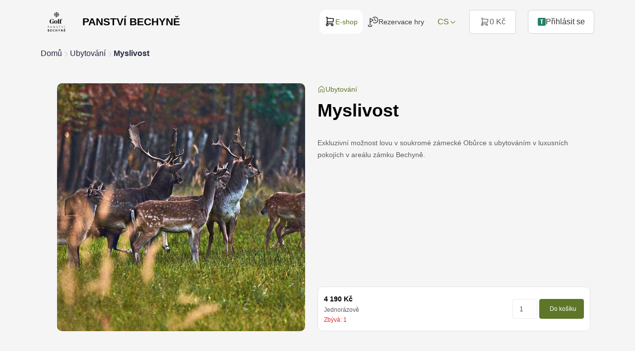

--- FILE ---
content_type: text/html; charset=utf-8
request_url: https://eshop.resort-bechyne.cz/produkt/myslivost
body_size: 12432
content:

<!DOCTYPE html>
<html lang="en">
<head>

<meta charset="UTF-8">
<title>Myslivost | E-shop Panství Bechyně</title>

<meta property="og:url" content="https://eshop.resort-bechyne.cz/produkt/myslivost">
<meta property="og:title" content="Myslivost | E-shop Panství Bechyně">
<meta property="og:image" content="https://eshop.resort-bechyne.cz/upload/myslivost-1696698714-share.jpeg">

<meta name="viewport" content="width=device-width, initial-scale=1">

<link href="https://assets.golferis.cz//fonts/DosisSelfHosted/font.css" rel="stylesheet">


<link rel="stylesheet" href="https://assets.golferis.cz//common/css/flashes.css">

<link rel="stylesheet" href="https://code.jquery.com/ui/1.14.1/themes/base/jquery-ui.css">
<link rel="stylesheet" href="https://assets.golferis.cz//common/libs/ripple/ripple.min.css">
<link rel="stylesheet" href="https://assets.golferis.cz//common/css/common.min.css?t=1764620635">
<link rel="stylesheet" href="https://assets.golferis.cz//frontend/css/style.min.css?t=1767818912">
<link rel="stylesheet" href="https://assets.golferis.cz//frontend/css/theme/default.min.css?t=1764620635">
<link rel="stylesheet" href="https://assets.golferis.cz//frontend/css/shame.css?t=1766084254">

    <link rel="shortcut icon" href="/favicon.png">

<script>var basePath = "";</script>
<script>var commonUrl = "https://assets.golferis.cz/";</script>
<script src="https://code.iconify.design/1/1.0.7/iconify.min.js"></script>
<script src="https://cdn.jsdelivr.net/npm/sweetalert2@10"></script>

<script src="https://assets.golferis.cz//common/libs/jquery/js/jquery.min.js"></script>
<script src="https://assets.golferis.cz//common/libs/jquery/js/jquery-ui.min.js"></script>
<script src="https://assets.golferis.cz//common/libs/jquery/js/jquery.inputmask.min.js"></script>
<script src="https://assets.golferis.cz//common/libs/b4/js/bootstrap.bundle.min.js"></script>
<script src="https://assets.golferis.cz//common/libs/swiper/js/swiper.js"></script>
<script src="https://assets.golferis.cz//common/libs/dynavigation/dynavigation.js?t=1764620635"></script>
<script src="https://assets.golferis.cz//common/libs/floating-cart/floating-cart.js?t=1764620635"></script>

<script src="https://assets.golferis.cz//common/js/live-form-validation.js"></script>
<script src="https://assets.golferis.cz//common/js/nette.ajax.js?t=1764620635"></script>

<script src="https://assets.golferis.cz//common/js/nette.biteloading.js"></script>
<script>biteLoadingEl = $('<div class="bloading bloading-img"><img src="https://assets.golferis.cz//images/loading.svg" /></div>')</script>
<script src="https://assets.golferis.cz//common/js/nette.redrawer.js"></script>

<script src="https://assets.golferis.cz//common/js/global.js"></script>
<script src="https://assets.golferis.cz//frontend/js/events.js?t=1764620635"></script>
<script src="https://assets.golferis.cz//frontend/js/header.js?t=1764620635"></script>
<script src="https://assets.golferis.cz//frontend/js/filter.js?t=1764620635"></script>
<script src="https://assets.golferis.cz//frontend/js/forms.js?t=1764620635"></script>
<script src="https://assets.golferis.cz//frontend/js/frontend.js?t=1764620635"></script>



        <!-- Global site tag (gtag.js) - Google Analytics -->
        <script>
            // Define dataLayer and the gtag function.
            window.dataLayer = window.dataLayer || [];
            function gtag(){
                dataLayer.push(arguments);
            }

                gtag('consent', 'default', {
                    'analytics_storage': "denied",
                    'ad_storage': "denied",
                });
        </script>
        <script async src="https://www.googletagmanager.com/gtag/js?id=G-J17RPZG9PQ"></script>
        <script>
            // window.dataLayer = window.dataLayer || [];
            // function gtag(){
            //     dataLayer.push(arguments);
            // }
            gtag('js', new Date());
                gtag('config', "G-J17RPZG9PQ");
                gtag('consent', 'default', {
                    'analytics_storage': "denied",
                    'ad_storage': "denied",
                });
        </script>


    

    <style>
        :root {
            --body-text-color: hsl(210, 11%, 15%);
            --primary-color: hsl(79, 49%, 31%);
            --primary-color-lighter: hsl(0, 0%, 150%);
            --primary-color-darker: hsl(79, 49%,11%);
            --primary-color-text: hsl(0, 0%, 100%);
            --secondary-color: hsl(46, 70%, 88%);
            --secondary-color-darker: hsl(46, 70%,68%);
            --secondary-color-text: hsl(45, 100%, 41%);
        }
    </style>
</head>
<body class="theme-default pt-96">


<script type="text/javascript">
    window.cookie_consent_options = {
        cookieName: "CCS_COOKIE-6",
        styleUrl: "https://assets.golferis.cz//ccs/main.min.css?1642626866",
        mainTitle: "Cookies, cookies a cookies",
        mainContent: "<p>Cookies používáme k analýze údajů o našich návštěvnících, ke zlepšení webových stránek a k zajištění pohodlného používání webu.<\/p>",
        categoriesText: "Cookies dělíme do těchto kategorií:",
        buttonShowMoreText: "Zobrazit více",
        buttonAdvancedSettings: "Pokročilé nastavení",
        buttonAdvancedSettingsBack: "Zpět",
        buttonSaveAndCloseText: "Uložit a zavřít",
        buttonAgreeToAllText: "Povolit vše",
        buttonDenyAll: "Odmítnout vše",
        categories: {
            'essentials': {
                'title': "Nezbytné",
                'description': "Nezbytné pro fungování přihlášení a uložení osobního nastavení.",
                'enabled': true,
                'readonly': true
            },
            'analytics': {
                'title': "Analytické",
                'description': "Potřebné pro správný chod <a href=\"https://cs.wikipedia.org/wiki/Google_Analytics\" target=\"_blank\">Google Analytics<\/a>, díky kterému měříme návštěvnost na naších stránkách.",
                'enabled': false,
                'readonly': false
            },
            'marketing': {
                'title': "Marketingové",
                'description': "Používají se ke sledování preferencí webu uživatele za účelem cílení reklamy, tj. zobrazování marketingových a reklamních sdělení, které mohou návštěvníka webu zajímat, v souladu s těmito preferencemi.",
                'enabled': false,
                'readonly': false
            },
        }
    }
</script>
<script src="https://assets.golferis.cz//ccs/main.min.js?1642626866" type="text/javascript"></script>
<div id="snippet--flashes"><div id="snippet--flashes">
    <div id="flash-wrapper">
    </div>

    <script>
        $(function(){
            initFlashes();
        })
    </script>
</div>
</div>

<div id="snippet--swal"></div>


<header class="header header--marketLink">
    <div class="header__container container">
        <div class="header__side header__side--left">
            <a href="/" class="header__logo">
                <img src="https://eshop.resort-bechyne.cz/upload/logo-golf-panstvi-cerna-1721993703-logo.png" alt="Panství Bechyně s.r.o. - Logo">
                    <span class="header__logo__text">PANSTVÍ BECHYNĚ</span>
            </a>
        </div>
        <div class="header__side header__side--right">
    <nav class="header__nav d-none d-lg-flex">




        <a
                href="https://eshop.resort-bechyne.cz"
         class="active">
            <svg xmlns="http://www.w3.org/2000/svg" viewBox="0 0 16 17">
                <path fill-rule="evenodd" clip-rule="evenodd"
                      d="M4 11.836a.833.833 0 1 0 0 1.666.833.833 0 0 0 0-1.666Zm-1.833.833a1.833 1.833 0 1 1 3.667 0 1.833 1.833 0 0 1-3.667 0ZM11.333 11.836a.833.833 0 1 0 0 1.666.833.833 0 0 0 0-1.666Zm-1.833.833a1.833 1.833 0 1 1 3.667 0 1.833 1.833 0 0 1-3.667 0Z"></path>
                <path fill-rule="evenodd" clip-rule="evenodd"
                      d="M2.167 2.002a.5.5 0 0 1 .5-.5H4a.5.5 0 0 1 .5.5v8.834h6.834a.5.5 0 0 1 0 1H4a.5.5 0 0 1-.5-.5V2.502h-.833a.5.5 0 0 1-.5-.5Z"></path>
                <path fill-rule="evenodd" clip-rule="evenodd"
                      d="M3.501 3.3a.5.5 0 0 1 .535-.463l9.333.666a.5.5 0 0 1 .46.57l-.667 4.667a.5.5 0 0 1-.495.429H4a.5.5 0 1 1 0-1h8.233l.53-3.706-8.799-.629a.5.5 0 0 1-.463-.534Z"></path>
            </svg>
            E-shop
        </a>
        <a
         href="/golf">
            <svg width="24" height="24" viewBox="0 0 24 24" fill="none" xmlns="http://www.w3.org/2000/svg">
                <g clip-path="url(#clip0_29490_40851)">
                    <path fill-rule="evenodd" clip-rule="evenodd"
                          d="M12.0456 4.01464C13.074 2.92437 14.5156 2.25 16.1106 2.25C19.2131 2.25 21.75 4.81217 21.75 8C21.75 11.1878 19.2131 13.75 16.1106 13.75C14.9943 13.75 13.9551 13.42 13.0795 12.8497C12.7324 12.6237 12.2678 12.7218 12.0417 13.0689C11.8157 13.4159 11.9138 13.8806 12.2609 14.1066C13.3714 14.83 14.6935 15.25 16.1106 15.25C20.0657 15.25 23.25 11.9919 23.25 8C23.25 4.00812 20.0657 0.75 16.1106 0.75C14.0816 0.75 12.2516 1.61029 10.9544 2.98536C10.6702 3.28667 10.6841 3.76134 10.9854 4.04557C11.2867 4.3298 11.7613 4.31595 12.0456 4.01464ZM16.4395 4.5C16.4395 4.08579 16.1037 3.75 15.6895 3.75C15.2752 3.75 14.9395 4.08579 14.9395 4.5V8.25C14.9395 8.50904 15.0731 8.74975 15.293 8.88667L18.1036 10.6367C18.4552 10.8556 18.9177 10.748 19.1367 10.3964C19.3556 10.0448 19.248 9.58227 18.8964 9.36333L16.4395 7.83349V4.5ZM5.12356 3.85132C5.35479 3.71713 5.63998 3.71617 5.8721 3.84882L12.8721 7.84882C13.1058 7.98235 13.25 8.23086 13.25 8.5C13.25 8.76914 13.1058 9.01765 12.8721 9.15118L6.25 12.9352V19.5C6.25 19.9142 5.91421 20.25 5.5 20.25C5.08579 20.25 4.75 19.9142 4.75 19.5V12.5146C4.74983 12.5053 4.74983 12.4961 4.75 12.4868V4.5C4.75 4.23265 4.89232 3.98551 5.12356 3.85132ZM6.25 11.2076L10.9883 8.5L6.25 5.79239V11.2076ZM2.8766 19.8185C3.23481 19.6105 3.35658 19.1515 3.14859 18.7933C2.9406 18.4351 2.48161 18.3133 2.1234 18.5213C1.4216 18.9288 0.75 19.5861 0.75 20.4999C0.75 21.489 1.53768 22.1823 2.33959 22.5832C3.18844 23.0077 4.3078 23.2499 5.5 23.2499C6.6922 23.2499 7.81156 23.0077 8.66041 22.5832C9.46232 22.1823 10.25 21.489 10.25 20.4999C10.25 19.5984 9.58168 18.9307 8.8766 18.5213C8.51839 18.3133 8.0594 18.4351 7.85141 18.7933C7.64342 19.1515 7.76519 19.6105 8.1234 19.8185C8.65832 20.1291 8.75 20.4014 8.75 20.4999C8.75 20.6109 8.63768 20.9176 7.98959 21.2416C7.38844 21.5422 6.5078 21.7499 5.5 21.7499C4.4922 21.7499 3.61156 21.5422 3.01041 21.2416C2.36232 20.9176 2.25 20.6109 2.25 20.4999C2.25 20.3938 2.3384 20.131 2.8766 19.8185Z"
                          fill="currentColor"></path>
                </g>
                <defs>
                    <clipPath id="clip0_29490_40851">
                        <rect width="24" height="24" fill="white"></rect>
                    </clipPath>
                </defs>
            </svg>
            Rezervace hry
        </a>
    </nav>

<div class="header-module languageSwitcher languageSwitcher--dropdown">
    
<div class="dropdown">
    <a class="btn btn-secondary dropdown-toggle" href="#" role="button" data-toggle="dropdown" aria-expanded="false">
        cs
        <svg viewBox="0 0 15 15" fill="none" xmlns="http://www.w3.org/2000/svg" width="16" height="16"><path d="M3.13523 6.15803C3.3241 5.95657 3.64052 5.94637 3.84197 6.13523L7.5 9.56464L11.158 6.13523C11.3595 5.94637 11.6759 5.95657 11.8648 6.15803C12.0536 6.35949 12.0434 6.67591 11.842 6.86477L7.84197 10.6148C7.64964 10.7951 7.35036 10.7951 7.15803 10.6148L3.15803 6.86477C2.95657 6.67591 2.94637 6.35949 3.13523 6.15803Z" fill="currentColor" fill-rule="evenodd" clip-rule="evenodd"></path></svg>
    </a>

    <div class="dropdown-menu">
            <a class="dropdown-item active" href="https://eshop.resort-bechyne.cz:443/product/myslivost?languageId=cs&amp;do=switchLanguage">cs</a>
            <a class="dropdown-item" href="https://eshop.resort-bechyne.cz:443/product/hunting?languageId=en&amp;do=switchLanguage">en</a>
            <a class="dropdown-item" href="https://eshop.resort-bechyne.cz:443/product/jagen?languageId=de&amp;do=switchLanguage">de</a>
    </div>
</div>

</div>


            <div class="header-module ml-20 header-module--bell header-module--hideOnEmpty"></div>


                <div class="header-module ml-20" id="snippet--miniCart">
                    
<div class="cart-mini">
    <a href="/cart" class="d-flex align-items-center">
        <span class="cart-mini__icon header-module__icon">
        <svg width="20" height="20" viewBox="0 0 20 20" fill="none" xmlns="http://www.w3.org/2000/svg">
            <path fill-rule="evenodd" clip-rule="evenodd"
                  d="M5.0026 14.7917C4.42731 14.7917 3.96094 15.2581 3.96094 15.8334C3.96094 16.4087 4.42731 16.8751 5.0026 16.8751C5.5779 16.8751 6.04427 16.4087 6.04427 15.8334C6.04427 15.2581 5.5779 14.7917 5.0026 14.7917ZM2.71094 15.8334C2.71094 14.5678 3.73695 13.5417 5.0026 13.5417C6.26826 13.5417 7.29427 14.5678 7.29427 15.8334C7.29427 17.0991 6.26826 18.1251 5.0026 18.1251C3.73695 18.1251 2.71094 17.0991 2.71094 15.8334Z"
                  fill="currentColor"></path>
            <path fill-rule="evenodd" clip-rule="evenodd"
                  d="M14.1667 14.7917C13.5914 14.7917 13.125 15.2581 13.125 15.8334C13.125 16.4087 13.5914 16.8751 14.1667 16.8751C14.742 16.8751 15.2083 16.4087 15.2083 15.8334C15.2083 15.2581 14.742 14.7917 14.1667 14.7917ZM11.875 15.8334C11.875 14.5678 12.901 13.5417 14.1667 13.5417C15.4323 13.5417 16.4583 14.5678 16.4583 15.8334C16.4583 17.0991 15.4323 18.1251 14.1667 18.1251C12.901 18.1251 11.875 17.0991 11.875 15.8334Z"
                  fill="currentColor"></path>
            <path fill-rule="evenodd" clip-rule="evenodd"
                  d="M2.71094 2.5C2.71094 2.15482 2.99076 1.875 3.33594 1.875H5.0026C5.34778 1.875 5.6276 2.15482 5.6276 2.5V13.5417H14.1693C14.5144 13.5417 14.7943 13.8215 14.7943 14.1667C14.7943 14.5118 14.5144 14.7917 14.1693 14.7917H5.0026C4.65743 14.7917 4.3776 14.5118 4.3776 14.1667V3.125H3.33594C2.99076 3.125 2.71094 2.84518 2.71094 2.5Z"
                  fill="currentColor"></path>
            <path fill-rule="evenodd" clip-rule="evenodd"
                  d="M4.37662 4.12225C4.40121 3.77794 4.70026 3.51877 5.04456 3.54336L16.7112 4.3767C16.8842 4.38905 17.0443 4.47272 17.1531 4.6077C17.262 4.74267 17.3099 4.91682 17.2854 5.0885L16.4521 10.9218C16.4081 11.2297 16.1444 11.4584 15.8334 11.4584H5.00003C4.65485 11.4584 4.37503 11.1786 4.37503 10.8334C4.37503 10.4883 4.65485 10.2084 5.00003 10.2084H15.2913L15.9531 5.57573L4.9555 4.79019C4.6112 4.76559 4.35202 4.46655 4.37662 4.12225Z"
                  fill="currentColor"></path>
        </svg>
        </span>
        <span class="cart-mini__contents">
            <span class="cart-mini__total">0 Kč</span>
            <span class="cart-mini__quantity">0 Ks</span>
        </span>
    </a>
</div>

                </div>
        <div id="dropdown-account" class="header-module header-module--login ml-20 ml-lg-24 dropdown d-none d-lg-flex">

                <div
                        id="loginButtonRoot" class="loginButtonPlaceholder"></div>

        </div>
    <div class="header__nav__toggleContainer">
        <div class="header__nav__toggle btn"
             onclick="$(this).toggleClass('toggled'); $('.header-dropdown').toggleClass('toggled')">
            <svg width="17" height="16" viewBox="0 0 17 16" fill="none" xmlns="http://www.w3.org/2000/svg">
                <g clip-path="url(#clip0_177_42685)">
                    <path d="M0.545471 3.25C0.545471 2.83579 0.881258 2.5 1.29547 2.5H15.7955C16.2097 2.5 16.5455 2.83579 16.5455 3.25C16.5455 3.66421 16.2097 4 15.7955 4H1.29547C0.881258 4 0.545471 3.66421 0.545471 3.25ZM0.545471 8.25C0.545471 7.83579 0.881258 7.5 1.29547 7.5H15.7955C16.2097 7.5 16.5455 7.83579 16.5455 8.25C16.5455 8.66421 16.2097 9 15.7955 9H1.29547C0.881258 9 0.545471 8.66421 0.545471 8.25ZM1.29547 12.5C0.881258 12.5 0.545471 12.8358 0.545471 13.25C0.545471 13.6642 0.881258 14 1.29547 14H15.7955C16.2097 14 16.5455 13.6642 16.5455 13.25C16.5455 12.8358 16.2097 12.5 15.7955 12.5H1.29547Z"
                          fill="currentColor"></path>
                </g>
                <defs>
                    <clipPath id="clip0_177_42685">
                        <rect width="16" height="16" fill="white" transform="translate(0.545471)"></rect>
                    </clipPath>
                </defs>
            </svg>
        </div>
    </div>
            <div class="header-dropdown">
    <nav class="header__nav">




        <a
                href="https://eshop.resort-bechyne.cz"
         class="active">
            <svg xmlns="http://www.w3.org/2000/svg" viewBox="0 0 16 17">
                <path fill-rule="evenodd" clip-rule="evenodd"
                      d="M4 11.836a.833.833 0 1 0 0 1.666.833.833 0 0 0 0-1.666Zm-1.833.833a1.833 1.833 0 1 1 3.667 0 1.833 1.833 0 0 1-3.667 0ZM11.333 11.836a.833.833 0 1 0 0 1.666.833.833 0 0 0 0-1.666Zm-1.833.833a1.833 1.833 0 1 1 3.667 0 1.833 1.833 0 0 1-3.667 0Z"></path>
                <path fill-rule="evenodd" clip-rule="evenodd"
                      d="M2.167 2.002a.5.5 0 0 1 .5-.5H4a.5.5 0 0 1 .5.5v8.834h6.834a.5.5 0 0 1 0 1H4a.5.5 0 0 1-.5-.5V2.502h-.833a.5.5 0 0 1-.5-.5Z"></path>
                <path fill-rule="evenodd" clip-rule="evenodd"
                      d="M3.501 3.3a.5.5 0 0 1 .535-.463l9.333.666a.5.5 0 0 1 .46.57l-.667 4.667a.5.5 0 0 1-.495.429H4a.5.5 0 1 1 0-1h8.233l.53-3.706-8.799-.629a.5.5 0 0 1-.463-.534Z"></path>
            </svg>
            E-shop
        </a>
        <a
         href="/golf">
            <svg width="24" height="24" viewBox="0 0 24 24" fill="none" xmlns="http://www.w3.org/2000/svg">
                <g clip-path="url(#clip0_29490_40851)">
                    <path fill-rule="evenodd" clip-rule="evenodd"
                          d="M12.0456 4.01464C13.074 2.92437 14.5156 2.25 16.1106 2.25C19.2131 2.25 21.75 4.81217 21.75 8C21.75 11.1878 19.2131 13.75 16.1106 13.75C14.9943 13.75 13.9551 13.42 13.0795 12.8497C12.7324 12.6237 12.2678 12.7218 12.0417 13.0689C11.8157 13.4159 11.9138 13.8806 12.2609 14.1066C13.3714 14.83 14.6935 15.25 16.1106 15.25C20.0657 15.25 23.25 11.9919 23.25 8C23.25 4.00812 20.0657 0.75 16.1106 0.75C14.0816 0.75 12.2516 1.61029 10.9544 2.98536C10.6702 3.28667 10.6841 3.76134 10.9854 4.04557C11.2867 4.3298 11.7613 4.31595 12.0456 4.01464ZM16.4395 4.5C16.4395 4.08579 16.1037 3.75 15.6895 3.75C15.2752 3.75 14.9395 4.08579 14.9395 4.5V8.25C14.9395 8.50904 15.0731 8.74975 15.293 8.88667L18.1036 10.6367C18.4552 10.8556 18.9177 10.748 19.1367 10.3964C19.3556 10.0448 19.248 9.58227 18.8964 9.36333L16.4395 7.83349V4.5ZM5.12356 3.85132C5.35479 3.71713 5.63998 3.71617 5.8721 3.84882L12.8721 7.84882C13.1058 7.98235 13.25 8.23086 13.25 8.5C13.25 8.76914 13.1058 9.01765 12.8721 9.15118L6.25 12.9352V19.5C6.25 19.9142 5.91421 20.25 5.5 20.25C5.08579 20.25 4.75 19.9142 4.75 19.5V12.5146C4.74983 12.5053 4.74983 12.4961 4.75 12.4868V4.5C4.75 4.23265 4.89232 3.98551 5.12356 3.85132ZM6.25 11.2076L10.9883 8.5L6.25 5.79239V11.2076ZM2.8766 19.8185C3.23481 19.6105 3.35658 19.1515 3.14859 18.7933C2.9406 18.4351 2.48161 18.3133 2.1234 18.5213C1.4216 18.9288 0.75 19.5861 0.75 20.4999C0.75 21.489 1.53768 22.1823 2.33959 22.5832C3.18844 23.0077 4.3078 23.2499 5.5 23.2499C6.6922 23.2499 7.81156 23.0077 8.66041 22.5832C9.46232 22.1823 10.25 21.489 10.25 20.4999C10.25 19.5984 9.58168 18.9307 8.8766 18.5213C8.51839 18.3133 8.0594 18.4351 7.85141 18.7933C7.64342 19.1515 7.76519 19.6105 8.1234 19.8185C8.65832 20.1291 8.75 20.4014 8.75 20.4999C8.75 20.6109 8.63768 20.9176 7.98959 21.2416C7.38844 21.5422 6.5078 21.7499 5.5 21.7499C4.4922 21.7499 3.61156 21.5422 3.01041 21.2416C2.36232 20.9176 2.25 20.6109 2.25 20.4999C2.25 20.3938 2.3384 20.131 2.8766 19.8185Z"
                          fill="currentColor"></path>
                </g>
                <defs>
                    <clipPath id="clip0_29490_40851">
                        <rect width="24" height="24" fill="white"></rect>
                    </clipPath>
                </defs>
            </svg>
            Rezervace hry
        </a>
    </nav>


                <div class="separator"></div>
        <div id="dropdown-mobile-account" class="header-module header-module--login ml-20 ml-lg-24 dropdown">

                <div
                        id="loginButtonRootMobile" class="loginButtonMobilePlaceholder"></div>

        </div>
            </div>
        </div>
    </div>
</header>






<main>

<section class="section section--productDetail">
    <div class="container">
        <nav class="breadcrumbs">
            <a href="/" class="breadcrumbs__item">Domů</a>
            <span class="breadcrumbs__separator">
                <svg width="16" height="16" viewBox="0 0 16 16" fill="none" xmlns="http://www.w3.org/2000/svg">
                    <path opacity="0.2" d="M5.64645 2.8131C5.45118 3.00837 5.45118 3.32495 5.64645 3.52021L10.1262 7.99999L5.64645 12.4798C5.45118 12.675 5.45118 12.9916 5.64645 13.1869C5.84171 13.3821 6.15829 13.3821 6.35355 13.1869L11.1869 8.35354C11.3821 8.15828 11.3821 7.8417 11.1869 7.64644L6.35355 2.8131C6.15829 2.61784 5.84171 2.61784 5.64645 2.8131Z" fill="#262940"></path>
                </svg>
            </span>
                    <a href="/ubytovani?lang=cs" class="breadcrumbs__item">Ubytování</a>
                <span class="breadcrumbs__separator">
                    <svg width="16" height="16" viewBox="0 0 16 16" fill="none" xmlns="http://www.w3.org/2000/svg">
                        <path opacity="0.2" d="M5.64645 2.8131C5.45118 3.00837 5.45118 3.32495 5.64645 3.52021L10.1262 7.99999L5.64645 12.4798C5.45118 12.675 5.45118 12.9916 5.64645 13.1869C5.84171 13.3821 6.15829 13.3821 6.35355 13.1869L11.1869 8.35354C11.3821 8.15828 11.3821 7.8417 11.1869 7.64644L6.35355 2.8131C6.15829 2.61784 5.84171 2.61784 5.64645 2.8131Z" fill="#262940"></path>
                    </svg>
                </span>
            <span class="breadcrumbs__item">Myslivost</span>
        </nav>

        <div class="productDetail">
            <div class="productDetail__side productDetail__side--start">
                <div class="productDetail__mainImage">
                    <img alt="Myslivost" loading="lazy" class="thumb-img" src="/upload/myslivost-1696698714-medium.jpeg" srcset="/upload/myslivost-1696698714-medium&#64;2x.jpeg 2x">
                </div>
            </div>
            <div class="productDetail__side productDetail__side--end productDetail__side--info">
                        <a href="/ubytovani?lang=cs" class="productDetail__category">
                                <svg width="24" height="24" viewBox="0 0 24 24" fill="none" xmlns="http://www.w3.org/2000/svg">
    <path fill="currentColor"
          d="M10.5495 2.53107C11.3874 1.82448 12.6126 1.82448 13.4505 2.53107L20.2005 8.22318C20.7074 8.65069 21 9.28008 21 9.94324V19.746C21 20.7125 20.2165 21.496 19.25 21.496H15.75C14.7835 21.496 14 20.7125 14 19.746V14.246C14 14.1079 13.8881 13.996 13.75 13.996H10.25C10.1119 13.996 9.99999 14.1079 9.99999 14.246V19.746C9.99999 20.7125 9.2165 21.496 8.25 21.496H4.75C3.7835 21.496 3 20.7125 3 19.746V9.94324C3 9.28008 3.29255 8.65069 3.79952 8.22318L10.5495 2.53107ZM12.4835 3.67778C12.2042 3.44225 11.7958 3.44225 11.5165 3.67778L4.76651 9.36989C4.59752 9.51239 4.5 9.72219 4.5 9.94324V19.746C4.5 19.8841 4.61193 19.996 4.75 19.996H8.25C8.38807 19.996 8.49999 19.8841 8.49999 19.746V14.246C8.49999 13.2795 9.2835 12.496 10.25 12.496H13.75C14.7165 12.496 15.5 13.2795 15.5 14.246V19.746C15.5 19.8841 15.6119 19.996 15.75 19.996H19.25C19.3881 19.996 19.5 19.8841 19.5 19.746V9.94324C19.5 9.72219 19.4025 9.51239 19.2335 9.36989L12.4835 3.67778Z"
    />
</svg>

                            <span>Ubytování</span>
                        </a>
                <h1>Myslivost</h1>
                <div class="badges">

                </div>

                    <div class="productDetail__shortDescription">Exkluzivní možnost lovu v soukromé zámecké Obůrce s ubytováním v luxusních pokojích v areálu zámku Bechyně.</div>


                <div class="flex-grow-1"></div>
                <form class="ajax" action="/produkt/myslivost" method="post" id="frm-productDetailForm">

                    <div>

                            <div class="product__priceAndButtons">

                                <div class="product__prices">
                                    

                                    <div class="product__price__value">
                                            4 190 Kč

                                    </div>
                                    <div class="product__price__explanation">Jednorázově</div>

                                        <div
                                                class="small"
                                                title="Omezené množství"
                                                style="color: hsl(0, 79%, 52%)"
                                                data-toggle="tooltip"
                                        >Zbývá: 1</div>
                                </div>

                                    <div class="product__priceAndButtons__button">
                                            <input type="number" name="quantity" class="product__priceAndButtons__quantity form-control" min="1" id="frm-productDetailForm-quantity" data-nette-rules='[{"op":":integer","msg":"Please enter a valid integer."}]' value="1">

                                        <button class="btn btn-primary" data-loading="button"  type="submit" name="toCartSingle" value="Do košíku">
                                                                                            Do košíku


                                        </button>

                                    </div>

                            </div>
                    </div>

<input type="hidden" name="_token_" value="szu09mcoy6T+GtDvWN13a5N4WaO5Ajiv8E3Wg="><input type="hidden" name="_do" value="productDetailForm-submit"><!--[if IE]><input type=IEbug disabled style="display:none"><![endif]-->
                </form>
            </div>
        </div>

            <div class="productDetail__description">
                <h2>Popis</h2>
                <p><strong>Balíček pro 1 osobu zahrnuje:</strong></p>
<p>1 noc ve dvoulůžkovém pokoji se snídaní v Lesním Domě přímo v areálu zámku Bechyně </p>
<p>10% sleva na nabídku wellness služeb v hotelu Panská v Bechyni</p>
<p>Parkování </p>
<p>Možnost dokoupit polopenze či využít výběru z jídelního lístku v naší restauraci</p>
<p>Cena NEZAHRNUJE lov - ceník poplatkového lovu naleznete <strong><a href="https://www.panstvi-bechyne.cz/myslivost/poplatkovy-lov.html">ZDE</a></strong></p>
<p> </p>
<p>V případě zájmu či dotazu ohledně možností poplatkového lovu v našem resortu nás neváhejte kontaktovat: </p>
<p>Ing. Karel Houba<br />Tel.: + 420 603 893 420<br /><a href="mailto:karel.houba@panstvi-bechyne.cz">karel.houba@panstvi-bechyne.cz</a></p>
<p> </p>
            </div>


    </div>
</section>

        <script class="generated">
            console.log('Appending: view_item', {
    "items": [
        {
            "item_id": 68,
            "item_name": "Myslivost",
            "price": 4190.0,
            "quantity": 1
        }
    ]
});
            if (typeof gtag !== 'undefined') {
                gtag("event", "view_item", {
    "items": [
        {
            "item_id": 68,
            "item_name": "Myslivost",
            "price": 4190.0,
            "quantity": 1
        }
    ]
});
            }
        </script>
        
<script type="application/ld+json">{"@context":"https://schema.org/","@type":"Product","sku":"","name":"Myslivost","url":"https://eshop.resort-bechyne.cz/produkt/myslivost","image":"https://eshop.resort-bechyne.cz/upload/myslivost-1696698714-medium.jpeg","description":"&lt;p&gt;&lt;strong&gt;Balíček pro 1 osobu zahrnuje:&lt;/strong&gt;&lt;/p&gt;\n&lt;p&gt;1 noc ve dvoulůžkovém pokoji se snídaní v Lesním Domě přímo v areálu zámku Bechyně &lt;/p&gt;\n&lt;p&gt;10% sleva na nabídku wellness služeb v hotelu Panská v Bechyni&lt;/p&gt;\n&lt;p&gt;Parkování &lt;/p&gt;\n&lt;p&gt;Možnost dokoupit polopenze či využít výběru z jídelního lístku v naší restauraci&lt;/p&gt;\n&lt;p&gt;Cena NEZAHRNUJE lov - ceník poplatkového lovu naleznete &lt;strong&gt;&lt;a href=\"https://www.panstvi-bechyne.cz/myslivost/poplatkovy-lov.html\"&gt;ZDE&lt;/a&gt;&lt;/strong&gt;&lt;/p&gt;\n&lt;p&gt; &lt;/p&gt;\n&lt;p&gt;V případě zájmu či dotazu ohledně možností poplatkového lovu v našem resortu nás neváhejte kontaktovat: &lt;/p&gt;\n&lt;p&gt;Ing. Karel Houba&lt;br /&gt;Tel.: + 420 603 893 420&lt;br /&gt;&lt;a href=\"mailto:karel.houba@panstvi-bechyne.cz\"&gt;karel.houba@panstvi-bechyne.cz&lt;/a&gt;&lt;/p&gt;\n&lt;p&gt; &lt;/p&gt;","mpn":"","brand":{"@type":"Brand","name":"Panství Bechyně s.r.o."},"offers":{"@type":"Offer","priceCurrency":"CZK","price":4190.0,"availability":"https://schema.org/InStock","seller":{"@type":"Organization","name":"Panství Bechyně s.r.o."}}}</script>



    <script>
        window.API_URL="https://eshop.resort-bechyne.cz/graphql/api";
        window.ASSETS_URL="https://assets.golferis.cz/";
        window.ENV={"defaultCurrency":{"name":"Koruna Česká","decimals":0,"symbol":"Kč","isoCode":"CZK"},"currentCurrency":{"name":"Koruna Česká","decimals":0,"symbol":"Kč","isoCode":"CZK"},"currentLanguage":{"id":1,"code":"cs-CZ","urlCode":"cs","name":"Čeština"},"isCurrencyForeignForLanguage":false,"cashRegister":{"enabled":true},"baseUrl":"https://eshop.resort-bechyne.cz","banners":{"mainBanner":"https://assets.golferis.cz//images/banners/eshop-banner.jpg","sideBanner":"https://assets.golferis.cz//images/banners/eshop-banner.jpg"},"fullCalendarLicence":"","jsPrintManager":{"enabled":false,"licenseUrl":""},"clubCode":"pjcbe","clubIdentifier":"pjcbe","logoMarketUrl":"https://eshop.resort-bechyne.cz/upload/logo-golf-panstvi-cerna-1721993703-logo.png","logoReservationUrl":"https://eshop.resort-bechyne.cz/upload/logo-golf-panstvi-cerna-1721993703-logo.png","buggy":{"disabled":true},"onlinePayment":"OPTIONAL","onlineCheckIn":true,"reservationsSubdomain":"golf","countryId":56,"ekasa":{"provider":"profinesa","enabled":false},"roundUpEuroCash":false,"isSuperadmin":false,"branches":{"enabled":false},"branchesModuleActive":false,"logoutHandleLink":"/produkt/myslivost?do=logoutMember","setCurrentRelatedMemberHandleLink":"/produkt/myslivost?hash=MEMBER_HASH&do=setCurrentRelatedMember","allowFamily":true,"cashRegisterHiddenReservationTypes":[],"kreditPlayEnabled":false};
        window.QUERY_RESULTS=null
    </script>

    <link rel="stylesheet" href="https://assets.golferis.cz///common/libs/react/client/main.client.css?time=1768944017">
    <script type="module" crossorigin src="https://assets.golferis.cz///common/libs/react/client/main.client.15a153e4.js?time=1768944017"></script>
</main>

<footer class="footer">

    <div class="container container--bigger">
        <div class="row">

            <div class="col-12 mb-24 col-lg-2 col-xl mb-xl-0">
                <a href="/" class="footer__logo">
                    <img src="https://eshop.resort-bechyne.cz/upload/logo-golf-panstvi-cerna-1721993703-logo.png" alt="Panství Bechyně s.r.o. - Logo">
                </a>
            </div>

            <div class="col-12 mb-24 col-lg-3 col-xl mb-xl-0">
                <div class="h5">Panství Bechyně s.r.o.</div>
                <address>
                    <div>Zámek 1</div>
                    <div>
                        <span>39165</span> <span>Bechyně</span>
                    </div>
                    <div>
                        Česká republika
                    </div>
                </address>
                <address>
                    <div>
                        info@golf-bechyne.cz
                    </div>
                    <div>
                        +420777 213 474
                    </div>
                </address>
                <div>IČ: 28086571</div>
                <div>DIČ: CZ28086571</div>
            </div>

            <div class="col-12 mb-24 col-lg-3 col-xl mb-xl-0">
                <div class="h5">O nákupu</div>
                <a
                        class="d-block mb-3"
                     href="/zpracovani-osobnich-udaju?lang=cs">
                    Zpracování osobních údajů
                </a>
                <a
                        class="d-block mb-3"
                     href="/vseobecne-obchodni-podminky?lang=cs">
                    Všeobecné obchodní podmínky
                </a>
                <a
                        class="d-block mb-3"
                     href="/podminky-klubu?lang=cs">
                    Podmínky klubu
                </a>
                <a
                        class="d-block mb-3"
                     href="/stranka-provozovatele-eshopu?lang=cs">
                    Stránka provozovatele eshopu
                </a>
            </div>

            <div class="col-12 mb-24 col-lg-3 col-xl mb-xl-0">
                <div class="h5">O nás</div>

                <div class="d-flex flex-wrap mt-24">
                    <div>
                        <a href="https://www.facebook.com/panstvibechyne" target="_blank" class="mr-24">
                            <svg width="24" height="25" viewBox="0 0 24 25" fill="none" xmlns="http://www.w3.org/2000/svg">
                                <g clip-path="url(#clip0_85_41737)">
                                    <path d="M24 12.0039C24 5.37648 18.6274 0.00390625 12 0.00390625C5.37258 0.00390625 0 5.37648 0 12.0039C0 17.9934 4.3882 22.9579 10.125 23.8581V15.4727H7.07812V12.0039H10.125V9.36016C10.125 6.35266 11.9166 4.69141 14.6576 4.69141C15.9701 4.69141 17.3438 4.92578 17.3438 4.92578V7.87891H15.8306C14.34 7.87891 13.875 8.80398 13.875 9.75391V12.0039H17.2031L16.6711 15.4727H13.875V23.8581C19.6118 22.9579 24 17.9934 24 12.0039Z" fill="#1877F2"></path>
                                    <path d="M16.6711 15.4727L17.2031 12.0039H13.875V9.75391C13.875 8.80492 14.34 7.87891 15.8306 7.87891H17.3438V4.92578C17.3438 4.92578 15.9705 4.69141 14.6576 4.69141C11.9166 4.69141 10.125 6.35266 10.125 9.36016V12.0039H7.07812V15.4727H10.125V23.8581C11.3674 24.0525 12.6326 24.0525 13.875 23.8581V15.4727H16.6711Z" fill="white"></path>
                                </g>
                                <defs>
                                    <clipPath id="clip0_85_41737">
                                        <rect width="24" height="24" fill="white" transform="translate(0 0.00390625)"></rect>
                                    </clipPath>
                                </defs>
                            </svg>
                        </a>
                    </div>
                    <div>
                        <a href="https://www.instagram.com/panstvibechyne/" target="_blank" class="mr-24">
                            <img src="https://assets.golferis.cz//images/instagram.png" alt="Instagram">
                        </a>
                    </div>
                    <div>
                        <a href="https://www.youtube.com/@hotelpanska3128/videos" target="_blank" class="mr-24">
                            <svg width="24" height="25" viewBox="0 0 24 25" fill="none" xmlns="http://www.w3.org/2000/svg">
                                <g clip-path="url(#clip0_85_41740)">
                                    <path d="M23.522 6.18932C23.3863 5.67873 23.1189 5.21274 22.7465 4.83797C22.3741 4.46321 21.9099 4.19282 21.4002 4.05386C19.5238 3.54932 12.0238 3.54932 12.0238 3.54932C12.0238 3.54932 4.5238 3.54932 2.64744 4.05386C2.13773 4.19282 1.67346 4.46321 1.30109 4.83797C0.92872 5.21274 0.661309 5.67873 0.525622 6.18932C0.0238038 8.07386 0.0238037 12.0039 0.0238037 12.0039C0.0238037 12.0039 0.0238038 15.9339 0.525622 17.8184C0.661309 18.329 0.92872 18.795 1.30109 19.1697C1.67346 19.5445 2.13773 19.8149 2.64744 19.9539C4.5238 20.4584 12.0238 20.4584 12.0238 20.4584C12.0238 20.4584 19.5238 20.4584 21.4002 19.9539C21.9099 19.8149 22.3741 19.5445 22.7465 19.1697C23.1189 18.795 23.3863 18.329 23.522 17.8184C24.0238 15.9339 24.0238 12.0039 24.0238 12.0039C24.0238 12.0039 24.0238 8.07386 23.522 6.18932Z" fill="#FF0302"></path>
                                    <path d="M9.56934 15.5728V8.43555L15.8421 12.0042L9.56934 15.5728Z" fill="white"></path>
                                </g>
                                <defs>
                                    <clipPath id="clip0_85_41740">
                                        <rect width="24" height="24" fill="white" transform="translate(0 0.00390625)"></rect>
                                    </clipPath>
                                </defs>
                            </svg>
                        </a>
                    </div>
                </div>
            </div>

            <div class="col-12 d-flex flex-column align-items-center col-xl mb-xl-0">


<div class="footer-module footer-module--selection languageSwitcher languageSwitcher--select">
    
<div class="footer-module--selection__title">Jazyk</div>

<select class="form-control" onchange="languageSelected(this)">
    <option
            data-href="https://eshop.resort-bechyne.cz:443/product/myslivost?languageId=cs&amp;do=switchLanguage"
            selected
    >
        Čeština
    </option>
    <option
            data-href="https://eshop.resort-bechyne.cz:443/product/hunting?languageId=en&amp;do=switchLanguage"
            
    >
        English
    </option>
    <option
            data-href="https://eshop.resort-bechyne.cz:443/product/jagen?languageId=de&amp;do=switchLanguage"
            
    >
        Deutsch
    </option>
</select>

</div>
            </div>


        </div>
        <div class="copyright d-none">
            Copyright 2026 E-shop Panství Bechyně Všechna práva vyhrazena. <a href=" https://help.golferis.cz/cz/m/golferis-market-novy-modul/" target="_blank" >GolferIS Market</a> vytvořil <img src="https://assets.golferis.cz//images/golferis_final.png" alt="GolferIS" width="200px">
            | <a onclick="CcsManager.openWindow()">Nastavení cookies</a>
        </div>
    </div>
</footer>

<div id="snippet--modal"></div>

<input type="hidden" id="_swal_question_continue" value="Opravdu pokračovat?">
<input type="hidden" id="_swal_please_fill" value="Vyplňte prosím %s">
<input type="hidden" id="_swal_cancel" value="Zrušit">

<!-- Root element of PhotoSwipe. Must have class pswp. -->
<div class="pswp" tabindex="-1" role="dialog" aria-hidden="true">

    <!-- Background of PhotoSwipe.
         It's a separate element as animating opacity is faster than rgba(). -->
    <div class="pswp__bg"></div>

    <!-- Slides wrapper with overflow:hidden. -->
    <div class="pswp__scroll-wrap">

        <!-- Container that holds slides.
            PhotoSwipe keeps only 3 of them in the DOM to save memory.
            Don't modify these 3 pswp__item elements, data is added later on. -->
        <div class="pswp__container">
            <div class="pswp__item"></div>
            <div class="pswp__item"></div>
            <div class="pswp__item"></div>
        </div>

        <!-- Default (PhotoSwipeUI_Default) interface on top of sliding area. Can be changed. -->
        <div class="pswp__ui pswp__ui--hidden">

            <div class="pswp__top-bar">

                <!--  Controls are self-explanatory. Order can be changed. -->

                <div class="pswp__counter"></div>

                <button class="pswp__button pswp__button--close" title="Close (Esc)"></button>

                <button class="pswp__button pswp__button--share" title="Share"></button>

                <button class="pswp__button pswp__button--fs" title="Toggle fullscreen"></button>

                <button class="pswp__button pswp__button--zoom" title="Zoom in/out"></button>

                <!-- Preloader demo https://codepen.io/dimsemenov/pen/yyBWoR -->
                <!-- element will get class pswp__preloader--active when preloader is running -->
                <div class="pswp__preloader">
                    <div class="pswp__preloader__icn">
                        <div class="pswp__preloader__cut">
                            <div class="pswp__preloader__donut"></div>
                        </div>
                    </div>
                </div>
            </div>

            <div class="pswp__share-modal pswp__share-modal--hidden pswp__single-tap">
                <div class="pswp__share-tooltip"></div>
            </div>

            <button class="pswp__button pswp__button--arrow--left" title="Previous (arrow left)">
            </button>

            <button class="pswp__button pswp__button--arrow--right" title="Next (arrow right)">
            </button>

            <div class="pswp__caption">
                <div class="pswp__caption__center"></div>
            </div>

        </div>

    </div>

</div>

<script src="https://assets.golferis.cz//common/libs/photoswipe/js/photoswipe.min.js"></script>
<script src="https://assets.golferis.cz//common/libs/photoswipe/js/photoswipe-ui-default.js"></script>
<script src="https://assets.golferis.cz//frontend/js/pswp-jquery.js?t=1764620635"></script>
<script>
    photoSwiper = new PhotoSwiper('.product-gallery', '.product-gallery__item');
    photoSwiper.init();
</script>
<script src="https://assets.golferis.cz//common/libs/ripple/ripple.min.js"></script>
<script>
    $.ripple(".btn, .ripple-it", {
        debug: false, // Turn Ripple.js logging on/off
        on: 'mousedown', // The event to trigger a ripple effect

        opacity: 0.4, // The opacity of the ripple
        color: "auto", // Set the background color. If set to "auto", it will use the text color
        multi: false, // Allow multiple ripples per element

        duration: 0.7, // The duration of the ripple

        // Filter function for modifying the speed of the ripple
        rate: function (pxPerSecond) {
            return pxPerSecond;
        },

        easing: 'linear' // The CSS3 easing function of the ripple
    });
</script>

    <script>
        photoSwiper = new PhotoSwiper('.productDetail__thumbs', '.productDetail__thumb');
        photoSwiper.init();
    </script>



<div id="loginModal" class="modal fade loginModal" role="dialog">
    <div class="modal-dialog ">
        <div class="modal-content">
<div class="modal-body">
    <div class="loginModal__header">
        <div class="loginModal__logo">
            <img src="https://eshop.resort-bechyne.cz/upload/logo-golf-panstvi-cerna-1721993703-logo.png" alt="" title=" loading="lazy">
        </div>
        <div class="loginModal__title">Přihlášení</div>
    </div>
<div id="snippet-memberLoginControl-loginForm">        <form class="form" action="/produkt/myslivost" method="post" id="frm-memberLoginControl-form">
            <div class="form-group">
                <label for="frm-memberLoginControl-form-login">Email nebo členské číslo</label>
                <input type="text" name="login" class="form-control" id="frm-memberLoginControl-form-login" required data-nette-rules='[{"op":":filled","msg":"Zadejte prosím email nebo členské číslo"}]'>
            </div>
            <div class="form-group">
                <label for="frm-memberLoginControl-form-password"> Heslo k přihlášení</label>
                <input type="password" name="password" class="form-control" autocomplete="current-password" id="frm-memberLoginControl-form-password" required data-nette-rules='[{"op":":filled","msg":"Zadejte prosím heslo"}]'>
            </div>
            <div class="">
                <button class="btn btn-primary btn-lg w-100 ajax" type="submit" name="send">Přihlásit se</button>
            </div>
            <div class="form-row justify-content-center mt-3">
                <a href="/eshop/forgotten-password">Zapomněli jste heslo?</a>
            </div>
<input type="hidden" name="_token_" value="bq31evhnclCr9I/u/kEoQ+5eBRP60T9P+uRUA="><input type="hidden" name="_do" value="memberLoginControl-form-submit">        </form>
</div>
    <div class="loginModal__footer">
        <span>Vytvořeno v systému</span>
        <svg viewBox="0 0 146 40" fill="none" xmlns="http://www.w3.org/2000/svg" width="72"><path d="M0 5.12C0 2.2923 2.2923 0 5.12 0H34.88C37.7077 0 40 2.2923 40 5.12V34.88C40 37.7077 37.7077 40 34.88 40H5.12C2.2923 40 0 37.7077 0 34.88V5.12Z" fill="#268068"></path><path d="M13.8275 8H26.1724C26.715 8 27.0009 8.64417 26.6375 9.04782L22.9171 13.1802C22.6576 13.4684 22.5139 13.8428 22.5139 14.231V28.3352C22.5139 28.6532 22.4175 28.9636 22.2375 29.2254L20.5158 31.7286C20.2663 32.0914 19.7311 32.0903 19.483 31.7265L17.7765 29.2237C17.5987 28.9629 17.5036 28.6545 17.5036 28.3387V14.2329C17.5036 13.8436 17.3591 13.4682 17.0983 13.1796L13.3633 9.04881C12.9986 8.64546 13.2843 8 13.8275 8Z" fill="white"></path><path d="M65.7819 32.0009V12.4338H73.4391V7.99591H53.2V12.4338H60.8571V32.0009H65.7819Z" fill="#1F1F1F"></path><path d="M82.0333 12.4002L86.6883 6.85281H81.0213L78.1879 12.4002H82.0333ZM80.5491 38.3888L90.4325 14.6528H85.5414L80.9876 26.4535H80.6503L76.0965 14.6528H70.9355L78.1541 31.9673L75.4893 38.3888H80.5491Z" fill="#1F1F1F"></path><path d="M102.251 12.1648L105.962 6.85281H101.745L99.4176 9.64331L97.1576 6.85281H92.8399L96.5841 12.1648H102.251ZM99.7212 32.4716C103.836 32.4716 107.716 30.219 108.12 25.613H103.634C103.162 27.8656 101.408 28.7734 99.6874 28.7734C97.0226 28.7734 95.1674 26.9579 95.1674 23.3268C95.1674 19.6958 97.0226 17.8803 99.6874 17.8803C101.408 17.8803 103.162 18.7545 103.634 21.0407H108.12C107.716 16.401 103.836 14.1821 99.7212 14.1821C94.3241 14.1821 90.3775 17.1407 90.3775 23.3268C90.3775 29.513 94.3241 32.4716 99.7212 32.4716Z" fill="#1F1F1F"></path><path d="M115.44 32.0009V24.201H115.777L121.815 32.0009H127.617L120.128 22.4863L127.516 14.6528H121.916L115.777 21.4441H115.44V7.99591H110.751V32.0009H115.44Z" fill="#1F1F1F"></path><path d="M136.488 32.4716C142.053 32.4716 146 29.513 146 23.3268C146 17.1407 142.053 14.1821 136.488 14.1821C130.989 14.1821 126.975 17.1407 126.975 23.3268C126.975 29.513 130.989 32.4716 136.488 32.4716ZM136.521 28.7734C133.654 28.7734 131.765 26.9915 131.765 23.3268C131.765 19.6286 133.62 17.8803 136.454 17.8803C139.287 17.8803 141.21 19.6286 141.21 23.3268C141.21 26.9915 139.321 28.7734 136.521 28.7734Z" fill="#1F1F1F"></path></svg>
    </div>
</div>
        </div>
    </div>
</div>

</body>
</html>


--- FILE ---
content_type: text/css
request_url: https://assets.golferis.cz//fonts/DosisSelfHosted/font.css
body_size: 134
content:
/* dosis-200 - latin-ext_latin */
@font-face {
    font-family: 'Dosis';
    font-style: normal;
    font-weight: 200;
    src: url('dosis-v19-latin-ext_latin-200.eot'); /* IE9 Compat Modes */
    src: local(''),
    url('dosis-v19-latin-ext_latin-200.eot?#iefix') format('embedded-opentype'), /* IE6-IE8 */
    url('dosis-v19-latin-ext_latin-200.woff2') format('woff2'), /* Super Modern Browsers */
    url('dosis-v19-latin-ext_latin-200.woff') format('woff'), /* Modern Browsers */
    url('dosis-v19-latin-ext_latin-200.ttf') format('truetype'), /* Safari, Android, iOS */
    url('dosis-v19-latin-ext_latin-200.svg#Dosis') format('svg'); /* Legacy iOS */
}
/* dosis-regular - latin-ext_latin */
@font-face {
    font-family: 'Dosis';
    font-style: normal;
    font-weight: 400;
    src: url('dosis-v19-latin-ext_latin-regular.eot'); /* IE9 Compat Modes */
    src: local(''),
    url('dosis-v19-latin-ext_latin-regular.eot?#iefix') format('embedded-opentype'), /* IE6-IE8 */
    url('dosis-v19-latin-ext_latin-regular.woff2') format('woff2'), /* Super Modern Browsers */
    url('dosis-v19-latin-ext_latin-regular.woff') format('woff'), /* Modern Browsers */
    url('dosis-v19-latin-ext_latin-regular.ttf') format('truetype'), /* Safari, Android, iOS */
    url('dosis-v19-latin-ext_latin-regular.svg#Dosis') format('svg'); /* Legacy iOS */
}
/* dosis-300 - latin-ext_latin */
@font-face {
    font-family: 'Dosis';
    font-style: normal;
    font-weight: 300;
    src: url('dosis-v19-latin-ext_latin-300.eot'); /* IE9 Compat Modes */
    src: local(''),
    url('dosis-v19-latin-ext_latin-300.eot?#iefix') format('embedded-opentype'), /* IE6-IE8 */
    url('dosis-v19-latin-ext_latin-300.woff2') format('woff2'), /* Super Modern Browsers */
    url('dosis-v19-latin-ext_latin-300.woff') format('woff'), /* Modern Browsers */
    url('dosis-v19-latin-ext_latin-300.ttf') format('truetype'), /* Safari, Android, iOS */
    url('dosis-v19-latin-ext_latin-300.svg#Dosis') format('svg'); /* Legacy iOS */
}
/* dosis-500 - latin-ext_latin */
@font-face {
    font-family: 'Dosis';
    font-style: normal;
    font-weight: 500;
    src: url('dosis-v19-latin-ext_latin-500.eot'); /* IE9 Compat Modes */
    src: local(''),
    url('dosis-v19-latin-ext_latin-500.eot?#iefix') format('embedded-opentype'), /* IE6-IE8 */
    url('dosis-v19-latin-ext_latin-500.woff2') format('woff2'), /* Super Modern Browsers */
    url('dosis-v19-latin-ext_latin-500.woff') format('woff'), /* Modern Browsers */
    url('dosis-v19-latin-ext_latin-500.ttf') format('truetype'), /* Safari, Android, iOS */
    url('dosis-v19-latin-ext_latin-500.svg#Dosis') format('svg'); /* Legacy iOS */
}
/* dosis-700 - latin-ext_latin */
@font-face {
    font-family: 'Dosis';
    font-style: normal;
    font-weight: 700;
    src: url('dosis-v19-latin-ext_latin-700.eot'); /* IE9 Compat Modes */
    src: local(''),
    url('dosis-v19-latin-ext_latin-700.eot?#iefix') format('embedded-opentype'), /* IE6-IE8 */
    url('dosis-v19-latin-ext_latin-700.woff2') format('woff2'), /* Super Modern Browsers */
    url('dosis-v19-latin-ext_latin-700.woff') format('woff'), /* Modern Browsers */
    url('dosis-v19-latin-ext_latin-700.ttf') format('truetype'), /* Safari, Android, iOS */
    url('dosis-v19-latin-ext_latin-700.svg#Dosis') format('svg'); /* Legacy iOS */
}
/* dosis-600 - latin-ext_latin */
@font-face {
    font-family: 'Dosis';
    font-style: normal;
    font-weight: 600;
    src: url('dosis-v19-latin-ext_latin-600.eot'); /* IE9 Compat Modes */
    src: local(''),
    url('dosis-v19-latin-ext_latin-600.eot?#iefix') format('embedded-opentype'), /* IE6-IE8 */
    url('dosis-v19-latin-ext_latin-600.woff2') format('woff2'), /* Super Modern Browsers */
    url('dosis-v19-latin-ext_latin-600.woff') format('woff'), /* Modern Browsers */
    url('dosis-v19-latin-ext_latin-600.ttf') format('truetype'), /* Safari, Android, iOS */
    url('dosis-v19-latin-ext_latin-600.svg#Dosis') format('svg'); /* Legacy iOS */
}
/* dosis-800 - latin-ext_latin */
@font-face {
    font-family: 'Dosis';
    font-style: normal;
    font-weight: 800;
    src: url('dosis-v19-latin-ext_latin-800.eot'); /* IE9 Compat Modes */
    src: local(''),
    url('dosis-v19-latin-ext_latin-800.eot?#iefix') format('embedded-opentype'), /* IE6-IE8 */
    url('dosis-v19-latin-ext_latin-800.woff2') format('woff2'), /* Super Modern Browsers */
    url('dosis-v19-latin-ext_latin-800.woff') format('woff'), /* Modern Browsers */
    url('dosis-v19-latin-ext_latin-800.ttf') format('truetype'), /* Safari, Android, iOS */
    url('dosis-v19-latin-ext_latin-800.svg#Dosis') format('svg'); /* Legacy iOS */
}

:root {
    --font-family: 'Dosis', sans-serif
}


--- FILE ---
content_type: text/css
request_url: https://assets.golferis.cz//common/css/flashes.css
body_size: 279
content:
#snippet--flashes {
    position: absolute;
    z-index: 10000;
}

#flash-wrapper {
    position: fixed;
    top: 10px;
    right: 10px;
    z-index: 10;
    line-height: 1.4em;
}

#flash-wrapper .flash {
    display: block;
    margin: 5px 0 0 0;
    background: #de9536;
    padding: 10px 20px 10px 10px;
    border-radius: 4px;
    position: relative;
    user-select: none;
    cursor: pointer;
    max-width: 300px;
}

#flash-wrapper .flash .flash-close {
    position: absolute;
    top: 10px;
    right: 10px;
    color: #333;
}

#flash-wrapper .flash:hover .flash-close {
    color: #000;
}

#flash-wrapper .flash.error .flash-close,
#flash-wrapper .flash.failure .flash-close,
#flash-wrapper .flash.success .flash-close,
#flash-wrapper .flash.ok .flash-close {
    color: #eee;
}

#flash-wrapper .flash.error:hover .flash-close,
#flash-wrapper .flash.failure:hover .flash-close,
#flash-wrapper .flash.success:hover .flash-close,
#flash-wrapper .flash.ok:hover .flash-close {
    color: #ccc;
}

#flash-wrapper .flash table {
    width: 100%
}

#flash-wrapper .flash.ok, #flash-wrapper .flash.success {
    background-color: #68af1a;
    color: #fff;
}

#flash-wrapper .flash.error, #flash-wrapper .flash.failure {
    background-color: #d24142;
    color: #ddd;
}

#flash-wrapper .flash .timer-background {
    background-color: rgba(0, 0, 0, 0.25);
    position: absolute;
    bottom: -3px;
    width: 100%;
    margin: 0 -10px;
    border-bottom-left-radius: 4px;
    border-bottom-right-radius: 4px;
}

#flash-wrapper .flash .timer {
    display: block;
    height: 5px;
    background-color: #fff;
    content: " ";
}

#flash-wrapper .flash p {
    margin: 0;
}

#flash-wrapper .flash.ok .timer,
#flash-wrapper .flash.success .timer,
#flash-wrapper .flash.failure .timer,
#flash-wrapper .flash.error .timer {
    background-color: rgba(91, 16, 6, 0.9);
}

.flash-icon {
    padding-right: 15px;
    width: 30px;
    text-align: left;
}

.flash-icon span {
    width: 30px;
    text-align: center;
}

@media only screen and (max-width: 400px) {
    .flash-icon span {
        font-size: 14px;
    }

    #flash-wrapper .flash .timer-background {
        margin-top: 5px;
    }

    #flash-wrapper .flash .flash-close {
        top: 50%;
        margin: -7px 0 0 0;
    }
}

--- FILE ---
content_type: text/css
request_url: https://assets.golferis.cz//frontend/css/style.min.css?t=1767818912
body_size: 50421
content:
/*!
 * Bootstrap v4.6.2 (https://getbootstrap.com/)
 * Copyright 2011-2022 The Bootstrap Authors
 * Copyright 2011-2022 Twitter, Inc.
 * Licensed under MIT (https://github.com/twbs/bootstrap/blob/main/LICENSE)
 */
:root {
  --blue: #007bff;
  --indigo: #6610f2;
  --purple: #6f42c1;
  --pink: #e83e8c;
  --red: #dc3545;
  --orange: #fd7e14;
  --yellow: #ffc107;
  --green: #28a745;
  --teal: #20c997;
  --cyan: #17a2b8;
  --white: #fff;
  --gray: #6c757d;
  --gray-dark: #343a40;
  --primary: #044fc8;
  --secondary: #6c757d;
  --success: #044fc8;
  --info: #17a2b8;
  --warning: #ffc107;
  --danger: #EF476F;
  --light: #f8f9fa;
  --dark: #343a40;
  --breakpoint-xs: 0;
  --breakpoint-sm: 576px;
  --breakpoint-md: 768px;
  --breakpoint-lg: 992px;
  --breakpoint-xl: 1200px;
  --breakpoint-xxl: 1400px;
  --font-family-sans-serif: -apple-system, BlinkMacSystemFont, "Segoe UI", Roboto, "Helvetica Neue", Arial, "Noto Sans", "Liberation Sans", sans-serif, "Apple Color Emoji", "Segoe UI Emoji", "Segoe UI Symbol", "Noto Color Emoji";
  --font-family-monospace: SFMono-Regular, Menlo, Monaco, Consolas, "Liberation Mono", "Courier New", monospace; }

*,
*::before,
*::after {
  box-sizing: border-box; }

html {
  font-family: sans-serif;
  line-height: 1.15;
  -webkit-text-size-adjust: 100%;
  -webkit-tap-highlight-color: rgba(0, 0, 0, 0); }

article, aside, figcaption, figure, footer, header, hgroup, main, nav, section {
  display: block; }

body {
  margin: 0;
  font-family: -apple-system, BlinkMacSystemFont, "Segoe UI", Roboto, "Helvetica Neue", Arial, "Noto Sans", "Liberation Sans", sans-serif, "Apple Color Emoji", "Segoe UI Emoji", "Segoe UI Symbol", "Noto Color Emoji";
  font-size: 1rem;
  font-weight: 400;
  line-height: 1.5;
  color: #212529;
  text-align: left;
  background-color: #fff; }

[tabindex="-1"]:focus:not(:focus-visible) {
  outline: 0 !important; }

hr {
  box-sizing: content-box;
  height: 0;
  overflow: visible; }

h1, h2, h3, h4, h5, h6 {
  margin-top: 0;
  margin-bottom: 0.5rem; }

p {
  margin-top: 0;
  margin-bottom: 1rem; }

abbr[title],
abbr[data-original-title] {
  text-decoration: underline;
  -webkit-text-decoration: underline dotted;
          text-decoration: underline dotted;
  cursor: help;
  border-bottom: 0;
  -webkit-text-decoration-skip-ink: none;
          text-decoration-skip-ink: none; }

address {
  margin-bottom: 1rem;
  font-style: normal;
  line-height: inherit; }

ol,
ul,
dl {
  margin-top: 0;
  margin-bottom: 1rem; }

ol ol,
ul ul,
ol ul,
ul ol {
  margin-bottom: 0; }

dt {
  font-weight: 700; }

dd {
  margin-bottom: .5rem;
  margin-left: 0; }

blockquote {
  margin: 0 0 1rem; }

b,
strong {
  font-weight: bolder; }

small {
  font-size: 80%; }

sub,
sup {
  position: relative;
  font-size: 75%;
  line-height: 0;
  vertical-align: baseline; }

sub {
  bottom: -.25em; }

sup {
  top: -.5em; }

a {
  color: #044fc8;
  text-decoration: none;
  background-color: transparent; }
  a:hover {
    color: #0056b3;
    text-decoration: underline; }

a:not([href]):not([class]) {
  color: inherit;
  text-decoration: none; }
  a:not([href]):not([class]):hover {
    color: inherit;
    text-decoration: none; }

pre,
code,
kbd,
samp {
  font-family: SFMono-Regular, Menlo, Monaco, Consolas, "Liberation Mono", "Courier New", monospace;
  font-size: 1em; }

pre {
  margin-top: 0;
  margin-bottom: 1rem;
  overflow: auto;
  -ms-overflow-style: scrollbar; }

figure {
  margin: 0 0 1rem; }

img {
  vertical-align: middle;
  border-style: none; }

svg {
  overflow: hidden;
  vertical-align: middle; }

table {
  border-collapse: collapse; }

caption {
  padding-top: 0.75rem;
  padding-bottom: 0.75rem;
  color: #6c757d;
  text-align: left;
  caption-side: bottom; }

th {
  text-align: inherit;
  text-align: -webkit-match-parent; }

label {
  display: inline-block;
  margin-bottom: 0; }

button {
  border-radius: 0; }

button:focus:not(:focus-visible) {
  outline: 0; }

input,
button,
select,
optgroup,
textarea {
  margin: 0;
  font-family: inherit;
  font-size: inherit;
  line-height: inherit; }

button,
input {
  overflow: visible; }

button,
select {
  text-transform: none; }

[role="button"] {
  cursor: pointer; }

select {
  word-wrap: normal; }

button,
[type="button"],
[type="reset"],
[type="submit"] {
  -webkit-appearance: button; }

button:not(:disabled),
[type="button"]:not(:disabled),
[type="reset"]:not(:disabled),
[type="submit"]:not(:disabled) {
  cursor: pointer; }

button::-moz-focus-inner,
[type="button"]::-moz-focus-inner,
[type="reset"]::-moz-focus-inner,
[type="submit"]::-moz-focus-inner {
  padding: 0;
  border-style: none; }

input[type="radio"],
input[type="checkbox"] {
  box-sizing: border-box;
  padding: 0; }

textarea {
  overflow: auto;
  resize: vertical; }

fieldset {
  min-width: 0;
  padding: 0;
  margin: 0;
  border: 0; }

legend {
  display: block;
  width: 100%;
  max-width: 100%;
  padding: 0;
  margin-bottom: .5rem;
  font-size: 1.5rem;
  line-height: inherit;
  color: inherit;
  white-space: normal; }

progress {
  vertical-align: baseline; }

[type="number"]::-webkit-inner-spin-button,
[type="number"]::-webkit-outer-spin-button {
  height: auto; }

[type="search"] {
  outline-offset: -2px;
  -webkit-appearance: none; }

[type="search"]::-webkit-search-decoration {
  -webkit-appearance: none; }

::-webkit-file-upload-button {
  font: inherit;
  -webkit-appearance: button; }

output {
  display: inline-block; }

summary {
  display: list-item;
  cursor: pointer; }

template {
  display: none; }

[hidden] {
  display: none !important; }

h1, h2, h3, h4, h5, h6,
.h1, .h2, .h3, .h4, .h5, .h6 {
  margin-bottom: 0.5rem;
  font-weight: 500;
  line-height: 1.2; }

h1, .h1 {
  font-size: 2.5rem; }

h2, .h2 {
  font-size: 2rem; }

h3, .h3 {
  font-size: 1.75rem; }

h4, .h4 {
  font-size: 1.5rem; }

h5, .h5 {
  font-size: 1.25rem; }

h6, .h6 {
  font-size: 1.3125rem; }

.lead {
  font-size: 1.25rem;
  font-weight: 300; }

.display-1 {
  font-size: 6rem;
  font-weight: 300;
  line-height: 1.2; }

.display-2 {
  font-size: 5.5rem;
  font-weight: 300;
  line-height: 1.2; }

.display-3 {
  font-size: 4.5rem;
  font-weight: 300;
  line-height: 1.2; }

.display-4 {
  font-size: 3.5rem;
  font-weight: 300;
  line-height: 1.2; }

hr {
  margin-top: 1rem;
  margin-bottom: 1rem;
  border: 0;
  border-top: 1px solid rgba(0, 0, 0, 0.1); }

small,
.small {
  font-size: 0.875em;
  font-weight: 400; }

mark,
.mark {
  padding: 0.2em;
  background-color: #fcf8e3; }

.list-unstyled {
  padding-left: 0;
  list-style: none; }

.list-inline {
  padding-left: 0;
  list-style: none; }

.list-inline-item {
  display: inline-block; }
  .list-inline-item:not(:last-child) {
    margin-right: 0.5rem; }

.initialism {
  font-size: 90%;
  text-transform: uppercase; }

.blockquote {
  margin-bottom: 1rem;
  font-size: 1.25rem; }

.blockquote-footer {
  display: block;
  font-size: 0.875em;
  color: #6c757d; }
  .blockquote-footer::before {
    content: "\2014\00A0"; }

.img-fluid {
  max-width: 100%;
  height: auto; }

.img-thumbnail {
  padding: 0.25rem;
  background-color: #fff;
  border: 1px solid #dee2e6;
  border-radius: 0.25rem;
  max-width: 100%;
  height: auto; }

.figure {
  display: inline-block; }

.figure-img {
  margin-bottom: 0.5rem;
  line-height: 1; }

.figure-caption {
  font-size: 90%;
  color: #6c757d; }

code {
  font-size: 87.5%;
  color: #e83e8c;
  word-wrap: break-word; }
  a > code {
    color: inherit; }

kbd {
  padding: 0.2rem 0.4rem;
  font-size: 87.5%;
  color: #fff;
  background-color: #212529;
  border-radius: 0.2rem; }
  kbd kbd {
    padding: 0;
    font-size: 100%;
    font-weight: 700; }

pre {
  display: block;
  font-size: 87.5%;
  color: #212529; }
  pre code {
    font-size: inherit;
    color: inherit;
    word-break: normal; }

.pre-scrollable {
  max-height: 340px;
  overflow-y: scroll; }

.container,
.container-fluid,
.container-xs,
.container-md,
.container-lg,
.container-xl,
.container-xxl {
  width: 100%;
  padding-right: 12px;
  padding-left: 12px;
  margin-right: auto;
  margin-left: auto; }

.container {
  max-width: 465px; }

@media (min-width: 768px) {
  .container, .container-sm, .container-md {
    max-width: 720px; } }

@media (min-width: 992px) {
  .container, .container-sm, .container-md, .container-lg {
    max-width: 960px; } }

@media (min-width: 1200px) {
  .container, .container-sm, .container-md, .container-lg, .container-xl {
    max-width: 1140px; } }

@media (min-width: 1400px) {
  .container, .container-sm, .container-md, .container-lg, .container-xl, .container-xxl {
    max-width: 1344px; } }

.row {
  display: flex;
  flex-wrap: wrap;
  margin-right: -12px;
  margin-left: -12px; }

.no-gutters {
  margin-right: 0;
  margin-left: 0; }
  .no-gutters > .col,
  .no-gutters > [class*="col-"] {
    padding-right: 0;
    padding-left: 0; }

.col-1, .col-2, .col-3, .col-4, .col-5, .col-6, .col-7, .col-8, .col-9, .col-10, .col-11, .col-12, .col,
.col-auto, .col-sm-1, .col-sm-2, .col-sm-3, .col-sm-4, .col-sm-5, .col-sm-6, .col-sm-7, .col-sm-8, .col-sm-9, .col-sm-10, .col-sm-11, .col-sm-12, .col-sm,
.col-sm-auto, .col-md-1, .col-md-2, .col-md-3, .col-md-4, .col-md-5, .col-md-6, .col-md-7, .col-md-8, .col-md-9, .col-md-10, .col-md-11, .col-md-12, .col-md,
.col-md-auto, .col-lg-1, .col-lg-2, .col-lg-3, .col-lg-4, .col-lg-5, .col-lg-6, .col-lg-7, .col-lg-8, .col-lg-9, .col-lg-10, .col-lg-11, .col-lg-12, .col-lg,
.col-lg-auto, .col-xl-1, .col-xl-2, .col-xl-3, .col-xl-4, .col-xl-5, .col-xl-6, .col-xl-7, .col-xl-8, .col-xl-9, .col-xl-10, .col-xl-11, .col-xl-12, .col-xl,
.col-xl-auto, .col-xxl-1, .col-xxl-2, .col-xxl-3, .col-xxl-4, .col-xxl-5, .col-xxl-6, .col-xxl-7, .col-xxl-8, .col-xxl-9, .col-xxl-10, .col-xxl-11, .col-xxl-12, .col-xxl,
.col-xxl-auto {
  position: relative;
  width: 100%;
  padding-right: 12px;
  padding-left: 12px; }

.col {
  flex-basis: 0;
  flex-grow: 1;
  max-width: 100%; }

.row-cols-1 > * {
  flex: 0 0 100%;
  max-width: 100%; }

.row-cols-2 > * {
  flex: 0 0 50%;
  max-width: 50%; }

.row-cols-3 > * {
  flex: 0 0 33.33333%;
  max-width: 33.33333%; }

.row-cols-4 > * {
  flex: 0 0 25%;
  max-width: 25%; }

.row-cols-5 > * {
  flex: 0 0 20%;
  max-width: 20%; }

.row-cols-6 > * {
  flex: 0 0 16.66667%;
  max-width: 16.66667%; }

.col-auto {
  flex: 0 0 auto;
  width: auto;
  max-width: 100%; }

.col-1 {
  flex: 0 0 8.33333%;
  max-width: 8.33333%; }

.col-2 {
  flex: 0 0 16.66667%;
  max-width: 16.66667%; }

.col-3 {
  flex: 0 0 25%;
  max-width: 25%; }

.col-4 {
  flex: 0 0 33.33333%;
  max-width: 33.33333%; }

.col-5 {
  flex: 0 0 41.66667%;
  max-width: 41.66667%; }

.col-6 {
  flex: 0 0 50%;
  max-width: 50%; }

.col-7 {
  flex: 0 0 58.33333%;
  max-width: 58.33333%; }

.col-8 {
  flex: 0 0 66.66667%;
  max-width: 66.66667%; }

.col-9 {
  flex: 0 0 75%;
  max-width: 75%; }

.col-10 {
  flex: 0 0 83.33333%;
  max-width: 83.33333%; }

.col-11 {
  flex: 0 0 91.66667%;
  max-width: 91.66667%; }

.col-12 {
  flex: 0 0 100%;
  max-width: 100%; }

.order-first {
  order: -1; }

.order-last {
  order: 13; }

.order-0 {
  order: 0; }

.order-1 {
  order: 1; }

.order-2 {
  order: 2; }

.order-3 {
  order: 3; }

.order-4 {
  order: 4; }

.order-5 {
  order: 5; }

.order-6 {
  order: 6; }

.order-7 {
  order: 7; }

.order-8 {
  order: 8; }

.order-9 {
  order: 9; }

.order-10 {
  order: 10; }

.order-11 {
  order: 11; }

.order-12 {
  order: 12; }

.offset-1 {
  margin-left: 8.33333%; }

.offset-2 {
  margin-left: 16.66667%; }

.offset-3 {
  margin-left: 25%; }

.offset-4 {
  margin-left: 33.33333%; }

.offset-5 {
  margin-left: 41.66667%; }

.offset-6 {
  margin-left: 50%; }

.offset-7 {
  margin-left: 58.33333%; }

.offset-8 {
  margin-left: 66.66667%; }

.offset-9 {
  margin-left: 75%; }

.offset-10 {
  margin-left: 83.33333%; }

.offset-11 {
  margin-left: 91.66667%; }

@media (min-width: 576px) {
  .col-sm {
    flex-basis: 0;
    flex-grow: 1;
    max-width: 100%; }
  .row-cols-sm-1 > * {
    flex: 0 0 100%;
    max-width: 100%; }
  .row-cols-sm-2 > * {
    flex: 0 0 50%;
    max-width: 50%; }
  .row-cols-sm-3 > * {
    flex: 0 0 33.33333%;
    max-width: 33.33333%; }
  .row-cols-sm-4 > * {
    flex: 0 0 25%;
    max-width: 25%; }
  .row-cols-sm-5 > * {
    flex: 0 0 20%;
    max-width: 20%; }
  .row-cols-sm-6 > * {
    flex: 0 0 16.66667%;
    max-width: 16.66667%; }
  .col-sm-auto {
    flex: 0 0 auto;
    width: auto;
    max-width: 100%; }
  .col-sm-1 {
    flex: 0 0 8.33333%;
    max-width: 8.33333%; }
  .col-sm-2 {
    flex: 0 0 16.66667%;
    max-width: 16.66667%; }
  .col-sm-3 {
    flex: 0 0 25%;
    max-width: 25%; }
  .col-sm-4 {
    flex: 0 0 33.33333%;
    max-width: 33.33333%; }
  .col-sm-5 {
    flex: 0 0 41.66667%;
    max-width: 41.66667%; }
  .col-sm-6 {
    flex: 0 0 50%;
    max-width: 50%; }
  .col-sm-7 {
    flex: 0 0 58.33333%;
    max-width: 58.33333%; }
  .col-sm-8 {
    flex: 0 0 66.66667%;
    max-width: 66.66667%; }
  .col-sm-9 {
    flex: 0 0 75%;
    max-width: 75%; }
  .col-sm-10 {
    flex: 0 0 83.33333%;
    max-width: 83.33333%; }
  .col-sm-11 {
    flex: 0 0 91.66667%;
    max-width: 91.66667%; }
  .col-sm-12 {
    flex: 0 0 100%;
    max-width: 100%; }
  .order-sm-first {
    order: -1; }
  .order-sm-last {
    order: 13; }
  .order-sm-0 {
    order: 0; }
  .order-sm-1 {
    order: 1; }
  .order-sm-2 {
    order: 2; }
  .order-sm-3 {
    order: 3; }
  .order-sm-4 {
    order: 4; }
  .order-sm-5 {
    order: 5; }
  .order-sm-6 {
    order: 6; }
  .order-sm-7 {
    order: 7; }
  .order-sm-8 {
    order: 8; }
  .order-sm-9 {
    order: 9; }
  .order-sm-10 {
    order: 10; }
  .order-sm-11 {
    order: 11; }
  .order-sm-12 {
    order: 12; }
  .offset-sm-0 {
    margin-left: 0; }
  .offset-sm-1 {
    margin-left: 8.33333%; }
  .offset-sm-2 {
    margin-left: 16.66667%; }
  .offset-sm-3 {
    margin-left: 25%; }
  .offset-sm-4 {
    margin-left: 33.33333%; }
  .offset-sm-5 {
    margin-left: 41.66667%; }
  .offset-sm-6 {
    margin-left: 50%; }
  .offset-sm-7 {
    margin-left: 58.33333%; }
  .offset-sm-8 {
    margin-left: 66.66667%; }
  .offset-sm-9 {
    margin-left: 75%; }
  .offset-sm-10 {
    margin-left: 83.33333%; }
  .offset-sm-11 {
    margin-left: 91.66667%; } }

@media (min-width: 768px) {
  .col-md {
    flex-basis: 0;
    flex-grow: 1;
    max-width: 100%; }
  .row-cols-md-1 > * {
    flex: 0 0 100%;
    max-width: 100%; }
  .row-cols-md-2 > * {
    flex: 0 0 50%;
    max-width: 50%; }
  .row-cols-md-3 > * {
    flex: 0 0 33.33333%;
    max-width: 33.33333%; }
  .row-cols-md-4 > * {
    flex: 0 0 25%;
    max-width: 25%; }
  .row-cols-md-5 > * {
    flex: 0 0 20%;
    max-width: 20%; }
  .row-cols-md-6 > * {
    flex: 0 0 16.66667%;
    max-width: 16.66667%; }
  .col-md-auto {
    flex: 0 0 auto;
    width: auto;
    max-width: 100%; }
  .col-md-1 {
    flex: 0 0 8.33333%;
    max-width: 8.33333%; }
  .col-md-2 {
    flex: 0 0 16.66667%;
    max-width: 16.66667%; }
  .col-md-3 {
    flex: 0 0 25%;
    max-width: 25%; }
  .col-md-4 {
    flex: 0 0 33.33333%;
    max-width: 33.33333%; }
  .col-md-5 {
    flex: 0 0 41.66667%;
    max-width: 41.66667%; }
  .col-md-6 {
    flex: 0 0 50%;
    max-width: 50%; }
  .col-md-7 {
    flex: 0 0 58.33333%;
    max-width: 58.33333%; }
  .col-md-8 {
    flex: 0 0 66.66667%;
    max-width: 66.66667%; }
  .col-md-9 {
    flex: 0 0 75%;
    max-width: 75%; }
  .col-md-10 {
    flex: 0 0 83.33333%;
    max-width: 83.33333%; }
  .col-md-11 {
    flex: 0 0 91.66667%;
    max-width: 91.66667%; }
  .col-md-12 {
    flex: 0 0 100%;
    max-width: 100%; }
  .order-md-first {
    order: -1; }
  .order-md-last {
    order: 13; }
  .order-md-0 {
    order: 0; }
  .order-md-1 {
    order: 1; }
  .order-md-2 {
    order: 2; }
  .order-md-3 {
    order: 3; }
  .order-md-4 {
    order: 4; }
  .order-md-5 {
    order: 5; }
  .order-md-6 {
    order: 6; }
  .order-md-7 {
    order: 7; }
  .order-md-8 {
    order: 8; }
  .order-md-9 {
    order: 9; }
  .order-md-10 {
    order: 10; }
  .order-md-11 {
    order: 11; }
  .order-md-12 {
    order: 12; }
  .offset-md-0 {
    margin-left: 0; }
  .offset-md-1 {
    margin-left: 8.33333%; }
  .offset-md-2 {
    margin-left: 16.66667%; }
  .offset-md-3 {
    margin-left: 25%; }
  .offset-md-4 {
    margin-left: 33.33333%; }
  .offset-md-5 {
    margin-left: 41.66667%; }
  .offset-md-6 {
    margin-left: 50%; }
  .offset-md-7 {
    margin-left: 58.33333%; }
  .offset-md-8 {
    margin-left: 66.66667%; }
  .offset-md-9 {
    margin-left: 75%; }
  .offset-md-10 {
    margin-left: 83.33333%; }
  .offset-md-11 {
    margin-left: 91.66667%; } }

@media (min-width: 992px) {
  .col-lg {
    flex-basis: 0;
    flex-grow: 1;
    max-width: 100%; }
  .row-cols-lg-1 > * {
    flex: 0 0 100%;
    max-width: 100%; }
  .row-cols-lg-2 > * {
    flex: 0 0 50%;
    max-width: 50%; }
  .row-cols-lg-3 > * {
    flex: 0 0 33.33333%;
    max-width: 33.33333%; }
  .row-cols-lg-4 > * {
    flex: 0 0 25%;
    max-width: 25%; }
  .row-cols-lg-5 > * {
    flex: 0 0 20%;
    max-width: 20%; }
  .row-cols-lg-6 > * {
    flex: 0 0 16.66667%;
    max-width: 16.66667%; }
  .col-lg-auto {
    flex: 0 0 auto;
    width: auto;
    max-width: 100%; }
  .col-lg-1 {
    flex: 0 0 8.33333%;
    max-width: 8.33333%; }
  .col-lg-2 {
    flex: 0 0 16.66667%;
    max-width: 16.66667%; }
  .col-lg-3 {
    flex: 0 0 25%;
    max-width: 25%; }
  .col-lg-4 {
    flex: 0 0 33.33333%;
    max-width: 33.33333%; }
  .col-lg-5 {
    flex: 0 0 41.66667%;
    max-width: 41.66667%; }
  .col-lg-6 {
    flex: 0 0 50%;
    max-width: 50%; }
  .col-lg-7 {
    flex: 0 0 58.33333%;
    max-width: 58.33333%; }
  .col-lg-8 {
    flex: 0 0 66.66667%;
    max-width: 66.66667%; }
  .col-lg-9 {
    flex: 0 0 75%;
    max-width: 75%; }
  .col-lg-10 {
    flex: 0 0 83.33333%;
    max-width: 83.33333%; }
  .col-lg-11 {
    flex: 0 0 91.66667%;
    max-width: 91.66667%; }
  .col-lg-12 {
    flex: 0 0 100%;
    max-width: 100%; }
  .order-lg-first {
    order: -1; }
  .order-lg-last {
    order: 13; }
  .order-lg-0 {
    order: 0; }
  .order-lg-1 {
    order: 1; }
  .order-lg-2 {
    order: 2; }
  .order-lg-3 {
    order: 3; }
  .order-lg-4 {
    order: 4; }
  .order-lg-5 {
    order: 5; }
  .order-lg-6 {
    order: 6; }
  .order-lg-7 {
    order: 7; }
  .order-lg-8 {
    order: 8; }
  .order-lg-9 {
    order: 9; }
  .order-lg-10 {
    order: 10; }
  .order-lg-11 {
    order: 11; }
  .order-lg-12 {
    order: 12; }
  .offset-lg-0 {
    margin-left: 0; }
  .offset-lg-1 {
    margin-left: 8.33333%; }
  .offset-lg-2 {
    margin-left: 16.66667%; }
  .offset-lg-3 {
    margin-left: 25%; }
  .offset-lg-4 {
    margin-left: 33.33333%; }
  .offset-lg-5 {
    margin-left: 41.66667%; }
  .offset-lg-6 {
    margin-left: 50%; }
  .offset-lg-7 {
    margin-left: 58.33333%; }
  .offset-lg-8 {
    margin-left: 66.66667%; }
  .offset-lg-9 {
    margin-left: 75%; }
  .offset-lg-10 {
    margin-left: 83.33333%; }
  .offset-lg-11 {
    margin-left: 91.66667%; } }

@media (min-width: 1200px) {
  .col-xl {
    flex-basis: 0;
    flex-grow: 1;
    max-width: 100%; }
  .row-cols-xl-1 > * {
    flex: 0 0 100%;
    max-width: 100%; }
  .row-cols-xl-2 > * {
    flex: 0 0 50%;
    max-width: 50%; }
  .row-cols-xl-3 > * {
    flex: 0 0 33.33333%;
    max-width: 33.33333%; }
  .row-cols-xl-4 > * {
    flex: 0 0 25%;
    max-width: 25%; }
  .row-cols-xl-5 > * {
    flex: 0 0 20%;
    max-width: 20%; }
  .row-cols-xl-6 > * {
    flex: 0 0 16.66667%;
    max-width: 16.66667%; }
  .col-xl-auto {
    flex: 0 0 auto;
    width: auto;
    max-width: 100%; }
  .col-xl-1 {
    flex: 0 0 8.33333%;
    max-width: 8.33333%; }
  .col-xl-2 {
    flex: 0 0 16.66667%;
    max-width: 16.66667%; }
  .col-xl-3 {
    flex: 0 0 25%;
    max-width: 25%; }
  .col-xl-4 {
    flex: 0 0 33.33333%;
    max-width: 33.33333%; }
  .col-xl-5 {
    flex: 0 0 41.66667%;
    max-width: 41.66667%; }
  .col-xl-6 {
    flex: 0 0 50%;
    max-width: 50%; }
  .col-xl-7 {
    flex: 0 0 58.33333%;
    max-width: 58.33333%; }
  .col-xl-8 {
    flex: 0 0 66.66667%;
    max-width: 66.66667%; }
  .col-xl-9 {
    flex: 0 0 75%;
    max-width: 75%; }
  .col-xl-10 {
    flex: 0 0 83.33333%;
    max-width: 83.33333%; }
  .col-xl-11 {
    flex: 0 0 91.66667%;
    max-width: 91.66667%; }
  .col-xl-12 {
    flex: 0 0 100%;
    max-width: 100%; }
  .order-xl-first {
    order: -1; }
  .order-xl-last {
    order: 13; }
  .order-xl-0 {
    order: 0; }
  .order-xl-1 {
    order: 1; }
  .order-xl-2 {
    order: 2; }
  .order-xl-3 {
    order: 3; }
  .order-xl-4 {
    order: 4; }
  .order-xl-5 {
    order: 5; }
  .order-xl-6 {
    order: 6; }
  .order-xl-7 {
    order: 7; }
  .order-xl-8 {
    order: 8; }
  .order-xl-9 {
    order: 9; }
  .order-xl-10 {
    order: 10; }
  .order-xl-11 {
    order: 11; }
  .order-xl-12 {
    order: 12; }
  .offset-xl-0 {
    margin-left: 0; }
  .offset-xl-1 {
    margin-left: 8.33333%; }
  .offset-xl-2 {
    margin-left: 16.66667%; }
  .offset-xl-3 {
    margin-left: 25%; }
  .offset-xl-4 {
    margin-left: 33.33333%; }
  .offset-xl-5 {
    margin-left: 41.66667%; }
  .offset-xl-6 {
    margin-left: 50%; }
  .offset-xl-7 {
    margin-left: 58.33333%; }
  .offset-xl-8 {
    margin-left: 66.66667%; }
  .offset-xl-9 {
    margin-left: 75%; }
  .offset-xl-10 {
    margin-left: 83.33333%; }
  .offset-xl-11 {
    margin-left: 91.66667%; } }

@media (min-width: 1400px) {
  .col-xxl {
    flex-basis: 0;
    flex-grow: 1;
    max-width: 100%; }
  .row-cols-xxl-1 > * {
    flex: 0 0 100%;
    max-width: 100%; }
  .row-cols-xxl-2 > * {
    flex: 0 0 50%;
    max-width: 50%; }
  .row-cols-xxl-3 > * {
    flex: 0 0 33.33333%;
    max-width: 33.33333%; }
  .row-cols-xxl-4 > * {
    flex: 0 0 25%;
    max-width: 25%; }
  .row-cols-xxl-5 > * {
    flex: 0 0 20%;
    max-width: 20%; }
  .row-cols-xxl-6 > * {
    flex: 0 0 16.66667%;
    max-width: 16.66667%; }
  .col-xxl-auto {
    flex: 0 0 auto;
    width: auto;
    max-width: 100%; }
  .col-xxl-1 {
    flex: 0 0 8.33333%;
    max-width: 8.33333%; }
  .col-xxl-2 {
    flex: 0 0 16.66667%;
    max-width: 16.66667%; }
  .col-xxl-3 {
    flex: 0 0 25%;
    max-width: 25%; }
  .col-xxl-4 {
    flex: 0 0 33.33333%;
    max-width: 33.33333%; }
  .col-xxl-5 {
    flex: 0 0 41.66667%;
    max-width: 41.66667%; }
  .col-xxl-6 {
    flex: 0 0 50%;
    max-width: 50%; }
  .col-xxl-7 {
    flex: 0 0 58.33333%;
    max-width: 58.33333%; }
  .col-xxl-8 {
    flex: 0 0 66.66667%;
    max-width: 66.66667%; }
  .col-xxl-9 {
    flex: 0 0 75%;
    max-width: 75%; }
  .col-xxl-10 {
    flex: 0 0 83.33333%;
    max-width: 83.33333%; }
  .col-xxl-11 {
    flex: 0 0 91.66667%;
    max-width: 91.66667%; }
  .col-xxl-12 {
    flex: 0 0 100%;
    max-width: 100%; }
  .order-xxl-first {
    order: -1; }
  .order-xxl-last {
    order: 13; }
  .order-xxl-0 {
    order: 0; }
  .order-xxl-1 {
    order: 1; }
  .order-xxl-2 {
    order: 2; }
  .order-xxl-3 {
    order: 3; }
  .order-xxl-4 {
    order: 4; }
  .order-xxl-5 {
    order: 5; }
  .order-xxl-6 {
    order: 6; }
  .order-xxl-7 {
    order: 7; }
  .order-xxl-8 {
    order: 8; }
  .order-xxl-9 {
    order: 9; }
  .order-xxl-10 {
    order: 10; }
  .order-xxl-11 {
    order: 11; }
  .order-xxl-12 {
    order: 12; }
  .offset-xxl-0 {
    margin-left: 0; }
  .offset-xxl-1 {
    margin-left: 8.33333%; }
  .offset-xxl-2 {
    margin-left: 16.66667%; }
  .offset-xxl-3 {
    margin-left: 25%; }
  .offset-xxl-4 {
    margin-left: 33.33333%; }
  .offset-xxl-5 {
    margin-left: 41.66667%; }
  .offset-xxl-6 {
    margin-left: 50%; }
  .offset-xxl-7 {
    margin-left: 58.33333%; }
  .offset-xxl-8 {
    margin-left: 66.66667%; }
  .offset-xxl-9 {
    margin-left: 75%; }
  .offset-xxl-10 {
    margin-left: 83.33333%; }
  .offset-xxl-11 {
    margin-left: 91.66667%; } }

.table {
  width: 100%;
  margin-bottom: 1rem;
  color: #212529; }
  .table th,
  .table td {
    padding: 0.75rem;
    vertical-align: top;
    border-top: 1px solid #dee2e6; }
  .table thead th {
    vertical-align: bottom;
    border-bottom: 2px solid #dee2e6; }
  .table tbody + tbody {
    border-top: 2px solid #dee2e6; }

.table-sm th,
.table-sm td {
  padding: 0.3rem; }

.table-bordered {
  border: 1px solid #dee2e6; }
  .table-bordered th,
  .table-bordered td {
    border: 1px solid #dee2e6; }
  .table-bordered thead th,
  .table-bordered thead td {
    border-bottom-width: 2px; }

.table-borderless th,
.table-borderless td,
.table-borderless thead th,
.table-borderless tbody + tbody {
  border: 0; }

.table-striped tbody tr:nth-of-type(odd) {
  background-color: rgba(0, 0, 0, 0.05); }

.table-hover tbody tr:hover {
  color: #212529;
  background-color: rgba(0, 0, 0, 0.075); }

.table-primary,
.table-primary > th,
.table-primary > td {
  background-color: #b9cef0; }

.table-primary th,
.table-primary td,
.table-primary thead th,
.table-primary tbody + tbody {
  border-color: #7ca3e2; }

.table-hover .table-primary:hover {
  background-color: #a4bfec; }
  .table-hover .table-primary:hover > td,
  .table-hover .table-primary:hover > th {
    background-color: #a4bfec; }

.table-secondary,
.table-secondary > th,
.table-secondary > td {
  background-color: #d6d8db; }

.table-secondary th,
.table-secondary td,
.table-secondary thead th,
.table-secondary tbody + tbody {
  border-color: #b3b7bb; }

.table-hover .table-secondary:hover {
  background-color: #c8cbcf; }
  .table-hover .table-secondary:hover > td,
  .table-hover .table-secondary:hover > th {
    background-color: #c8cbcf; }

.table-success,
.table-success > th,
.table-success > td {
  background-color: #b9cef0; }

.table-success th,
.table-success td,
.table-success thead th,
.table-success tbody + tbody {
  border-color: #7ca3e2; }

.table-hover .table-success:hover {
  background-color: #a4bfec; }
  .table-hover .table-success:hover > td,
  .table-hover .table-success:hover > th {
    background-color: #a4bfec; }

.table-info,
.table-info > th,
.table-info > td {
  background-color: #bee5eb; }

.table-info th,
.table-info td,
.table-info thead th,
.table-info tbody + tbody {
  border-color: #86cfda; }

.table-hover .table-info:hover {
  background-color: #abdde5; }
  .table-hover .table-info:hover > td,
  .table-hover .table-info:hover > th {
    background-color: #abdde5; }

.table-warning,
.table-warning > th,
.table-warning > td {
  background-color: #ffeeba; }

.table-warning th,
.table-warning td,
.table-warning thead th,
.table-warning tbody + tbody {
  border-color: #ffdf7e; }

.table-hover .table-warning:hover {
  background-color: #ffe8a1; }
  .table-hover .table-warning:hover > td,
  .table-hover .table-warning:hover > th {
    background-color: #ffe8a1; }

.table-danger,
.table-danger > th,
.table-danger > td {
  background-color: #fbcbd7; }

.table-danger th,
.table-danger td,
.table-danger thead th,
.table-danger tbody + tbody {
  border-color: #f79fb4; }

.table-hover .table-danger:hover {
  background-color: #f9b3c5; }
  .table-hover .table-danger:hover > td,
  .table-hover .table-danger:hover > th {
    background-color: #f9b3c5; }

.table-light,
.table-light > th,
.table-light > td {
  background-color: #fdfdfe; }

.table-light th,
.table-light td,
.table-light thead th,
.table-light tbody + tbody {
  border-color: #fbfcfc; }

.table-hover .table-light:hover {
  background-color: #ececf6; }
  .table-hover .table-light:hover > td,
  .table-hover .table-light:hover > th {
    background-color: #ececf6; }

.table-dark,
.table-dark > th,
.table-dark > td {
  background-color: #c6c8ca; }

.table-dark th,
.table-dark td,
.table-dark thead th,
.table-dark tbody + tbody {
  border-color: #95999c; }

.table-hover .table-dark:hover {
  background-color: #b9bbbe; }
  .table-hover .table-dark:hover > td,
  .table-hover .table-dark:hover > th {
    background-color: #b9bbbe; }

.table-active,
.table-active > th,
.table-active > td {
  background-color: rgba(0, 0, 0, 0.075); }

.table-hover .table-active:hover {
  background-color: rgba(0, 0, 0, 0.075); }
  .table-hover .table-active:hover > td,
  .table-hover .table-active:hover > th {
    background-color: rgba(0, 0, 0, 0.075); }

.table .thead-dark th {
  color: #fff;
  background-color: #343a40;
  border-color: #454d55; }

.table .thead-light th {
  color: #495057;
  background-color: #e9ecef;
  border-color: #dee2e6; }

.table-dark {
  color: #fff;
  background-color: #343a40; }
  .table-dark th,
  .table-dark td,
  .table-dark thead th {
    border-color: #454d55; }
  .table-dark.table-bordered {
    border: 0; }
  .table-dark.table-striped tbody tr:nth-of-type(odd) {
    background-color: rgba(255, 255, 255, 0.05); }
  .table-dark.table-hover tbody tr:hover {
    color: #fff;
    background-color: rgba(255, 255, 255, 0.075); }

@media (max-width: 575.98px) {
  .table-responsive-sm {
    display: block;
    width: 100%;
    overflow-x: auto;
    -webkit-overflow-scrolling: touch; }
    .table-responsive-sm > .table-bordered {
      border: 0; } }

@media (max-width: 767.98px) {
  .table-responsive-md {
    display: block;
    width: 100%;
    overflow-x: auto;
    -webkit-overflow-scrolling: touch; }
    .table-responsive-md > .table-bordered {
      border: 0; } }

@media (max-width: 991.98px) {
  .table-responsive-lg {
    display: block;
    width: 100%;
    overflow-x: auto;
    -webkit-overflow-scrolling: touch; }
    .table-responsive-lg > .table-bordered {
      border: 0; } }

@media (max-width: 1199.98px) {
  .table-responsive-xl {
    display: block;
    width: 100%;
    overflow-x: auto;
    -webkit-overflow-scrolling: touch; }
    .table-responsive-xl > .table-bordered {
      border: 0; } }

@media (max-width: 1399.98px) {
  .table-responsive-xxl {
    display: block;
    width: 100%;
    overflow-x: auto;
    -webkit-overflow-scrolling: touch; }
    .table-responsive-xxl > .table-bordered {
      border: 0; } }

.table-responsive {
  display: block;
  width: 100%;
  overflow-x: auto;
  -webkit-overflow-scrolling: touch; }
  .table-responsive > .table-bordered {
    border: 0; }

.form-control {
  display: block;
  width: 100%;
  height: 48px;
  padding: 12px 16px;
  font-size: 1rem;
  font-weight: 400;
  line-height: 1.5;
  color: #495057;
  background-color: #fff;
  background-clip: padding-box;
  border: 1px solid #EBEBEB;
  border-radius: 4px;
  transition: border-color 0.15s ease-in-out, box-shadow 0.15s ease-in-out; }
  @media (prefers-reduced-motion: reduce) {
    .form-control {
      transition: none; } }
  .form-control::-ms-expand {
    background-color: transparent;
    border: 0; }
  .form-control:focus {
    color: #495057;
    background-color: #fff;
    border-color: #80bdff;
    outline: 0;
    box-shadow: 0 0 0 0.2rem rgba(0, 123, 255, 0.25); }
  .form-control::-moz-placeholder {
    color: #6c757d;
    opacity: 1; }
  .form-control::placeholder {
    color: #6c757d;
    opacity: 1; }
  .form-control:disabled, .form-control[readonly] {
    background-color: #e9ecef;
    opacity: 1; }

input[type="date"].form-control,
input[type="time"].form-control,
input[type="datetime-local"].form-control,
input[type="month"].form-control {
  -webkit-appearance: none;
     -moz-appearance: none;
          appearance: none; }

select.form-control:-moz-focusring {
  color: transparent;
  text-shadow: 0 0 0 #495057; }

select.form-control:focus::-ms-value {
  color: #495057;
  background-color: #fff; }

.form-control-file,
.form-control-range {
  display: block;
  width: 100%; }

.col-form-label {
  padding-top: 13px;
  padding-bottom: 13px;
  margin-bottom: 0;
  font-size: inherit;
  line-height: 1.5; }

.col-form-label-lg {
  padding-top: calc(0.5rem + 1px);
  padding-bottom: calc(0.5rem + 1px);
  font-size: 1.25rem;
  line-height: 1.5; }

.col-form-label-sm {
  padding-top: calc(0.25rem + 1px);
  padding-bottom: calc(0.25rem + 1px);
  font-size: 0.875rem;
  line-height: 1.5; }

.form-control-plaintext {
  display: block;
  width: 100%;
  padding: 12px 0;
  margin-bottom: 0;
  font-size: 1rem;
  line-height: 1.5;
  color: #212529;
  background-color: transparent;
  border: solid transparent;
  border-width: 1px 0; }
  .form-control-plaintext.form-control-sm, .form-control-plaintext.form-control-lg {
    padding-right: 0;
    padding-left: 0; }

.form-control-sm {
  height: calc(1.5em + 0.5rem + 2px);
  padding: 0.25rem 0.5rem;
  font-size: 0.875rem;
  line-height: 1.5;
  border-radius: 0.2rem; }

.form-control-lg {
  height: calc(1.5em + 1rem + 2px);
  padding: 0.5rem 1rem;
  font-size: 1.25rem;
  line-height: 1.5;
  border-radius: 0.3rem; }

select.form-control[size], select.form-control[multiple] {
  height: auto; }

textarea.form-control {
  height: auto; }

.form-group {
  margin-bottom: 1rem; }

.form-text {
  display: block;
  margin-top: 0.25rem; }

.form-row {
  display: flex;
  flex-wrap: wrap;
  margin-right: -5px;
  margin-left: -5px; }
  .form-row > .col,
  .form-row > [class*="col-"] {
    padding-right: 5px;
    padding-left: 5px; }

.form-check {
  position: relative;
  display: block;
  padding-left: 1.25rem; }

.form-check-input {
  position: absolute;
  margin-top: 0.3rem;
  margin-left: -1.25rem; }
  .form-check-input[disabled] ~ .form-check-label,
  .form-check-input:disabled ~ .form-check-label {
    color: #6c757d; }

.form-check-label {
  margin-bottom: 0; }

.form-check-inline {
  display: inline-flex;
  align-items: center;
  padding-left: 0;
  margin-right: 0.75rem; }
  .form-check-inline .form-check-input {
    position: static;
    margin-top: 0;
    margin-right: 0.3125rem;
    margin-left: 0; }

.valid-feedback {
  display: none;
  width: 100%;
  margin-top: 0.25rem;
  font-size: 0.875em;
  color: #28a745; }

.valid-tooltip {
  position: absolute;
  top: 100%;
  left: 0;
  z-index: 5;
  display: none;
  max-width: 100%;
  padding: 0.25rem 0.5rem;
  margin-top: .1rem;
  font-size: 0.875rem;
  line-height: 1.5;
  color: #fff;
  background-color: rgba(40, 167, 69, 0.9);
  border-radius: 0.25rem; }
  .form-row > .col > .valid-tooltip,
  .form-row > [class*="col-"] > .valid-tooltip {
    left: 5px; }

.was-validated :valid ~ .valid-feedback,
.was-validated :valid ~ .valid-tooltip,
.is-valid ~ .valid-feedback,
.is-valid ~ .valid-tooltip {
  display: block; }

.was-validated .form-control:valid, .form-control.is-valid {
  border-color: #28a745;
  padding-right: calc(1.5em + 0.75rem) !important;
  background-image: url("data:image/svg+xml,%3csvg xmlns='http://www.w3.org/2000/svg' width='8' height='8' viewBox='0 0 8 8'%3e%3cpath fill='%2328a745' d='M2.3 6.73L.6 4.53c-.4-1.04.46-1.4 1.1-.8l1.1 1.4 3.4-3.8c.6-.63 1.6-.27 1.2.7l-4 4.6c-.43.5-.8.4-1.1.1z'/%3e%3c/svg%3e");
  background-repeat: no-repeat;
  background-position: right calc(0.375em + 0.1875rem) center;
  background-size: calc(0.75em + 0.375rem) calc(0.75em + 0.375rem); }
  .was-validated .form-control:valid:focus, .form-control.is-valid:focus {
    border-color: #28a745;
    box-shadow: 0 0 0 0.2rem rgba(40, 167, 69, 0.25); }

.was-validated select.form-control:valid, select.form-control.is-valid {
  padding-right: 64px !important;
  background-position: right 32px center; }

.was-validated textarea.form-control:valid, textarea.form-control.is-valid {
  padding-right: calc(1.5em + 0.75rem);
  background-position: top calc(0.375em + 0.1875rem) right calc(0.375em + 0.1875rem); }

.was-validated .custom-select:valid, .custom-select.is-valid {
  border-color: #28a745;
  padding-right: calc(0.75em + 2.3125rem) !important;
  background: url("data:image/svg+xml,%3csvg xmlns='http://www.w3.org/2000/svg' width='4' height='5' viewBox='0 0 4 5'%3e%3cpath fill='%23343a40' d='M2 0L0 2h4zm0 5L0 3h4z'/%3e%3c/svg%3e") right 0.75rem center/8px 10px no-repeat, #fff url("data:image/svg+xml,%3csvg xmlns='http://www.w3.org/2000/svg' width='8' height='8' viewBox='0 0 8 8'%3e%3cpath fill='%2328a745' d='M2.3 6.73L.6 4.53c-.4-1.04.46-1.4 1.1-.8l1.1 1.4 3.4-3.8c.6-.63 1.6-.27 1.2.7l-4 4.6c-.43.5-.8.4-1.1.1z'/%3e%3c/svg%3e") center right 1.75rem/calc(0.75em + 0.375rem) calc(0.75em + 0.375rem) no-repeat; }
  .was-validated .custom-select:valid:focus, .custom-select.is-valid:focus {
    border-color: #28a745;
    box-shadow: 0 0 0 0.2rem rgba(40, 167, 69, 0.25); }

.was-validated .form-check-input:valid ~ .form-check-label, .form-check-input.is-valid ~ .form-check-label {
  color: #28a745; }

.was-validated .form-check-input:valid ~ .valid-feedback,
.was-validated .form-check-input:valid ~ .valid-tooltip, .form-check-input.is-valid ~ .valid-feedback,
.form-check-input.is-valid ~ .valid-tooltip {
  display: block; }

.was-validated .custom-control-input:valid ~ .custom-control-label, .custom-control-input.is-valid ~ .custom-control-label {
  color: #28a745; }
  .was-validated .custom-control-input:valid ~ .custom-control-label::before, .custom-control-input.is-valid ~ .custom-control-label::before {
    border-color: #28a745; }

.was-validated .custom-control-input:valid:checked ~ .custom-control-label::before, .custom-control-input.is-valid:checked ~ .custom-control-label::before {
  border-color: #34ce57;
  background-color: #34ce57; }

.was-validated .custom-control-input:valid:focus ~ .custom-control-label::before, .custom-control-input.is-valid:focus ~ .custom-control-label::before {
  box-shadow: 0 0 0 0.2rem rgba(40, 167, 69, 0.25); }

.was-validated .custom-control-input:valid:focus:not(:checked) ~ .custom-control-label::before, .custom-control-input.is-valid:focus:not(:checked) ~ .custom-control-label::before {
  border-color: #28a745; }

.was-validated .custom-file-input:valid ~ .custom-file-label, .custom-file-input.is-valid ~ .custom-file-label {
  border-color: #28a745; }

.was-validated .custom-file-input:valid:focus ~ .custom-file-label, .custom-file-input.is-valid:focus ~ .custom-file-label {
  border-color: #28a745;
  box-shadow: 0 0 0 0.2rem rgba(40, 167, 69, 0.25); }

.invalid-feedback {
  display: none;
  width: 100%;
  margin-top: 0.25rem;
  font-size: 0.875em;
  color: #dc3545; }

.invalid-tooltip {
  position: absolute;
  top: 100%;
  left: 0;
  z-index: 5;
  display: none;
  max-width: 100%;
  padding: 0.25rem 0.5rem;
  margin-top: .1rem;
  font-size: 0.875rem;
  line-height: 1.5;
  color: #fff;
  background-color: rgba(220, 53, 69, 0.9);
  border-radius: 0.25rem; }
  .form-row > .col > .invalid-tooltip,
  .form-row > [class*="col-"] > .invalid-tooltip {
    left: 5px; }

.was-validated :invalid ~ .invalid-feedback,
.was-validated :invalid ~ .invalid-tooltip,
.is-invalid ~ .invalid-feedback,
.is-invalid ~ .invalid-tooltip {
  display: block; }

.was-validated .form-control:invalid, .form-control.is-invalid {
  border-color: #dc3545;
  padding-right: calc(1.5em + 0.75rem) !important;
  background-image: url("data:image/svg+xml,%3csvg xmlns='http://www.w3.org/2000/svg' width='12' height='12' fill='none' stroke='%23dc3545' viewBox='0 0 12 12'%3e%3ccircle cx='6' cy='6' r='4.5'/%3e%3cpath stroke-linejoin='round' d='M5.8 3.6h.4L6 6.5z'/%3e%3ccircle cx='6' cy='8.2' r='.6' fill='%23dc3545' stroke='none'/%3e%3c/svg%3e");
  background-repeat: no-repeat;
  background-position: right calc(0.375em + 0.1875rem) center;
  background-size: calc(0.75em + 0.375rem) calc(0.75em + 0.375rem); }
  .was-validated .form-control:invalid:focus, .form-control.is-invalid:focus {
    border-color: #dc3545;
    box-shadow: 0 0 0 0.2rem rgba(220, 53, 69, 0.25); }

.was-validated select.form-control:invalid, select.form-control.is-invalid {
  padding-right: 64px !important;
  background-position: right 32px center; }

.was-validated textarea.form-control:invalid, textarea.form-control.is-invalid {
  padding-right: calc(1.5em + 0.75rem);
  background-position: top calc(0.375em + 0.1875rem) right calc(0.375em + 0.1875rem); }

.was-validated .custom-select:invalid, .custom-select.is-invalid {
  border-color: #dc3545;
  padding-right: calc(0.75em + 2.3125rem) !important;
  background: url("data:image/svg+xml,%3csvg xmlns='http://www.w3.org/2000/svg' width='4' height='5' viewBox='0 0 4 5'%3e%3cpath fill='%23343a40' d='M2 0L0 2h4zm0 5L0 3h4z'/%3e%3c/svg%3e") right 0.75rem center/8px 10px no-repeat, #fff url("data:image/svg+xml,%3csvg xmlns='http://www.w3.org/2000/svg' width='12' height='12' fill='none' stroke='%23dc3545' viewBox='0 0 12 12'%3e%3ccircle cx='6' cy='6' r='4.5'/%3e%3cpath stroke-linejoin='round' d='M5.8 3.6h.4L6 6.5z'/%3e%3ccircle cx='6' cy='8.2' r='.6' fill='%23dc3545' stroke='none'/%3e%3c/svg%3e") center right 1.75rem/calc(0.75em + 0.375rem) calc(0.75em + 0.375rem) no-repeat; }
  .was-validated .custom-select:invalid:focus, .custom-select.is-invalid:focus {
    border-color: #dc3545;
    box-shadow: 0 0 0 0.2rem rgba(220, 53, 69, 0.25); }

.was-validated .form-check-input:invalid ~ .form-check-label, .form-check-input.is-invalid ~ .form-check-label {
  color: #dc3545; }

.was-validated .form-check-input:invalid ~ .invalid-feedback,
.was-validated .form-check-input:invalid ~ .invalid-tooltip, .form-check-input.is-invalid ~ .invalid-feedback,
.form-check-input.is-invalid ~ .invalid-tooltip {
  display: block; }

.was-validated .custom-control-input:invalid ~ .custom-control-label, .custom-control-input.is-invalid ~ .custom-control-label {
  color: #dc3545; }
  .was-validated .custom-control-input:invalid ~ .custom-control-label::before, .custom-control-input.is-invalid ~ .custom-control-label::before {
    border-color: #dc3545; }

.was-validated .custom-control-input:invalid:checked ~ .custom-control-label::before, .custom-control-input.is-invalid:checked ~ .custom-control-label::before {
  border-color: #e4606d;
  background-color: #e4606d; }

.was-validated .custom-control-input:invalid:focus ~ .custom-control-label::before, .custom-control-input.is-invalid:focus ~ .custom-control-label::before {
  box-shadow: 0 0 0 0.2rem rgba(220, 53, 69, 0.25); }

.was-validated .custom-control-input:invalid:focus:not(:checked) ~ .custom-control-label::before, .custom-control-input.is-invalid:focus:not(:checked) ~ .custom-control-label::before {
  border-color: #dc3545; }

.was-validated .custom-file-input:invalid ~ .custom-file-label, .custom-file-input.is-invalid ~ .custom-file-label {
  border-color: #dc3545; }

.was-validated .custom-file-input:invalid:focus ~ .custom-file-label, .custom-file-input.is-invalid:focus ~ .custom-file-label {
  border-color: #dc3545;
  box-shadow: 0 0 0 0.2rem rgba(220, 53, 69, 0.25); }

.form-inline {
  display: flex;
  flex-flow: row wrap;
  align-items: center; }
  .form-inline .form-check {
    width: 100%; }
  @media (min-width: 576px) {
    .form-inline label {
      display: flex;
      align-items: center;
      justify-content: center;
      margin-bottom: 0; }
    .form-inline .form-group {
      display: flex;
      flex: 0 0 auto;
      flex-flow: row wrap;
      align-items: center;
      margin-bottom: 0; }
    .form-inline .form-control {
      display: inline-block;
      width: auto;
      vertical-align: middle; }
    .form-inline .form-control-plaintext {
      display: inline-block; }
    .form-inline .input-group,
    .form-inline .custom-select {
      width: auto; }
    .form-inline .form-check {
      display: flex;
      align-items: center;
      justify-content: center;
      width: auto;
      padding-left: 0; }
    .form-inline .form-check-input {
      position: relative;
      flex-shrink: 0;
      margin-top: 0;
      margin-right: 0.25rem;
      margin-left: 0; }
    .form-inline .custom-control {
      align-items: center;
      justify-content: center; }
    .form-inline .custom-control-label {
      margin-bottom: 0; } }

.btn {
  display: inline-block;
  font-weight: 400;
  color: #212529;
  text-align: center;
  vertical-align: middle;
  -webkit-user-select: none;
     -moz-user-select: none;
          user-select: none;
  background-color: transparent;
  border: 1px solid transparent;
  padding: 14px 28px;
  font-size: 0.75rem;
  line-height: 1.5;
  border-radius: 4px;
  transition: color 0.15s ease-in-out, background-color 0.15s ease-in-out, border-color 0.15s ease-in-out, box-shadow 0.15s ease-in-out; }
  @media (prefers-reduced-motion: reduce) {
    .btn {
      transition: none; } }
  .btn:hover {
    color: #212529;
    text-decoration: none; }
  .btn:focus, .btn.focus {
    outline: 0;
    box-shadow: 0 0 0 0.2rem rgba(0, 123, 255, 0.25); }
  .btn.disabled, .btn:disabled {
    opacity: 0.65; }
  .btn:not(:disabled):not(.disabled) {
    cursor: pointer; }

a.btn.disabled,
fieldset:disabled a.btn {
  pointer-events: none; }

.btn-primary {
  color: #fff;
  background-color: #044fc8;
  border-color: #044fc8; }
  .btn-primary:hover {
    color: #fff;
    background-color: #0340a3;
    border-color: #033b96; }
  .btn-primary:focus, .btn-primary.focus {
    color: #fff;
    background-color: #0340a3;
    border-color: #033b96;
    box-shadow: 0 0 0 0.2rem rgba(42, 105, 208, 0.5); }
  .btn-primary.disabled, .btn-primary:disabled {
    color: #fff;
    background-color: #044fc8;
    border-color: #044fc8; }
  .btn-primary:not(:disabled):not(.disabled):active, .btn-primary:not(:disabled):not(.disabled).active,
  .show > .btn-primary.dropdown-toggle {
    color: #fff;
    background-color: #033b96;
    border-color: #03368a; }
    .btn-primary:not(:disabled):not(.disabled):active:focus, .btn-primary:not(:disabled):not(.disabled).active:focus,
    .show > .btn-primary.dropdown-toggle:focus {
      box-shadow: 0 0 0 0.2rem rgba(42, 105, 208, 0.5); }

.btn-secondary {
  color: #fff;
  background-color: #6c757d;
  border-color: #6c757d; }
  .btn-secondary:hover {
    color: #fff;
    background-color: #5a6268;
    border-color: #545b62; }
  .btn-secondary:focus, .btn-secondary.focus {
    color: #fff;
    background-color: #5a6268;
    border-color: #545b62;
    box-shadow: 0 0 0 0.2rem rgba(130, 138, 145, 0.5); }
  .btn-secondary.disabled, .btn-secondary:disabled {
    color: #fff;
    background-color: #6c757d;
    border-color: #6c757d; }
  .btn-secondary:not(:disabled):not(.disabled):active, .btn-secondary:not(:disabled):not(.disabled).active,
  .show > .btn-secondary.dropdown-toggle {
    color: #fff;
    background-color: #545b62;
    border-color: #4e555b; }
    .btn-secondary:not(:disabled):not(.disabled):active:focus, .btn-secondary:not(:disabled):not(.disabled).active:focus,
    .show > .btn-secondary.dropdown-toggle:focus {
      box-shadow: 0 0 0 0.2rem rgba(130, 138, 145, 0.5); }

.btn-success {
  color: #fff;
  background-color: #044fc8;
  border-color: #044fc8; }
  .btn-success:hover {
    color: #fff;
    background-color: #0340a3;
    border-color: #033b96; }
  .btn-success:focus, .btn-success.focus {
    color: #fff;
    background-color: #0340a3;
    border-color: #033b96;
    box-shadow: 0 0 0 0.2rem rgba(42, 105, 208, 0.5); }
  .btn-success.disabled, .btn-success:disabled {
    color: #fff;
    background-color: #044fc8;
    border-color: #044fc8; }
  .btn-success:not(:disabled):not(.disabled):active, .btn-success:not(:disabled):not(.disabled).active,
  .show > .btn-success.dropdown-toggle {
    color: #fff;
    background-color: #033b96;
    border-color: #03368a; }
    .btn-success:not(:disabled):not(.disabled):active:focus, .btn-success:not(:disabled):not(.disabled).active:focus,
    .show > .btn-success.dropdown-toggle:focus {
      box-shadow: 0 0 0 0.2rem rgba(42, 105, 208, 0.5); }

.btn-info {
  color: #fff;
  background-color: #17a2b8;
  border-color: #17a2b8; }
  .btn-info:hover {
    color: #fff;
    background-color: #138496;
    border-color: #117a8b; }
  .btn-info:focus, .btn-info.focus {
    color: #fff;
    background-color: #138496;
    border-color: #117a8b;
    box-shadow: 0 0 0 0.2rem rgba(58, 176, 195, 0.5); }
  .btn-info.disabled, .btn-info:disabled {
    color: #fff;
    background-color: #17a2b8;
    border-color: #17a2b8; }
  .btn-info:not(:disabled):not(.disabled):active, .btn-info:not(:disabled):not(.disabled).active,
  .show > .btn-info.dropdown-toggle {
    color: #fff;
    background-color: #117a8b;
    border-color: #10707f; }
    .btn-info:not(:disabled):not(.disabled):active:focus, .btn-info:not(:disabled):not(.disabled).active:focus,
    .show > .btn-info.dropdown-toggle:focus {
      box-shadow: 0 0 0 0.2rem rgba(58, 176, 195, 0.5); }

.btn-warning {
  color: #212529;
  background-color: #ffc107;
  border-color: #ffc107; }
  .btn-warning:hover {
    color: #212529;
    background-color: #e0a800;
    border-color: #d39e00; }
  .btn-warning:focus, .btn-warning.focus {
    color: #212529;
    background-color: #e0a800;
    border-color: #d39e00;
    box-shadow: 0 0 0 0.2rem rgba(222, 170, 12, 0.5); }
  .btn-warning.disabled, .btn-warning:disabled {
    color: #212529;
    background-color: #ffc107;
    border-color: #ffc107; }
  .btn-warning:not(:disabled):not(.disabled):active, .btn-warning:not(:disabled):not(.disabled).active,
  .show > .btn-warning.dropdown-toggle {
    color: #212529;
    background-color: #d39e00;
    border-color: #c69500; }
    .btn-warning:not(:disabled):not(.disabled):active:focus, .btn-warning:not(:disabled):not(.disabled).active:focus,
    .show > .btn-warning.dropdown-toggle:focus {
      box-shadow: 0 0 0 0.2rem rgba(222, 170, 12, 0.5); }

.btn-danger {
  color: #fff;
  background-color: #EF476F;
  border-color: #EF476F; }
  .btn-danger:hover {
    color: #fff;
    background-color: #ec2453;
    border-color: #eb184a; }
  .btn-danger:focus, .btn-danger.focus {
    color: #fff;
    background-color: #ec2453;
    border-color: #eb184a;
    box-shadow: 0 0 0 0.2rem rgba(241, 99, 133, 0.5); }
  .btn-danger.disabled, .btn-danger:disabled {
    color: #fff;
    background-color: #EF476F;
    border-color: #EF476F; }
  .btn-danger:not(:disabled):not(.disabled):active, .btn-danger:not(:disabled):not(.disabled).active,
  .show > .btn-danger.dropdown-toggle {
    color: #fff;
    background-color: #eb184a;
    border-color: #e31445; }
    .btn-danger:not(:disabled):not(.disabled):active:focus, .btn-danger:not(:disabled):not(.disabled).active:focus,
    .show > .btn-danger.dropdown-toggle:focus {
      box-shadow: 0 0 0 0.2rem rgba(241, 99, 133, 0.5); }

.btn-light {
  color: #212529;
  background-color: #f8f9fa;
  border-color: #f8f9fa; }
  .btn-light:hover {
    color: #212529;
    background-color: #e2e6ea;
    border-color: #dae0e5; }
  .btn-light:focus, .btn-light.focus {
    color: #212529;
    background-color: #e2e6ea;
    border-color: #dae0e5;
    box-shadow: 0 0 0 0.2rem rgba(216, 217, 219, 0.5); }
  .btn-light.disabled, .btn-light:disabled {
    color: #212529;
    background-color: #f8f9fa;
    border-color: #f8f9fa; }
  .btn-light:not(:disabled):not(.disabled):active, .btn-light:not(:disabled):not(.disabled).active,
  .show > .btn-light.dropdown-toggle {
    color: #212529;
    background-color: #dae0e5;
    border-color: #d3d9df; }
    .btn-light:not(:disabled):not(.disabled):active:focus, .btn-light:not(:disabled):not(.disabled).active:focus,
    .show > .btn-light.dropdown-toggle:focus {
      box-shadow: 0 0 0 0.2rem rgba(216, 217, 219, 0.5); }

.btn-dark {
  color: #fff;
  background-color: #343a40;
  border-color: #343a40; }
  .btn-dark:hover {
    color: #fff;
    background-color: #23272b;
    border-color: #1d2124; }
  .btn-dark:focus, .btn-dark.focus {
    color: #fff;
    background-color: #23272b;
    border-color: #1d2124;
    box-shadow: 0 0 0 0.2rem rgba(82, 88, 93, 0.5); }
  .btn-dark.disabled, .btn-dark:disabled {
    color: #fff;
    background-color: #343a40;
    border-color: #343a40; }
  .btn-dark:not(:disabled):not(.disabled):active, .btn-dark:not(:disabled):not(.disabled).active,
  .show > .btn-dark.dropdown-toggle {
    color: #fff;
    background-color: #1d2124;
    border-color: #171a1d; }
    .btn-dark:not(:disabled):not(.disabled):active:focus, .btn-dark:not(:disabled):not(.disabled).active:focus,
    .show > .btn-dark.dropdown-toggle:focus {
      box-shadow: 0 0 0 0.2rem rgba(82, 88, 93, 0.5); }

.btn-outline-primary {
  color: #044fc8;
  border-color: #044fc8; }
  .btn-outline-primary:hover {
    color: #fff;
    background-color: #044fc8;
    border-color: #044fc8; }
  .btn-outline-primary:focus, .btn-outline-primary.focus {
    box-shadow: 0 0 0 0.2rem rgba(4, 79, 200, 0.5); }
  .btn-outline-primary.disabled, .btn-outline-primary:disabled {
    color: #044fc8;
    background-color: transparent; }
  .btn-outline-primary:not(:disabled):not(.disabled):active, .btn-outline-primary:not(:disabled):not(.disabled).active,
  .show > .btn-outline-primary.dropdown-toggle {
    color: #fff;
    background-color: #044fc8;
    border-color: #044fc8; }
    .btn-outline-primary:not(:disabled):not(.disabled):active:focus, .btn-outline-primary:not(:disabled):not(.disabled).active:focus,
    .show > .btn-outline-primary.dropdown-toggle:focus {
      box-shadow: 0 0 0 0.2rem rgba(4, 79, 200, 0.5); }

.btn-outline-secondary {
  color: #6c757d;
  border-color: #6c757d; }
  .btn-outline-secondary:hover {
    color: #fff;
    background-color: #6c757d;
    border-color: #6c757d; }
  .btn-outline-secondary:focus, .btn-outline-secondary.focus {
    box-shadow: 0 0 0 0.2rem rgba(108, 117, 125, 0.5); }
  .btn-outline-secondary.disabled, .btn-outline-secondary:disabled {
    color: #6c757d;
    background-color: transparent; }
  .btn-outline-secondary:not(:disabled):not(.disabled):active, .btn-outline-secondary:not(:disabled):not(.disabled).active,
  .show > .btn-outline-secondary.dropdown-toggle {
    color: #fff;
    background-color: #6c757d;
    border-color: #6c757d; }
    .btn-outline-secondary:not(:disabled):not(.disabled):active:focus, .btn-outline-secondary:not(:disabled):not(.disabled).active:focus,
    .show > .btn-outline-secondary.dropdown-toggle:focus {
      box-shadow: 0 0 0 0.2rem rgba(108, 117, 125, 0.5); }

.btn-outline-success {
  color: #044fc8;
  border-color: #044fc8; }
  .btn-outline-success:hover {
    color: #fff;
    background-color: #044fc8;
    border-color: #044fc8; }
  .btn-outline-success:focus, .btn-outline-success.focus {
    box-shadow: 0 0 0 0.2rem rgba(4, 79, 200, 0.5); }
  .btn-outline-success.disabled, .btn-outline-success:disabled {
    color: #044fc8;
    background-color: transparent; }
  .btn-outline-success:not(:disabled):not(.disabled):active, .btn-outline-success:not(:disabled):not(.disabled).active,
  .show > .btn-outline-success.dropdown-toggle {
    color: #fff;
    background-color: #044fc8;
    border-color: #044fc8; }
    .btn-outline-success:not(:disabled):not(.disabled):active:focus, .btn-outline-success:not(:disabled):not(.disabled).active:focus,
    .show > .btn-outline-success.dropdown-toggle:focus {
      box-shadow: 0 0 0 0.2rem rgba(4, 79, 200, 0.5); }

.btn-outline-info {
  color: #17a2b8;
  border-color: #17a2b8; }
  .btn-outline-info:hover {
    color: #fff;
    background-color: #17a2b8;
    border-color: #17a2b8; }
  .btn-outline-info:focus, .btn-outline-info.focus {
    box-shadow: 0 0 0 0.2rem rgba(23, 162, 184, 0.5); }
  .btn-outline-info.disabled, .btn-outline-info:disabled {
    color: #17a2b8;
    background-color: transparent; }
  .btn-outline-info:not(:disabled):not(.disabled):active, .btn-outline-info:not(:disabled):not(.disabled).active,
  .show > .btn-outline-info.dropdown-toggle {
    color: #fff;
    background-color: #17a2b8;
    border-color: #17a2b8; }
    .btn-outline-info:not(:disabled):not(.disabled):active:focus, .btn-outline-info:not(:disabled):not(.disabled).active:focus,
    .show > .btn-outline-info.dropdown-toggle:focus {
      box-shadow: 0 0 0 0.2rem rgba(23, 162, 184, 0.5); }

.btn-outline-warning {
  color: #ffc107;
  border-color: #ffc107; }
  .btn-outline-warning:hover {
    color: #212529;
    background-color: #ffc107;
    border-color: #ffc107; }
  .btn-outline-warning:focus, .btn-outline-warning.focus {
    box-shadow: 0 0 0 0.2rem rgba(255, 193, 7, 0.5); }
  .btn-outline-warning.disabled, .btn-outline-warning:disabled {
    color: #ffc107;
    background-color: transparent; }
  .btn-outline-warning:not(:disabled):not(.disabled):active, .btn-outline-warning:not(:disabled):not(.disabled).active,
  .show > .btn-outline-warning.dropdown-toggle {
    color: #212529;
    background-color: #ffc107;
    border-color: #ffc107; }
    .btn-outline-warning:not(:disabled):not(.disabled):active:focus, .btn-outline-warning:not(:disabled):not(.disabled).active:focus,
    .show > .btn-outline-warning.dropdown-toggle:focus {
      box-shadow: 0 0 0 0.2rem rgba(255, 193, 7, 0.5); }

.btn-outline-danger {
  color: #EF476F;
  border-color: #EF476F; }
  .btn-outline-danger:hover {
    color: #fff;
    background-color: #EF476F;
    border-color: #EF476F; }
  .btn-outline-danger:focus, .btn-outline-danger.focus {
    box-shadow: 0 0 0 0.2rem rgba(239, 71, 111, 0.5); }
  .btn-outline-danger.disabled, .btn-outline-danger:disabled {
    color: #EF476F;
    background-color: transparent; }
  .btn-outline-danger:not(:disabled):not(.disabled):active, .btn-outline-danger:not(:disabled):not(.disabled).active,
  .show > .btn-outline-danger.dropdown-toggle {
    color: #fff;
    background-color: #EF476F;
    border-color: #EF476F; }
    .btn-outline-danger:not(:disabled):not(.disabled):active:focus, .btn-outline-danger:not(:disabled):not(.disabled).active:focus,
    .show > .btn-outline-danger.dropdown-toggle:focus {
      box-shadow: 0 0 0 0.2rem rgba(239, 71, 111, 0.5); }

.btn-outline-light {
  color: #f8f9fa;
  border-color: #f8f9fa; }
  .btn-outline-light:hover {
    color: #212529;
    background-color: #f8f9fa;
    border-color: #f8f9fa; }
  .btn-outline-light:focus, .btn-outline-light.focus {
    box-shadow: 0 0 0 0.2rem rgba(248, 249, 250, 0.5); }
  .btn-outline-light.disabled, .btn-outline-light:disabled {
    color: #f8f9fa;
    background-color: transparent; }
  .btn-outline-light:not(:disabled):not(.disabled):active, .btn-outline-light:not(:disabled):not(.disabled).active,
  .show > .btn-outline-light.dropdown-toggle {
    color: #212529;
    background-color: #f8f9fa;
    border-color: #f8f9fa; }
    .btn-outline-light:not(:disabled):not(.disabled):active:focus, .btn-outline-light:not(:disabled):not(.disabled).active:focus,
    .show > .btn-outline-light.dropdown-toggle:focus {
      box-shadow: 0 0 0 0.2rem rgba(248, 249, 250, 0.5); }

.btn-outline-dark {
  color: #343a40;
  border-color: #343a40; }
  .btn-outline-dark:hover {
    color: #fff;
    background-color: #343a40;
    border-color: #343a40; }
  .btn-outline-dark:focus, .btn-outline-dark.focus {
    box-shadow: 0 0 0 0.2rem rgba(52, 58, 64, 0.5); }
  .btn-outline-dark.disabled, .btn-outline-dark:disabled {
    color: #343a40;
    background-color: transparent; }
  .btn-outline-dark:not(:disabled):not(.disabled):active, .btn-outline-dark:not(:disabled):not(.disabled).active,
  .show > .btn-outline-dark.dropdown-toggle {
    color: #fff;
    background-color: #343a40;
    border-color: #343a40; }
    .btn-outline-dark:not(:disabled):not(.disabled):active:focus, .btn-outline-dark:not(:disabled):not(.disabled).active:focus,
    .show > .btn-outline-dark.dropdown-toggle:focus {
      box-shadow: 0 0 0 0.2rem rgba(52, 58, 64, 0.5); }

.btn-link {
  font-weight: 400;
  color: #044fc8;
  text-decoration: none; }
  .btn-link:hover {
    color: #0056b3;
    text-decoration: underline; }
  .btn-link:focus, .btn-link.focus {
    text-decoration: underline; }
  .btn-link:disabled, .btn-link.disabled {
    color: #6c757d;
    pointer-events: none; }

.btn-lg, .btn-group-lg > .btn {
  padding: 12px 32px;
  font-size: 1rem;
  line-height: 1.5;
  border-radius: 0.3rem; }

.btn-sm, .btn-group-sm > .btn {
  padding: 8px 16px;
  font-size: 0.6875rem;
  line-height: 1.5;
  border-radius: 0.2rem; }

.btn-block {
  display: block;
  width: 100%; }
  .btn-block + .btn-block {
    margin-top: 0.5rem; }

input[type="submit"].btn-block,
input[type="reset"].btn-block,
input[type="button"].btn-block {
  width: 100%; }

.fade {
  transition: opacity 0.15s linear; }
  @media (prefers-reduced-motion: reduce) {
    .fade {
      transition: none; } }
  .fade:not(.show) {
    opacity: 0; }

.collapse:not(.show) {
  display: none; }

.collapsing {
  position: relative;
  height: 0;
  overflow: hidden;
  transition: height 0.35s ease; }
  @media (prefers-reduced-motion: reduce) {
    .collapsing {
      transition: none; } }
  .collapsing.width {
    width: 0;
    height: auto;
    transition: width 0.35s ease; }
    @media (prefers-reduced-motion: reduce) {
      .collapsing.width {
        transition: none; } }

.dropup,
.dropright,
.dropdown,
.dropleft {
  position: relative; }

.dropdown-toggle {
  white-space: nowrap; }
  .dropdown-toggle::after {
    display: inline-block;
    margin-left: 0.255em;
    vertical-align: 0.255em;
    content: "";
    border-top: 0.3em solid;
    border-right: 0.3em solid transparent;
    border-bottom: 0;
    border-left: 0.3em solid transparent; }
  .dropdown-toggle:empty::after {
    margin-left: 0; }

.dropdown-menu {
  position: absolute;
  top: 100%;
  left: 0;
  z-index: 1000;
  display: none;
  float: left;
  min-width: 10rem;
  padding: 0.5rem 0;
  margin: 0.125rem 0 0;
  font-size: 1rem;
  color: #212529;
  text-align: left;
  list-style: none;
  background-color: #fff;
  background-clip: padding-box;
  border: 0 solid rgba(0, 0, 0, 0.15);
  border-radius: 4px; }

.dropdown-menu-left {
  right: auto;
  left: 0; }

.dropdown-menu-right {
  right: 0;
  left: auto; }

@media (min-width: 576px) {
  .dropdown-menu-sm-left {
    right: auto;
    left: 0; }
  .dropdown-menu-sm-right {
    right: 0;
    left: auto; } }

@media (min-width: 768px) {
  .dropdown-menu-md-left {
    right: auto;
    left: 0; }
  .dropdown-menu-md-right {
    right: 0;
    left: auto; } }

@media (min-width: 992px) {
  .dropdown-menu-lg-left {
    right: auto;
    left: 0; }
  .dropdown-menu-lg-right {
    right: 0;
    left: auto; } }

@media (min-width: 1200px) {
  .dropdown-menu-xl-left {
    right: auto;
    left: 0; }
  .dropdown-menu-xl-right {
    right: 0;
    left: auto; } }

@media (min-width: 1400px) {
  .dropdown-menu-xxl-left {
    right: auto;
    left: 0; }
  .dropdown-menu-xxl-right {
    right: 0;
    left: auto; } }

.dropup .dropdown-menu {
  top: auto;
  bottom: 100%;
  margin-top: 0;
  margin-bottom: 0.125rem; }

.dropup .dropdown-toggle::after {
  display: inline-block;
  margin-left: 0.255em;
  vertical-align: 0.255em;
  content: "";
  border-top: 0;
  border-right: 0.3em solid transparent;
  border-bottom: 0.3em solid;
  border-left: 0.3em solid transparent; }

.dropup .dropdown-toggle:empty::after {
  margin-left: 0; }

.dropright .dropdown-menu {
  top: 0;
  right: auto;
  left: 100%;
  margin-top: 0;
  margin-left: 0.125rem; }

.dropright .dropdown-toggle::after {
  display: inline-block;
  margin-left: 0.255em;
  vertical-align: 0.255em;
  content: "";
  border-top: 0.3em solid transparent;
  border-right: 0;
  border-bottom: 0.3em solid transparent;
  border-left: 0.3em solid; }

.dropright .dropdown-toggle:empty::after {
  margin-left: 0; }

.dropright .dropdown-toggle::after {
  vertical-align: 0; }

.dropleft .dropdown-menu {
  top: 0;
  right: 100%;
  left: auto;
  margin-top: 0;
  margin-right: 0.125rem; }

.dropleft .dropdown-toggle::after {
  display: inline-block;
  margin-left: 0.255em;
  vertical-align: 0.255em;
  content: ""; }

.dropleft .dropdown-toggle::after {
  display: none; }

.dropleft .dropdown-toggle::before {
  display: inline-block;
  margin-right: 0.255em;
  vertical-align: 0.255em;
  content: "";
  border-top: 0.3em solid transparent;
  border-right: 0.3em solid;
  border-bottom: 0.3em solid transparent; }

.dropleft .dropdown-toggle:empty::after {
  margin-left: 0; }

.dropleft .dropdown-toggle::before {
  vertical-align: 0; }

.dropdown-menu[x-placement^="top"], .dropdown-menu[x-placement^="right"], .dropdown-menu[x-placement^="bottom"], .dropdown-menu[x-placement^="left"] {
  right: auto;
  bottom: auto; }

.dropdown-divider {
  height: 0;
  margin: 0.5rem 0;
  overflow: hidden;
  border-top: 1px solid #e9ecef; }

.dropdown-item {
  display: block;
  width: 100%;
  padding: 0.25rem 1.5rem;
  clear: both;
  font-weight: 400;
  color: #212529;
  text-align: inherit;
  white-space: nowrap;
  background-color: transparent;
  border: 0; }
  .dropdown-item:hover, .dropdown-item:focus {
    color: #16181b;
    text-decoration: none;
    background-color: #e9ecef; }
  .dropdown-item.active, .dropdown-item:active {
    color: #fff;
    text-decoration: none;
    background-color: #007bff; }
  .dropdown-item.disabled, .dropdown-item:disabled {
    color: #adb5bd;
    pointer-events: none;
    background-color: transparent; }

.dropdown-menu.show {
  display: block; }

.dropdown-header {
  display: block;
  padding: 0.5rem 1.5rem;
  margin-bottom: 0;
  font-size: 0.875rem;
  color: #6c757d;
  white-space: nowrap; }

.dropdown-item-text {
  display: block;
  padding: 0.25rem 1.5rem;
  color: #212529; }

.btn-group,
.btn-group-vertical {
  position: relative;
  display: inline-flex;
  vertical-align: middle; }
  .btn-group > .btn,
  .btn-group-vertical > .btn {
    position: relative;
    flex: 1 1 auto; }
    .btn-group > .btn:hover,
    .btn-group-vertical > .btn:hover {
      z-index: 1; }
    .btn-group > .btn:focus, .btn-group > .btn:active, .btn-group > .btn.active,
    .btn-group-vertical > .btn:focus,
    .btn-group-vertical > .btn:active,
    .btn-group-vertical > .btn.active {
      z-index: 1; }

.btn-toolbar {
  display: flex;
  flex-wrap: wrap;
  justify-content: flex-start; }
  .btn-toolbar .input-group {
    width: auto; }

.btn-group > .btn:not(:first-child),
.btn-group > .btn-group:not(:first-child) {
  margin-left: -1px; }

.btn-group > .btn:not(:last-child):not(.dropdown-toggle),
.btn-group > .btn-group:not(:last-child) > .btn {
  border-top-right-radius: 0;
  border-bottom-right-radius: 0; }

.btn-group > .btn:not(:first-child),
.btn-group > .btn-group:not(:first-child) > .btn {
  border-top-left-radius: 0;
  border-bottom-left-radius: 0; }

.dropdown-toggle-split {
  padding-right: 21px;
  padding-left: 21px; }
  .dropdown-toggle-split::after,
  .dropup .dropdown-toggle-split::after,
  .dropright .dropdown-toggle-split::after {
    margin-left: 0; }
  .dropleft .dropdown-toggle-split::before {
    margin-right: 0; }

.btn-sm + .dropdown-toggle-split, .btn-group-sm > .btn + .dropdown-toggle-split {
  padding-right: 12px;
  padding-left: 12px; }

.btn-lg + .dropdown-toggle-split, .btn-group-lg > .btn + .dropdown-toggle-split {
  padding-right: 24px;
  padding-left: 24px; }

.btn-group-vertical {
  flex-direction: column;
  align-items: flex-start;
  justify-content: center; }
  .btn-group-vertical > .btn,
  .btn-group-vertical > .btn-group {
    width: 100%; }
  .btn-group-vertical > .btn:not(:first-child),
  .btn-group-vertical > .btn-group:not(:first-child) {
    margin-top: -1px; }
  .btn-group-vertical > .btn:not(:last-child):not(.dropdown-toggle),
  .btn-group-vertical > .btn-group:not(:last-child) > .btn {
    border-bottom-right-radius: 0;
    border-bottom-left-radius: 0; }
  .btn-group-vertical > .btn:not(:first-child),
  .btn-group-vertical > .btn-group:not(:first-child) > .btn {
    border-top-left-radius: 0;
    border-top-right-radius: 0; }

.btn-group-toggle > .btn,
.btn-group-toggle > .btn-group > .btn {
  margin-bottom: 0; }
  .btn-group-toggle > .btn input[type="radio"],
  .btn-group-toggle > .btn input[type="checkbox"],
  .btn-group-toggle > .btn-group > .btn input[type="radio"],
  .btn-group-toggle > .btn-group > .btn input[type="checkbox"] {
    position: absolute;
    clip: rect(0, 0, 0, 0);
    pointer-events: none; }

.input-group {
  position: relative;
  display: flex;
  flex-wrap: wrap;
  align-items: stretch;
  width: 100%; }
  .input-group > .form-control,
  .input-group > .form-control-plaintext,
  .input-group > .custom-select,
  .input-group > .custom-file {
    position: relative;
    flex: 1 1 auto;
    width: 1%;
    min-width: 0;
    margin-bottom: 0; }
    .input-group > .form-control + .form-control,
    .input-group > .form-control + .custom-select,
    .input-group > .form-control + .custom-file,
    .input-group > .form-control-plaintext + .form-control,
    .input-group > .form-control-plaintext + .custom-select,
    .input-group > .form-control-plaintext + .custom-file,
    .input-group > .custom-select + .form-control,
    .input-group > .custom-select + .custom-select,
    .input-group > .custom-select + .custom-file,
    .input-group > .custom-file + .form-control,
    .input-group > .custom-file + .custom-select,
    .input-group > .custom-file + .custom-file {
      margin-left: -1px; }
  .input-group > .form-control:focus,
  .input-group > .custom-select:focus,
  .input-group > .custom-file .custom-file-input:focus ~ .custom-file-label {
    z-index: 3; }
  .input-group > .custom-file .custom-file-input:focus {
    z-index: 4; }
  .input-group > .form-control:not(:first-child),
  .input-group > .custom-select:not(:first-child) {
    border-top-left-radius: 0;
    border-bottom-left-radius: 0; }
  .input-group > .custom-file {
    display: flex;
    align-items: center; }
    .input-group > .custom-file:not(:last-child) .custom-file-label,
    .input-group > .custom-file:not(:last-child) .custom-file-label::after {
      border-top-right-radius: 0;
      border-bottom-right-radius: 0; }
    .input-group > .custom-file:not(:first-child) .custom-file-label {
      border-top-left-radius: 0;
      border-bottom-left-radius: 0; }
  .input-group:not(.has-validation) > .form-control:not(:last-child),
  .input-group:not(.has-validation) > .custom-select:not(:last-child),
  .input-group:not(.has-validation) > .custom-file:not(:last-child) .custom-file-label,
  .input-group:not(.has-validation) > .custom-file:not(:last-child) .custom-file-label::after {
    border-top-right-radius: 0;
    border-bottom-right-radius: 0; }
  .input-group.has-validation > .form-control:nth-last-child(n + 3),
  .input-group.has-validation > .custom-select:nth-last-child(n + 3),
  .input-group.has-validation > .custom-file:nth-last-child(n + 3) .custom-file-label,
  .input-group.has-validation > .custom-file:nth-last-child(n + 3) .custom-file-label::after {
    border-top-right-radius: 0;
    border-bottom-right-radius: 0; }

.input-group-prepend,
.input-group-append {
  display: flex; }
  .input-group-prepend .btn,
  .input-group-append .btn {
    position: relative;
    z-index: 2; }
    .input-group-prepend .btn:focus,
    .input-group-append .btn:focus {
      z-index: 3; }
  .input-group-prepend .btn + .btn,
  .input-group-prepend .btn + .input-group-text,
  .input-group-prepend .input-group-text + .input-group-text,
  .input-group-prepend .input-group-text + .btn,
  .input-group-append .btn + .btn,
  .input-group-append .btn + .input-group-text,
  .input-group-append .input-group-text + .input-group-text,
  .input-group-append .input-group-text + .btn {
    margin-left: -1px; }

.input-group-prepend {
  margin-right: -1px; }

.input-group-append {
  margin-left: -1px; }

.input-group-text {
  display: flex;
  align-items: center;
  padding: 12px 16px;
  margin-bottom: 0;
  font-size: 1rem;
  font-weight: 400;
  line-height: 1.5;
  color: #495057;
  text-align: center;
  white-space: nowrap;
  background-color: #e9ecef;
  border: 1px solid #ced4da;
  border-radius: 4px; }
  .input-group-text input[type="radio"],
  .input-group-text input[type="checkbox"] {
    margin-top: 0; }

.input-group-lg > .form-control:not(textarea),
.input-group-lg > .custom-select {
  height: calc(1.5em + 1rem + 2px); }

.input-group-lg > .form-control,
.input-group-lg > .custom-select,
.input-group-lg > .input-group-prepend > .input-group-text,
.input-group-lg > .input-group-append > .input-group-text,
.input-group-lg > .input-group-prepend > .btn,
.input-group-lg > .input-group-append > .btn {
  padding: 0.5rem 1rem;
  font-size: 1.25rem;
  line-height: 1.5;
  border-radius: 0.3rem; }

.input-group-sm > .form-control:not(textarea),
.input-group-sm > .custom-select {
  height: calc(1.5em + 0.5rem + 2px); }

.input-group-sm > .form-control,
.input-group-sm > .custom-select,
.input-group-sm > .input-group-prepend > .input-group-text,
.input-group-sm > .input-group-append > .input-group-text,
.input-group-sm > .input-group-prepend > .btn,
.input-group-sm > .input-group-append > .btn {
  padding: 0.25rem 0.5rem;
  font-size: 0.875rem;
  line-height: 1.5;
  border-radius: 0.2rem; }

.input-group-lg > .custom-select,
.input-group-sm > .custom-select {
  padding-right: 1.75rem; }

.input-group > .input-group-prepend > .btn,
.input-group > .input-group-prepend > .input-group-text,
.input-group:not(.has-validation) > .input-group-append:not(:last-child) > .btn,
.input-group:not(.has-validation) > .input-group-append:not(:last-child) > .input-group-text,
.input-group.has-validation > .input-group-append:nth-last-child(n + 3) > .btn,
.input-group.has-validation > .input-group-append:nth-last-child(n + 3) > .input-group-text,
.input-group > .input-group-append:last-child > .btn:not(:last-child):not(.dropdown-toggle),
.input-group > .input-group-append:last-child > .input-group-text:not(:last-child) {
  border-top-right-radius: 0;
  border-bottom-right-radius: 0; }

.input-group > .input-group-append > .btn,
.input-group > .input-group-append > .input-group-text,
.input-group > .input-group-prepend:not(:first-child) > .btn,
.input-group > .input-group-prepend:not(:first-child) > .input-group-text,
.input-group > .input-group-prepend:first-child > .btn:not(:first-child),
.input-group > .input-group-prepend:first-child > .input-group-text:not(:first-child) {
  border-top-left-radius: 0;
  border-bottom-left-radius: 0; }

.custom-control {
  position: relative;
  z-index: 1;
  display: block;
  min-height: 1.5rem;
  padding-left: 1.5rem;
  -webkit-print-color-adjust: exact;
     color-adjust: exact;
          print-color-adjust: exact; }

.custom-control-inline {
  display: inline-flex;
  margin-right: 1rem; }

.custom-control-input {
  position: absolute;
  left: 0;
  z-index: -1;
  width: 1rem;
  height: 1.25rem;
  opacity: 0; }
  .custom-control-input:checked ~ .custom-control-label::before {
    color: #fff;
    border-color: #007bff;
    background-color: #007bff; }
  .custom-control-input:focus ~ .custom-control-label::before {
    box-shadow: 0 0 0 0.2rem rgba(0, 123, 255, 0.25); }
  .custom-control-input:focus:not(:checked) ~ .custom-control-label::before {
    border-color: #80bdff; }
  .custom-control-input:not(:disabled):active ~ .custom-control-label::before {
    color: #fff;
    background-color: #b3d7ff;
    border-color: #b3d7ff; }
  .custom-control-input[disabled] ~ .custom-control-label, .custom-control-input:disabled ~ .custom-control-label {
    color: #6c757d; }
    .custom-control-input[disabled] ~ .custom-control-label::before, .custom-control-input:disabled ~ .custom-control-label::before {
      background-color: #e9ecef; }

.custom-control-label {
  position: relative;
  margin-bottom: 0;
  vertical-align: top; }
  .custom-control-label::before {
    position: absolute;
    top: 0.25rem;
    left: -1.5rem;
    display: block;
    width: 1rem;
    height: 1rem;
    pointer-events: none;
    content: "";
    background-color: #fff;
    border: 1px solid #adb5bd; }
  .custom-control-label::after {
    position: absolute;
    top: 0.25rem;
    left: -1.5rem;
    display: block;
    width: 1rem;
    height: 1rem;
    content: "";
    background: 50% / 50% 50% no-repeat; }

.custom-checkbox .custom-control-label::before {
  border-radius: 0.25rem; }

.custom-checkbox .custom-control-input:checked ~ .custom-control-label::after {
  background-image: url("data:image/svg+xml,%3csvg xmlns='http://www.w3.org/2000/svg' width='8' height='8' viewBox='0 0 8 8'%3e%3cpath fill='%23fff' d='M6.564.75l-3.59 3.612-1.538-1.55L0 4.26l2.974 2.99L8 2.193z'/%3e%3c/svg%3e"); }

.custom-checkbox .custom-control-input:indeterminate ~ .custom-control-label::before {
  border-color: #007bff;
  background-color: #007bff; }

.custom-checkbox .custom-control-input:indeterminate ~ .custom-control-label::after {
  background-image: url("data:image/svg+xml,%3csvg xmlns='http://www.w3.org/2000/svg' width='4' height='4' viewBox='0 0 4 4'%3e%3cpath stroke='%23fff' d='M0 2h4'/%3e%3c/svg%3e"); }

.custom-checkbox .custom-control-input:disabled:checked ~ .custom-control-label::before {
  background-color: rgba(0, 123, 255, 0.5); }

.custom-checkbox .custom-control-input:disabled:indeterminate ~ .custom-control-label::before {
  background-color: rgba(0, 123, 255, 0.5); }

.custom-radio .custom-control-label::before {
  border-radius: 50%; }

.custom-radio .custom-control-input:checked ~ .custom-control-label::after {
  background-image: url("data:image/svg+xml,%3csvg xmlns='http://www.w3.org/2000/svg' width='12' height='12' viewBox='-4 -4 8 8'%3e%3ccircle r='3' fill='%23fff'/%3e%3c/svg%3e"); }

.custom-radio .custom-control-input:disabled:checked ~ .custom-control-label::before {
  background-color: rgba(0, 123, 255, 0.5); }

.custom-switch {
  padding-left: 2.25rem; }
  .custom-switch .custom-control-label::before {
    left: -2.25rem;
    width: 1.75rem;
    pointer-events: all;
    border-radius: 0.5rem; }
  .custom-switch .custom-control-label::after {
    top: calc(0.25rem + 2px);
    left: calc(-2.25rem + 2px);
    width: calc(1rem - 4px);
    height: calc(1rem - 4px);
    background-color: #adb5bd;
    border-radius: 0.5rem;
    transition: transform 0.15s ease-in-out, background-color 0.15s ease-in-out, border-color 0.15s ease-in-out, box-shadow 0.15s ease-in-out; }
    @media (prefers-reduced-motion: reduce) {
      .custom-switch .custom-control-label::after {
        transition: none; } }
  .custom-switch .custom-control-input:checked ~ .custom-control-label::after {
    background-color: #fff;
    transform: translateX(0.75rem); }
  .custom-switch .custom-control-input:disabled:checked ~ .custom-control-label::before {
    background-color: rgba(0, 123, 255, 0.5); }

.custom-select {
  display: inline-block;
  width: 100%;
  height: calc(1.5em + 0.75rem + 2px);
  padding: 0.375rem 1.75rem 0.375rem 0.75rem;
  font-size: 1rem;
  font-weight: 400;
  line-height: 1.5;
  color: #495057;
  vertical-align: middle;
  background: #fff url("data:image/svg+xml,%3csvg xmlns='http://www.w3.org/2000/svg' width='4' height='5' viewBox='0 0 4 5'%3e%3cpath fill='%23343a40' d='M2 0L0 2h4zm0 5L0 3h4z'/%3e%3c/svg%3e") right 0.75rem center/8px 10px no-repeat;
  border: 1px solid #ced4da;
  border-radius: 0.25rem;
  -webkit-appearance: none;
     -moz-appearance: none;
          appearance: none; }
  .custom-select:focus {
    border-color: #80bdff;
    outline: 0;
    box-shadow: 0 0 0 0.2rem rgba(0, 123, 255, 0.25); }
    .custom-select:focus::-ms-value {
      color: #495057;
      background-color: #fff; }
  .custom-select[multiple], .custom-select[size]:not([size="1"]) {
    height: auto;
    padding-right: 0.75rem;
    background-image: none; }
  .custom-select:disabled {
    color: #6c757d;
    background-color: #e9ecef; }
  .custom-select::-ms-expand {
    display: none; }
  .custom-select:-moz-focusring {
    color: transparent;
    text-shadow: 0 0 0 #495057; }

.custom-select-sm {
  height: calc(1.5em + 0.5rem + 2px);
  padding-top: 0.25rem;
  padding-bottom: 0.25rem;
  padding-left: 0.5rem;
  font-size: 0.875rem; }

.custom-select-lg {
  height: calc(1.5em + 1rem + 2px);
  padding-top: 0.5rem;
  padding-bottom: 0.5rem;
  padding-left: 1rem;
  font-size: 1.25rem; }

.custom-file {
  position: relative;
  display: inline-block;
  width: 100%;
  height: calc(1.5em + 0.75rem + 2px);
  margin-bottom: 0; }

.custom-file-input {
  position: relative;
  z-index: 2;
  width: 100%;
  height: calc(1.5em + 0.75rem + 2px);
  margin: 0;
  overflow: hidden;
  opacity: 0; }
  .custom-file-input:focus ~ .custom-file-label {
    border-color: #80bdff;
    box-shadow: 0 0 0 0.2rem rgba(0, 123, 255, 0.25); }
  .custom-file-input[disabled] ~ .custom-file-label,
  .custom-file-input:disabled ~ .custom-file-label {
    background-color: #e9ecef; }
  .custom-file-input:lang(en) ~ .custom-file-label::after {
    content: "Browse"; }
  .custom-file-input ~ .custom-file-label[data-browse]::after {
    content: attr(data-browse); }

.custom-file-label {
  position: absolute;
  top: 0;
  right: 0;
  left: 0;
  z-index: 1;
  height: calc(1.5em + 0.75rem + 2px);
  padding: 0.375rem 0.75rem;
  overflow: hidden;
  font-weight: 400;
  line-height: 1.5;
  color: #495057;
  background-color: #fff;
  border: 1px solid #ced4da;
  border-radius: 0.25rem; }
  .custom-file-label::after {
    position: absolute;
    top: 0;
    right: 0;
    bottom: 0;
    z-index: 3;
    display: block;
    height: calc(1.5em + 0.75rem);
    padding: 0.375rem 0.75rem;
    line-height: 1.5;
    color: #495057;
    content: "Browse";
    background-color: #e9ecef;
    border-left: inherit;
    border-radius: 0 0.25rem 0.25rem 0; }

.custom-range {
  width: 100%;
  height: 1.4rem;
  padding: 0;
  background-color: transparent;
  -webkit-appearance: none;
     -moz-appearance: none;
          appearance: none; }
  .custom-range:focus {
    outline: 0; }
    .custom-range:focus::-webkit-slider-thumb {
      box-shadow: 0 0 0 1px #fff, 0 0 0 0.2rem rgba(0, 123, 255, 0.25); }
    .custom-range:focus::-moz-range-thumb {
      box-shadow: 0 0 0 1px #fff, 0 0 0 0.2rem rgba(0, 123, 255, 0.25); }
    .custom-range:focus::-ms-thumb {
      box-shadow: 0 0 0 1px #fff, 0 0 0 0.2rem rgba(0, 123, 255, 0.25); }
  .custom-range::-moz-focus-outer {
    border: 0; }
  .custom-range::-webkit-slider-thumb {
    width: 1rem;
    height: 1rem;
    margin-top: -0.25rem;
    background-color: #007bff;
    border: 0;
    border-radius: 1rem;
    -webkit-transition: background-color 0.15s ease-in-out, border-color 0.15s ease-in-out, box-shadow 0.15s ease-in-out;
    transition: background-color 0.15s ease-in-out, border-color 0.15s ease-in-out, box-shadow 0.15s ease-in-out;
    -webkit-appearance: none;
            appearance: none; }
    @media (prefers-reduced-motion: reduce) {
      .custom-range::-webkit-slider-thumb {
        -webkit-transition: none;
        transition: none; } }
    .custom-range::-webkit-slider-thumb:active {
      background-color: #b3d7ff; }
  .custom-range::-webkit-slider-runnable-track {
    width: 100%;
    height: 0.5rem;
    color: transparent;
    cursor: pointer;
    background-color: #dee2e6;
    border-color: transparent;
    border-radius: 1rem; }
  .custom-range::-moz-range-thumb {
    width: 1rem;
    height: 1rem;
    background-color: #007bff;
    border: 0;
    border-radius: 1rem;
    -moz-transition: background-color 0.15s ease-in-out, border-color 0.15s ease-in-out, box-shadow 0.15s ease-in-out;
    transition: background-color 0.15s ease-in-out, border-color 0.15s ease-in-out, box-shadow 0.15s ease-in-out;
    -moz-appearance: none;
         appearance: none; }
    @media (prefers-reduced-motion: reduce) {
      .custom-range::-moz-range-thumb {
        -moz-transition: none;
        transition: none; } }
    .custom-range::-moz-range-thumb:active {
      background-color: #b3d7ff; }
  .custom-range::-moz-range-track {
    width: 100%;
    height: 0.5rem;
    color: transparent;
    cursor: pointer;
    background-color: #dee2e6;
    border-color: transparent;
    border-radius: 1rem; }
  .custom-range::-ms-thumb {
    width: 1rem;
    height: 1rem;
    margin-top: 0;
    margin-right: 0.2rem;
    margin-left: 0.2rem;
    background-color: #007bff;
    border: 0;
    border-radius: 1rem;
    -ms-transition: background-color 0.15s ease-in-out, border-color 0.15s ease-in-out, box-shadow 0.15s ease-in-out;
    transition: background-color 0.15s ease-in-out, border-color 0.15s ease-in-out, box-shadow 0.15s ease-in-out;
    appearance: none; }
    @media (prefers-reduced-motion: reduce) {
      .custom-range::-ms-thumb {
        -ms-transition: none;
        transition: none; } }
    .custom-range::-ms-thumb:active {
      background-color: #b3d7ff; }
  .custom-range::-ms-track {
    width: 100%;
    height: 0.5rem;
    color: transparent;
    cursor: pointer;
    background-color: transparent;
    border-color: transparent;
    border-width: 0.5rem; }
  .custom-range::-ms-fill-lower {
    background-color: #dee2e6;
    border-radius: 1rem; }
  .custom-range::-ms-fill-upper {
    margin-right: 15px;
    background-color: #dee2e6;
    border-radius: 1rem; }
  .custom-range:disabled::-webkit-slider-thumb {
    background-color: #adb5bd; }
  .custom-range:disabled::-webkit-slider-runnable-track {
    cursor: default; }
  .custom-range:disabled::-moz-range-thumb {
    background-color: #adb5bd; }
  .custom-range:disabled::-moz-range-track {
    cursor: default; }
  .custom-range:disabled::-ms-thumb {
    background-color: #adb5bd; }

.custom-control-label::before,
.custom-file-label,
.custom-select {
  transition: background-color 0.15s ease-in-out, border-color 0.15s ease-in-out, box-shadow 0.15s ease-in-out; }
  @media (prefers-reduced-motion: reduce) {
    .custom-control-label::before,
    .custom-file-label,
    .custom-select {
      transition: none; } }

.nav {
  display: flex;
  flex-wrap: wrap;
  padding-left: 0;
  margin-bottom: 0;
  list-style: none; }

.nav-link {
  display: block;
  padding: 0.5rem 1rem; }
  .nav-link:hover, .nav-link:focus {
    text-decoration: none; }
  .nav-link.disabled {
    color: #6c757d;
    pointer-events: none;
    cursor: default; }

.nav-tabs {
  border-bottom: 1px solid #dee2e6; }
  .nav-tabs .nav-link {
    margin-bottom: -1px;
    background-color: transparent;
    border: 1px solid transparent;
    border-top-left-radius: 0.25rem;
    border-top-right-radius: 0.25rem; }
    .nav-tabs .nav-link:hover, .nav-tabs .nav-link:focus {
      isolation: isolate;
      border-color: #e9ecef #e9ecef #dee2e6; }
    .nav-tabs .nav-link.disabled {
      color: #6c757d;
      background-color: transparent;
      border-color: transparent; }
  .nav-tabs .nav-link.active,
  .nav-tabs .nav-item.show .nav-link {
    color: #495057;
    background-color: #fff;
    border-color: #dee2e6 #dee2e6 #fff; }
  .nav-tabs .dropdown-menu {
    margin-top: -1px;
    border-top-left-radius: 0;
    border-top-right-radius: 0; }

.nav-pills .nav-link {
  background: none;
  border: 0;
  border-radius: 0.25rem; }

.nav-pills .nav-link.active,
.nav-pills .show > .nav-link {
  color: #fff;
  background-color: #007bff; }

.nav-fill > .nav-link,
.nav-fill .nav-item {
  flex: 1 1 auto;
  text-align: center; }

.nav-justified > .nav-link,
.nav-justified .nav-item {
  flex-basis: 0;
  flex-grow: 1;
  text-align: center; }

.tab-content > .tab-pane {
  display: none; }

.tab-content > .active {
  display: block; }

.navbar {
  position: relative;
  display: flex;
  flex-wrap: wrap;
  align-items: center;
  justify-content: space-between;
  padding: 0.5rem 1rem; }
  .navbar .container,
  .navbar .container-fluid, .navbar .container-xs, .navbar .container-md, .navbar .container-lg, .navbar .container-xl, .navbar .container-xxl {
    display: flex;
    flex-wrap: wrap;
    align-items: center;
    justify-content: space-between; }

.navbar-brand {
  display: inline-block;
  padding-top: 0.3125rem;
  padding-bottom: 0.3125rem;
  margin-right: 1rem;
  font-size: 1.25rem;
  line-height: inherit;
  white-space: nowrap; }
  .navbar-brand:hover, .navbar-brand:focus {
    text-decoration: none; }

.navbar-nav {
  display: flex;
  flex-direction: column;
  padding-left: 0;
  margin-bottom: 0;
  list-style: none; }
  .navbar-nav .nav-link {
    padding-right: 0;
    padding-left: 0; }
  .navbar-nav .dropdown-menu {
    position: static;
    float: none; }

.navbar-text {
  display: inline-block;
  padding-top: 0.5rem;
  padding-bottom: 0.5rem; }

.navbar-collapse {
  flex-basis: 100%;
  flex-grow: 1;
  align-items: center; }

.navbar-toggler {
  padding: 0.25rem 0.75rem;
  font-size: 1.25rem;
  line-height: 1;
  background-color: transparent;
  border: 1px solid transparent;
  border-radius: 0.25rem; }
  .navbar-toggler:hover, .navbar-toggler:focus {
    text-decoration: none; }

.navbar-toggler-icon {
  display: inline-block;
  width: 1.5em;
  height: 1.5em;
  vertical-align: middle;
  content: "";
  background: 50% / 100% 100% no-repeat; }

.navbar-nav-scroll {
  max-height: 75vh;
  overflow-y: auto; }

@media (max-width: 575.98px) {
  .navbar-expand-sm > .container,
  .navbar-expand-sm > .container-fluid, .navbar-expand-sm > .container-xs, .navbar-expand-sm > .container-md, .navbar-expand-sm > .container-lg, .navbar-expand-sm > .container-xl, .navbar-expand-sm > .container-xxl {
    padding-right: 0;
    padding-left: 0; } }

@media (min-width: 576px) {
  .navbar-expand-sm {
    flex-flow: row nowrap;
    justify-content: flex-start; }
    .navbar-expand-sm .navbar-nav {
      flex-direction: row; }
      .navbar-expand-sm .navbar-nav .dropdown-menu {
        position: absolute; }
      .navbar-expand-sm .navbar-nav .nav-link {
        padding-right: 0.5rem;
        padding-left: 0.5rem; }
    .navbar-expand-sm > .container,
    .navbar-expand-sm > .container-fluid, .navbar-expand-sm > .container-xs, .navbar-expand-sm > .container-md, .navbar-expand-sm > .container-lg, .navbar-expand-sm > .container-xl, .navbar-expand-sm > .container-xxl {
      flex-wrap: nowrap; }
    .navbar-expand-sm .navbar-nav-scroll {
      overflow: visible; }
    .navbar-expand-sm .navbar-collapse {
      display: flex !important;
      flex-basis: auto; }
    .navbar-expand-sm .navbar-toggler {
      display: none; } }

@media (max-width: 767.98px) {
  .navbar-expand-md > .container,
  .navbar-expand-md > .container-fluid, .navbar-expand-md > .container-xs, .navbar-expand-md > .container-md, .navbar-expand-md > .container-lg, .navbar-expand-md > .container-xl, .navbar-expand-md > .container-xxl {
    padding-right: 0;
    padding-left: 0; } }

@media (min-width: 768px) {
  .navbar-expand-md {
    flex-flow: row nowrap;
    justify-content: flex-start; }
    .navbar-expand-md .navbar-nav {
      flex-direction: row; }
      .navbar-expand-md .navbar-nav .dropdown-menu {
        position: absolute; }
      .navbar-expand-md .navbar-nav .nav-link {
        padding-right: 0.5rem;
        padding-left: 0.5rem; }
    .navbar-expand-md > .container,
    .navbar-expand-md > .container-fluid, .navbar-expand-md > .container-xs, .navbar-expand-md > .container-md, .navbar-expand-md > .container-lg, .navbar-expand-md > .container-xl, .navbar-expand-md > .container-xxl {
      flex-wrap: nowrap; }
    .navbar-expand-md .navbar-nav-scroll {
      overflow: visible; }
    .navbar-expand-md .navbar-collapse {
      display: flex !important;
      flex-basis: auto; }
    .navbar-expand-md .navbar-toggler {
      display: none; } }

@media (max-width: 991.98px) {
  .navbar-expand-lg > .container,
  .navbar-expand-lg > .container-fluid, .navbar-expand-lg > .container-xs, .navbar-expand-lg > .container-md, .navbar-expand-lg > .container-lg, .navbar-expand-lg > .container-xl, .navbar-expand-lg > .container-xxl {
    padding-right: 0;
    padding-left: 0; } }

@media (min-width: 992px) {
  .navbar-expand-lg {
    flex-flow: row nowrap;
    justify-content: flex-start; }
    .navbar-expand-lg .navbar-nav {
      flex-direction: row; }
      .navbar-expand-lg .navbar-nav .dropdown-menu {
        position: absolute; }
      .navbar-expand-lg .navbar-nav .nav-link {
        padding-right: 0.5rem;
        padding-left: 0.5rem; }
    .navbar-expand-lg > .container,
    .navbar-expand-lg > .container-fluid, .navbar-expand-lg > .container-xs, .navbar-expand-lg > .container-md, .navbar-expand-lg > .container-lg, .navbar-expand-lg > .container-xl, .navbar-expand-lg > .container-xxl {
      flex-wrap: nowrap; }
    .navbar-expand-lg .navbar-nav-scroll {
      overflow: visible; }
    .navbar-expand-lg .navbar-collapse {
      display: flex !important;
      flex-basis: auto; }
    .navbar-expand-lg .navbar-toggler {
      display: none; } }

@media (max-width: 1199.98px) {
  .navbar-expand-xl > .container,
  .navbar-expand-xl > .container-fluid, .navbar-expand-xl > .container-xs, .navbar-expand-xl > .container-md, .navbar-expand-xl > .container-lg, .navbar-expand-xl > .container-xl, .navbar-expand-xl > .container-xxl {
    padding-right: 0;
    padding-left: 0; } }

@media (min-width: 1200px) {
  .navbar-expand-xl {
    flex-flow: row nowrap;
    justify-content: flex-start; }
    .navbar-expand-xl .navbar-nav {
      flex-direction: row; }
      .navbar-expand-xl .navbar-nav .dropdown-menu {
        position: absolute; }
      .navbar-expand-xl .navbar-nav .nav-link {
        padding-right: 0.5rem;
        padding-left: 0.5rem; }
    .navbar-expand-xl > .container,
    .navbar-expand-xl > .container-fluid, .navbar-expand-xl > .container-xs, .navbar-expand-xl > .container-md, .navbar-expand-xl > .container-lg, .navbar-expand-xl > .container-xl, .navbar-expand-xl > .container-xxl {
      flex-wrap: nowrap; }
    .navbar-expand-xl .navbar-nav-scroll {
      overflow: visible; }
    .navbar-expand-xl .navbar-collapse {
      display: flex !important;
      flex-basis: auto; }
    .navbar-expand-xl .navbar-toggler {
      display: none; } }

@media (max-width: 1399.98px) {
  .navbar-expand-xxl > .container,
  .navbar-expand-xxl > .container-fluid, .navbar-expand-xxl > .container-xs, .navbar-expand-xxl > .container-md, .navbar-expand-xxl > .container-lg, .navbar-expand-xxl > .container-xl, .navbar-expand-xxl > .container-xxl {
    padding-right: 0;
    padding-left: 0; } }

@media (min-width: 1400px) {
  .navbar-expand-xxl {
    flex-flow: row nowrap;
    justify-content: flex-start; }
    .navbar-expand-xxl .navbar-nav {
      flex-direction: row; }
      .navbar-expand-xxl .navbar-nav .dropdown-menu {
        position: absolute; }
      .navbar-expand-xxl .navbar-nav .nav-link {
        padding-right: 0.5rem;
        padding-left: 0.5rem; }
    .navbar-expand-xxl > .container,
    .navbar-expand-xxl > .container-fluid, .navbar-expand-xxl > .container-xs, .navbar-expand-xxl > .container-md, .navbar-expand-xxl > .container-lg, .navbar-expand-xxl > .container-xl, .navbar-expand-xxl > .container-xxl {
      flex-wrap: nowrap; }
    .navbar-expand-xxl .navbar-nav-scroll {
      overflow: visible; }
    .navbar-expand-xxl .navbar-collapse {
      display: flex !important;
      flex-basis: auto; }
    .navbar-expand-xxl .navbar-toggler {
      display: none; } }

.navbar-expand {
  flex-flow: row nowrap;
  justify-content: flex-start; }
  .navbar-expand > .container,
  .navbar-expand > .container-fluid, .navbar-expand > .container-xs, .navbar-expand > .container-md, .navbar-expand > .container-lg, .navbar-expand > .container-xl, .navbar-expand > .container-xxl {
    padding-right: 0;
    padding-left: 0; }
  .navbar-expand .navbar-nav {
    flex-direction: row; }
    .navbar-expand .navbar-nav .dropdown-menu {
      position: absolute; }
    .navbar-expand .navbar-nav .nav-link {
      padding-right: 0.5rem;
      padding-left: 0.5rem; }
  .navbar-expand > .container,
  .navbar-expand > .container-fluid, .navbar-expand > .container-xs, .navbar-expand > .container-md, .navbar-expand > .container-lg, .navbar-expand > .container-xl, .navbar-expand > .container-xxl {
    flex-wrap: nowrap; }
  .navbar-expand .navbar-nav-scroll {
    overflow: visible; }
  .navbar-expand .navbar-collapse {
    display: flex !important;
    flex-basis: auto; }
  .navbar-expand .navbar-toggler {
    display: none; }

.navbar-light .navbar-brand {
  color: rgba(0, 0, 0, 0.9); }
  .navbar-light .navbar-brand:hover, .navbar-light .navbar-brand:focus {
    color: rgba(0, 0, 0, 0.9); }

.navbar-light .navbar-nav .nav-link {
  color: rgba(0, 0, 0, 0.5); }
  .navbar-light .navbar-nav .nav-link:hover, .navbar-light .navbar-nav .nav-link:focus {
    color: rgba(0, 0, 0, 0.7); }
  .navbar-light .navbar-nav .nav-link.disabled {
    color: rgba(0, 0, 0, 0.3); }

.navbar-light .navbar-nav .show > .nav-link,
.navbar-light .navbar-nav .active > .nav-link,
.navbar-light .navbar-nav .nav-link.show,
.navbar-light .navbar-nav .nav-link.active {
  color: rgba(0, 0, 0, 0.9); }

.navbar-light .navbar-toggler {
  color: rgba(0, 0, 0, 0.5);
  border-color: rgba(0, 0, 0, 0.1); }

.navbar-light .navbar-toggler-icon {
  background-image: url("data:image/svg+xml,%3csvg xmlns='http://www.w3.org/2000/svg' width='30' height='30' viewBox='0 0 30 30'%3e%3cpath stroke='rgba%280, 0, 0, 0.5%29' stroke-linecap='round' stroke-miterlimit='10' stroke-width='2' d='M4 7h22M4 15h22M4 23h22'/%3e%3c/svg%3e"); }

.navbar-light .navbar-text {
  color: rgba(0, 0, 0, 0.5); }
  .navbar-light .navbar-text a {
    color: rgba(0, 0, 0, 0.9); }
    .navbar-light .navbar-text a:hover, .navbar-light .navbar-text a:focus {
      color: rgba(0, 0, 0, 0.9); }

.navbar-dark .navbar-brand {
  color: #fff; }
  .navbar-dark .navbar-brand:hover, .navbar-dark .navbar-brand:focus {
    color: #fff; }

.navbar-dark .navbar-nav .nav-link {
  color: rgba(255, 255, 255, 0.5); }
  .navbar-dark .navbar-nav .nav-link:hover, .navbar-dark .navbar-nav .nav-link:focus {
    color: rgba(255, 255, 255, 0.75); }
  .navbar-dark .navbar-nav .nav-link.disabled {
    color: rgba(255, 255, 255, 0.25); }

.navbar-dark .navbar-nav .show > .nav-link,
.navbar-dark .navbar-nav .active > .nav-link,
.navbar-dark .navbar-nav .nav-link.show,
.navbar-dark .navbar-nav .nav-link.active {
  color: #fff; }

.navbar-dark .navbar-toggler {
  color: rgba(255, 255, 255, 0.5);
  border-color: rgba(255, 255, 255, 0.1); }

.navbar-dark .navbar-toggler-icon {
  background-image: url("data:image/svg+xml,%3csvg xmlns='http://www.w3.org/2000/svg' width='30' height='30' viewBox='0 0 30 30'%3e%3cpath stroke='rgba%28255, 255, 255, 0.5%29' stroke-linecap='round' stroke-miterlimit='10' stroke-width='2' d='M4 7h22M4 15h22M4 23h22'/%3e%3c/svg%3e"); }

.navbar-dark .navbar-text {
  color: rgba(255, 255, 255, 0.5); }
  .navbar-dark .navbar-text a {
    color: #fff; }
    .navbar-dark .navbar-text a:hover, .navbar-dark .navbar-text a:focus {
      color: #fff; }

.card {
  position: relative;
  display: flex;
  flex-direction: column;
  min-width: 0;
  word-wrap: break-word;
  background-color: white;
  background-clip: border-box;
  border: 1px solid rgba(0, 0, 0, 0.125);
  border-radius: 10px; }
  .card > hr {
    margin-right: 0;
    margin-left: 0; }
  .card > .list-group {
    border-top: inherit;
    border-bottom: inherit; }
    .card > .list-group:first-child {
      border-top-width: 0;
      border-top-left-radius: 10px;
      border-top-right-radius: 10px; }
    .card > .list-group:last-child {
      border-bottom-width: 0;
      border-bottom-right-radius: 10px;
      border-bottom-left-radius: 10px; }
  .card > .card-header + .list-group,
  .card > .list-group + .card-footer {
    border-top: 0; }

.card-body {
  flex: 1 1 auto;
  min-height: 1px;
  padding: 24px; }

.card-title {
  margin-bottom: 24px; }

.card-subtitle {
  margin-top: -12px;
  margin-bottom: 0; }

.card-text:last-child {
  margin-bottom: 0; }

.card-link:hover {
  text-decoration: none; }

.card-link + .card-link {
  margin-left: 24px; }

.card-header {
  padding: 24px 24px;
  margin-bottom: 0;
  background-color: white;
  border-bottom: 1px solid rgba(0, 0, 0, 0.125); }
  .card-header:first-child {
    border-radius: 10px 10px 0 0; }

.card-footer {
  padding: 24px 24px;
  background-color: white;
  border-top: 1px solid rgba(0, 0, 0, 0.125); }
  .card-footer:last-child {
    border-radius: 0 0 10px 10px; }

.card-header-tabs {
  margin-right: -12px;
  margin-bottom: -24px;
  margin-left: -12px;
  border-bottom: 0; }

.card-header-pills {
  margin-right: -12px;
  margin-left: -12px; }

.card-img-overlay {
  position: absolute;
  top: 0;
  right: 0;
  bottom: 0;
  left: 0;
  padding: 1.25rem;
  border-radius: 10px; }

.card-img,
.card-img-top,
.card-img-bottom {
  flex-shrink: 0;
  width: 100%; }

.card-img,
.card-img-top {
  border-top-left-radius: 10px;
  border-top-right-radius: 10px; }

.card-img,
.card-img-bottom {
  border-bottom-right-radius: 10px;
  border-bottom-left-radius: 10px; }

.card-deck .card {
  margin-bottom: 15px; }

@media (min-width: 576px) {
  .card-deck {
    display: flex;
    flex-flow: row wrap;
    margin-right: -15px;
    margin-left: -15px; }
    .card-deck .card {
      flex: 1 0 0%;
      margin-right: 15px;
      margin-bottom: 0;
      margin-left: 15px; } }

.card-group > .card {
  margin-bottom: 15px; }

@media (min-width: 576px) {
  .card-group {
    display: flex;
    flex-flow: row wrap; }
    .card-group > .card {
      flex: 1 0 0%;
      margin-bottom: 0; }
      .card-group > .card + .card {
        margin-left: 0;
        border-left: 0; }
      .card-group > .card:not(:last-child) {
        border-top-right-radius: 0;
        border-bottom-right-radius: 0; }
        .card-group > .card:not(:last-child) .card-img-top,
        .card-group > .card:not(:last-child) .card-header {
          border-top-right-radius: 0; }
        .card-group > .card:not(:last-child) .card-img-bottom,
        .card-group > .card:not(:last-child) .card-footer {
          border-bottom-right-radius: 0; }
      .card-group > .card:not(:first-child) {
        border-top-left-radius: 0;
        border-bottom-left-radius: 0; }
        .card-group > .card:not(:first-child) .card-img-top,
        .card-group > .card:not(:first-child) .card-header {
          border-top-left-radius: 0; }
        .card-group > .card:not(:first-child) .card-img-bottom,
        .card-group > .card:not(:first-child) .card-footer {
          border-bottom-left-radius: 0; } }

.card-columns .card {
  margin-bottom: 0.75rem; }

@media (min-width: 576px) {
  .card-columns {
    -moz-column-count: 3;
         column-count: 3;
    -moz-column-gap: 1.25rem;
         column-gap: 1.25rem;
    orphans: 1;
    widows: 1; }
    .card-columns .card {
      display: inline-block;
      width: 100%; } }

.accordion {
  overflow-anchor: none; }
  .accordion > .card {
    overflow: hidden; }
    .accordion > .card:not(:last-of-type) {
      border-bottom: 0;
      border-bottom-right-radius: 0;
      border-bottom-left-radius: 0; }
    .accordion > .card:not(:first-of-type) {
      border-top-left-radius: 0;
      border-top-right-radius: 0; }
    .accordion > .card > .card-header {
      border-radius: 0;
      margin-bottom: -1px; }

.breadcrumb {
  display: flex;
  flex-wrap: wrap;
  padding: 0.75rem 1rem;
  margin-bottom: 1rem;
  list-style: none;
  background-color: #e9ecef;
  border-radius: 0.25rem; }

.breadcrumb-item + .breadcrumb-item {
  padding-left: 0.5rem; }
  .breadcrumb-item + .breadcrumb-item::before {
    float: left;
    padding-right: 0.5rem;
    color: #6c757d;
    content: "/"; }

.breadcrumb-item + .breadcrumb-item:hover::before {
  text-decoration: underline; }

.breadcrumb-item + .breadcrumb-item:hover::before {
  text-decoration: none; }

.breadcrumb-item.active {
  color: #6c757d; }

.pagination {
  display: flex;
  padding-left: 0;
  list-style: none;
  border-radius: 10px; }

.page-link {
  position: relative;
  display: block;
  padding: 0.5rem 0.75rem;
  margin-left: -1px;
  line-height: 1.25;
  color: #5C5C5C;
  background-color: #fff;
  border: 1px solid "transparent"; }
  .page-link:hover {
    z-index: 2;
    color: #0056b3;
    text-decoration: none;
    background-color: #e9ecef;
    border-color: #dee2e6; }
  .page-link:focus {
    z-index: 3;
    outline: 0;
    box-shadow: 0 0 0 0.2rem rgba(0, 123, 255, 0.25); }

.page-item:first-child .page-link {
  margin-left: 0;
  border-top-left-radius: 10px;
  border-bottom-left-radius: 10px; }

.page-item:last-child .page-link {
  border-top-right-radius: 10px;
  border-bottom-right-radius: 10px; }

.page-item.active .page-link {
  z-index: 3;
  color: #fff;
  background-color: #044fc8;
  border-color: #044fc8; }

.page-item.disabled .page-link {
  color: #6c757d;
  pointer-events: none;
  cursor: auto;
  background-color: #fff;
  border-color: #dee2e6; }

.pagination-lg .page-link {
  padding: 0.75rem 1.5rem;
  font-size: 1.25rem;
  line-height: 1.5; }

.pagination-lg .page-item:first-child .page-link {
  border-top-left-radius: 0.3rem;
  border-bottom-left-radius: 0.3rem; }

.pagination-lg .page-item:last-child .page-link {
  border-top-right-radius: 0.3rem;
  border-bottom-right-radius: 0.3rem; }

.pagination-sm .page-link {
  padding: 0.25rem 0.5rem;
  font-size: 0.875rem;
  line-height: 1.5; }

.pagination-sm .page-item:first-child .page-link {
  border-top-left-radius: 0.2rem;
  border-bottom-left-radius: 0.2rem; }

.pagination-sm .page-item:last-child .page-link {
  border-top-right-radius: 0.2rem;
  border-bottom-right-radius: 0.2rem; }

.badge {
  display: inline-block;
  padding: 0.25em 0.4em;
  font-size: 75%;
  font-weight: 700;
  line-height: 1;
  text-align: center;
  white-space: nowrap;
  vertical-align: baseline;
  border-radius: 0.25rem;
  transition: color 0.15s ease-in-out, background-color 0.15s ease-in-out, border-color 0.15s ease-in-out, box-shadow 0.15s ease-in-out; }
  @media (prefers-reduced-motion: reduce) {
    .badge {
      transition: none; } }
  a.badge:hover, a.badge:focus {
    text-decoration: none; }
  .badge:empty {
    display: none; }

.btn .badge {
  position: relative;
  top: -1px; }

.badge-pill {
  padding-right: 0.6em;
  padding-left: 0.6em;
  border-radius: 10rem; }

.badge-primary {
  color: #fff;
  background-color: #044fc8; }
  a.badge-primary:hover, a.badge-primary:focus {
    color: #fff;
    background-color: #033b96; }
  a.badge-primary:focus, a.badge-primary.focus {
    outline: 0;
    box-shadow: 0 0 0 0.2rem rgba(4, 79, 200, 0.5); }

.badge-secondary {
  color: #fff;
  background-color: #6c757d; }
  a.badge-secondary:hover, a.badge-secondary:focus {
    color: #fff;
    background-color: #545b62; }
  a.badge-secondary:focus, a.badge-secondary.focus {
    outline: 0;
    box-shadow: 0 0 0 0.2rem rgba(108, 117, 125, 0.5); }

.badge-success {
  color: #fff;
  background-color: #044fc8; }
  a.badge-success:hover, a.badge-success:focus {
    color: #fff;
    background-color: #033b96; }
  a.badge-success:focus, a.badge-success.focus {
    outline: 0;
    box-shadow: 0 0 0 0.2rem rgba(4, 79, 200, 0.5); }

.badge-info {
  color: #fff;
  background-color: #17a2b8; }
  a.badge-info:hover, a.badge-info:focus {
    color: #fff;
    background-color: #117a8b; }
  a.badge-info:focus, a.badge-info.focus {
    outline: 0;
    box-shadow: 0 0 0 0.2rem rgba(23, 162, 184, 0.5); }

.badge-warning {
  color: #212529;
  background-color: #ffc107; }
  a.badge-warning:hover, a.badge-warning:focus {
    color: #212529;
    background-color: #d39e00; }
  a.badge-warning:focus, a.badge-warning.focus {
    outline: 0;
    box-shadow: 0 0 0 0.2rem rgba(255, 193, 7, 0.5); }

.badge-danger {
  color: #fff;
  background-color: #EF476F; }
  a.badge-danger:hover, a.badge-danger:focus {
    color: #fff;
    background-color: #eb184a; }
  a.badge-danger:focus, a.badge-danger.focus {
    outline: 0;
    box-shadow: 0 0 0 0.2rem rgba(239, 71, 111, 0.5); }

.badge-light {
  color: #212529;
  background-color: #f8f9fa; }
  a.badge-light:hover, a.badge-light:focus {
    color: #212529;
    background-color: #dae0e5; }
  a.badge-light:focus, a.badge-light.focus {
    outline: 0;
    box-shadow: 0 0 0 0.2rem rgba(248, 249, 250, 0.5); }

.badge-dark {
  color: #fff;
  background-color: #343a40; }
  a.badge-dark:hover, a.badge-dark:focus {
    color: #fff;
    background-color: #1d2124; }
  a.badge-dark:focus, a.badge-dark.focus {
    outline: 0;
    box-shadow: 0 0 0 0.2rem rgba(52, 58, 64, 0.5); }

.jumbotron {
  padding: 2rem 1rem;
  margin-bottom: 2rem;
  background-color: #e9ecef;
  border-radius: 0.3rem; }
  @media (min-width: 576px) {
    .jumbotron {
      padding: 4rem 2rem; } }

.jumbotron-fluid {
  padding-right: 0;
  padding-left: 0;
  border-radius: 0; }

.alert {
  position: relative;
  padding: 0.75rem 1.25rem;
  margin-bottom: 1rem;
  border: 1px solid transparent;
  border-radius: 0.25rem; }

.alert-heading {
  color: inherit; }

.alert-link {
  font-weight: 700; }

.alert-dismissible {
  padding-right: 4rem; }
  .alert-dismissible .close {
    position: absolute;
    top: 0;
    right: 0;
    z-index: 2;
    padding: 0.75rem 1.25rem;
    color: inherit; }

.alert-primary {
  color: #022968;
  background-color: #cddcf4;
  border-color: #b9cef0; }
  .alert-primary hr {
    border-top-color: #a4bfec; }
  .alert-primary .alert-link {
    color: #011536; }

.alert-secondary {
  color: #383d41;
  background-color: #e2e3e5;
  border-color: #d6d8db; }
  .alert-secondary hr {
    border-top-color: #c8cbcf; }
  .alert-secondary .alert-link {
    color: #202326; }

.alert-success {
  color: #022968;
  background-color: #cddcf4;
  border-color: #b9cef0; }
  .alert-success hr {
    border-top-color: #a4bfec; }
  .alert-success .alert-link {
    color: #011536; }

.alert-info {
  color: #0c5460;
  background-color: #d1ecf1;
  border-color: #bee5eb; }
  .alert-info hr {
    border-top-color: #abdde5; }
  .alert-info .alert-link {
    color: #062c33; }

.alert-warning {
  color: #856404;
  background-color: #fff3cd;
  border-color: #ffeeba; }
  .alert-warning hr {
    border-top-color: #ffe8a1; }
  .alert-warning .alert-link {
    color: #533f03; }

.alert-danger {
  color: #7c253a;
  background-color: #fcdae2;
  border-color: #fbcbd7; }
  .alert-danger hr {
    border-top-color: #f9b3c5; }
  .alert-danger .alert-link {
    color: #551928; }

.alert-light {
  color: #818182;
  background-color: #fefefe;
  border-color: #fdfdfe; }
  .alert-light hr {
    border-top-color: #ececf6; }
  .alert-light .alert-link {
    color: #686868; }

.alert-dark {
  color: #1b1e21;
  background-color: #d6d8d9;
  border-color: #c6c8ca; }
  .alert-dark hr {
    border-top-color: #b9bbbe; }
  .alert-dark .alert-link {
    color: #040505; }

@-webkit-keyframes progress-bar-stripes {
  from {
    background-position: 1rem 0; }
  to {
    background-position: 0 0; } }

@keyframes progress-bar-stripes {
  from {
    background-position: 1rem 0; }
  to {
    background-position: 0 0; } }

.progress {
  display: flex;
  height: 1rem;
  overflow: hidden;
  line-height: 0;
  font-size: 0.75rem;
  background-color: #e9ecef;
  border-radius: 0.25rem; }

.progress-bar {
  display: flex;
  flex-direction: column;
  justify-content: center;
  overflow: hidden;
  color: #fff;
  text-align: center;
  white-space: nowrap;
  background-color: #007bff;
  transition: width 0.6s ease; }
  @media (prefers-reduced-motion: reduce) {
    .progress-bar {
      transition: none; } }

.progress-bar-striped {
  background-image: linear-gradient(45deg, rgba(255, 255, 255, 0.15) 25%, transparent 25%, transparent 50%, rgba(255, 255, 255, 0.15) 50%, rgba(255, 255, 255, 0.15) 75%, transparent 75%, transparent);
  background-size: 1rem 1rem; }

.progress-bar-animated {
  -webkit-animation: 1s linear infinite progress-bar-stripes;
          animation: 1s linear infinite progress-bar-stripes; }
  @media (prefers-reduced-motion: reduce) {
    .progress-bar-animated {
      -webkit-animation: none;
              animation: none; } }

.media {
  display: flex;
  align-items: flex-start; }

.media-body {
  flex: 1; }

.list-group {
  display: flex;
  flex-direction: column;
  padding-left: 0;
  margin-bottom: 0;
  border-radius: 0.25rem; }

.list-group-item-action {
  width: 100%;
  color: #495057;
  text-align: inherit; }
  .list-group-item-action:hover, .list-group-item-action:focus {
    z-index: 1;
    color: #495057;
    text-decoration: none;
    background-color: #f8f9fa; }
  .list-group-item-action:active {
    color: #212529;
    background-color: #e9ecef; }

.list-group-item {
  position: relative;
  display: block;
  padding: 0.75rem 1.25rem;
  background-color: #fff;
  border: 1px solid rgba(0, 0, 0, 0.125); }
  .list-group-item:first-child {
    border-top-left-radius: inherit;
    border-top-right-radius: inherit; }
  .list-group-item:last-child {
    border-bottom-right-radius: inherit;
    border-bottom-left-radius: inherit; }
  .list-group-item.disabled, .list-group-item:disabled {
    color: #6c757d;
    pointer-events: none;
    background-color: #fff; }
  .list-group-item.active {
    z-index: 2;
    color: #fff;
    background-color: #007bff;
    border-color: #007bff; }
  .list-group-item + .list-group-item {
    border-top-width: 0; }
    .list-group-item + .list-group-item.active {
      margin-top: -1px;
      border-top-width: 1px; }

.list-group-horizontal {
  flex-direction: row; }
  .list-group-horizontal > .list-group-item:first-child {
    border-bottom-left-radius: 0.25rem;
    border-top-right-radius: 0; }
  .list-group-horizontal > .list-group-item:last-child {
    border-top-right-radius: 0.25rem;
    border-bottom-left-radius: 0; }
  .list-group-horizontal > .list-group-item.active {
    margin-top: 0; }
  .list-group-horizontal > .list-group-item + .list-group-item {
    border-top-width: 1px;
    border-left-width: 0; }
    .list-group-horizontal > .list-group-item + .list-group-item.active {
      margin-left: -1px;
      border-left-width: 1px; }

@media (min-width: 576px) {
  .list-group-horizontal-sm {
    flex-direction: row; }
    .list-group-horizontal-sm > .list-group-item:first-child {
      border-bottom-left-radius: 0.25rem;
      border-top-right-radius: 0; }
    .list-group-horizontal-sm > .list-group-item:last-child {
      border-top-right-radius: 0.25rem;
      border-bottom-left-radius: 0; }
    .list-group-horizontal-sm > .list-group-item.active {
      margin-top: 0; }
    .list-group-horizontal-sm > .list-group-item + .list-group-item {
      border-top-width: 1px;
      border-left-width: 0; }
      .list-group-horizontal-sm > .list-group-item + .list-group-item.active {
        margin-left: -1px;
        border-left-width: 1px; } }

@media (min-width: 768px) {
  .list-group-horizontal-md {
    flex-direction: row; }
    .list-group-horizontal-md > .list-group-item:first-child {
      border-bottom-left-radius: 0.25rem;
      border-top-right-radius: 0; }
    .list-group-horizontal-md > .list-group-item:last-child {
      border-top-right-radius: 0.25rem;
      border-bottom-left-radius: 0; }
    .list-group-horizontal-md > .list-group-item.active {
      margin-top: 0; }
    .list-group-horizontal-md > .list-group-item + .list-group-item {
      border-top-width: 1px;
      border-left-width: 0; }
      .list-group-horizontal-md > .list-group-item + .list-group-item.active {
        margin-left: -1px;
        border-left-width: 1px; } }

@media (min-width: 992px) {
  .list-group-horizontal-lg {
    flex-direction: row; }
    .list-group-horizontal-lg > .list-group-item:first-child {
      border-bottom-left-radius: 0.25rem;
      border-top-right-radius: 0; }
    .list-group-horizontal-lg > .list-group-item:last-child {
      border-top-right-radius: 0.25rem;
      border-bottom-left-radius: 0; }
    .list-group-horizontal-lg > .list-group-item.active {
      margin-top: 0; }
    .list-group-horizontal-lg > .list-group-item + .list-group-item {
      border-top-width: 1px;
      border-left-width: 0; }
      .list-group-horizontal-lg > .list-group-item + .list-group-item.active {
        margin-left: -1px;
        border-left-width: 1px; } }

@media (min-width: 1200px) {
  .list-group-horizontal-xl {
    flex-direction: row; }
    .list-group-horizontal-xl > .list-group-item:first-child {
      border-bottom-left-radius: 0.25rem;
      border-top-right-radius: 0; }
    .list-group-horizontal-xl > .list-group-item:last-child {
      border-top-right-radius: 0.25rem;
      border-bottom-left-radius: 0; }
    .list-group-horizontal-xl > .list-group-item.active {
      margin-top: 0; }
    .list-group-horizontal-xl > .list-group-item + .list-group-item {
      border-top-width: 1px;
      border-left-width: 0; }
      .list-group-horizontal-xl > .list-group-item + .list-group-item.active {
        margin-left: -1px;
        border-left-width: 1px; } }

@media (min-width: 1400px) {
  .list-group-horizontal-xxl {
    flex-direction: row; }
    .list-group-horizontal-xxl > .list-group-item:first-child {
      border-bottom-left-radius: 0.25rem;
      border-top-right-radius: 0; }
    .list-group-horizontal-xxl > .list-group-item:last-child {
      border-top-right-radius: 0.25rem;
      border-bottom-left-radius: 0; }
    .list-group-horizontal-xxl > .list-group-item.active {
      margin-top: 0; }
    .list-group-horizontal-xxl > .list-group-item + .list-group-item {
      border-top-width: 1px;
      border-left-width: 0; }
      .list-group-horizontal-xxl > .list-group-item + .list-group-item.active {
        margin-left: -1px;
        border-left-width: 1px; } }

.list-group-flush {
  border-radius: 0; }
  .list-group-flush > .list-group-item {
    border-width: 0 0 1px; }
    .list-group-flush > .list-group-item:last-child {
      border-bottom-width: 0; }

.list-group-item-primary {
  color: #022968;
  background-color: #b9cef0; }
  .list-group-item-primary.list-group-item-action:hover, .list-group-item-primary.list-group-item-action:focus {
    color: #022968;
    background-color: #a4bfec; }
  .list-group-item-primary.list-group-item-action.active {
    color: #fff;
    background-color: #022968;
    border-color: #022968; }

.list-group-item-secondary {
  color: #383d41;
  background-color: #d6d8db; }
  .list-group-item-secondary.list-group-item-action:hover, .list-group-item-secondary.list-group-item-action:focus {
    color: #383d41;
    background-color: #c8cbcf; }
  .list-group-item-secondary.list-group-item-action.active {
    color: #fff;
    background-color: #383d41;
    border-color: #383d41; }

.list-group-item-success {
  color: #022968;
  background-color: #b9cef0; }
  .list-group-item-success.list-group-item-action:hover, .list-group-item-success.list-group-item-action:focus {
    color: #022968;
    background-color: #a4bfec; }
  .list-group-item-success.list-group-item-action.active {
    color: #fff;
    background-color: #022968;
    border-color: #022968; }

.list-group-item-info {
  color: #0c5460;
  background-color: #bee5eb; }
  .list-group-item-info.list-group-item-action:hover, .list-group-item-info.list-group-item-action:focus {
    color: #0c5460;
    background-color: #abdde5; }
  .list-group-item-info.list-group-item-action.active {
    color: #fff;
    background-color: #0c5460;
    border-color: #0c5460; }

.list-group-item-warning {
  color: #856404;
  background-color: #ffeeba; }
  .list-group-item-warning.list-group-item-action:hover, .list-group-item-warning.list-group-item-action:focus {
    color: #856404;
    background-color: #ffe8a1; }
  .list-group-item-warning.list-group-item-action.active {
    color: #fff;
    background-color: #856404;
    border-color: #856404; }

.list-group-item-danger {
  color: #7c253a;
  background-color: #fbcbd7; }
  .list-group-item-danger.list-group-item-action:hover, .list-group-item-danger.list-group-item-action:focus {
    color: #7c253a;
    background-color: #f9b3c5; }
  .list-group-item-danger.list-group-item-action.active {
    color: #fff;
    background-color: #7c253a;
    border-color: #7c253a; }

.list-group-item-light {
  color: #818182;
  background-color: #fdfdfe; }
  .list-group-item-light.list-group-item-action:hover, .list-group-item-light.list-group-item-action:focus {
    color: #818182;
    background-color: #ececf6; }
  .list-group-item-light.list-group-item-action.active {
    color: #fff;
    background-color: #818182;
    border-color: #818182; }

.list-group-item-dark {
  color: #1b1e21;
  background-color: #c6c8ca; }
  .list-group-item-dark.list-group-item-action:hover, .list-group-item-dark.list-group-item-action:focus {
    color: #1b1e21;
    background-color: #b9bbbe; }
  .list-group-item-dark.list-group-item-action.active {
    color: #fff;
    background-color: #1b1e21;
    border-color: #1b1e21; }

.close {
  float: right;
  font-size: 1.5rem;
  font-weight: 700;
  line-height: 1;
  color: #000;
  text-shadow: 0 1px 0 #fff;
  opacity: .5; }
  .close:hover {
    color: #000;
    text-decoration: none; }
  .close:not(:disabled):not(.disabled):hover, .close:not(:disabled):not(.disabled):focus {
    opacity: .75; }

button.close {
  padding: 0;
  background-color: transparent;
  border: 0; }

a.close.disabled {
  pointer-events: none; }

.toast {
  flex-basis: 350px;
  max-width: 350px;
  font-size: 0.875rem;
  background-color: rgba(255, 255, 255, 0.85);
  background-clip: padding-box;
  border: 1px solid rgba(0, 0, 0, 0.1);
  box-shadow: 0 0.25rem 0.75rem rgba(0, 0, 0, 0.1);
  opacity: 0;
  border-radius: 0.25rem; }
  .toast:not(:last-child) {
    margin-bottom: 0.75rem; }
  .toast.showing {
    opacity: 1; }
  .toast.show {
    display: block;
    opacity: 1; }
  .toast.hide {
    display: none; }

.toast-header {
  display: flex;
  align-items: center;
  padding: 0.25rem 0.75rem;
  color: #6c757d;
  background-color: rgba(255, 255, 255, 0.85);
  background-clip: padding-box;
  border-bottom: 1px solid rgba(0, 0, 0, 0.05);
  border-top-left-radius: calc(0.25rem - 1px);
  border-top-right-radius: calc(0.25rem - 1px); }

.toast-body {
  padding: 0.75rem; }

.modal-open {
  overflow: hidden; }
  .modal-open .modal {
    overflow-x: hidden;
    overflow-y: auto; }

.modal {
  position: fixed;
  top: 0;
  left: 0;
  z-index: 1050;
  display: none;
  width: 100%;
  height: 100%;
  overflow: hidden;
  outline: 0; }

.modal-dialog {
  position: relative;
  width: auto;
  margin: 0.5rem;
  pointer-events: none; }
  .modal.fade .modal-dialog {
    transition: transform 0.3s ease-out;
    transform: translate(0, -50px); }
    @media (prefers-reduced-motion: reduce) {
      .modal.fade .modal-dialog {
        transition: none; } }
  .modal.show .modal-dialog {
    transform: none; }
  .modal.modal-static .modal-dialog {
    transform: scale(1.02); }

.modal-dialog-scrollable {
  display: flex;
  max-height: calc(100% - 1rem); }
  .modal-dialog-scrollable .modal-content {
    max-height: calc(100vh - 1rem);
    overflow: hidden; }
  .modal-dialog-scrollable .modal-header,
  .modal-dialog-scrollable .modal-footer {
    flex-shrink: 0; }
  .modal-dialog-scrollable .modal-body {
    overflow-y: auto; }

.modal-dialog-centered {
  display: flex;
  align-items: center;
  min-height: calc(100% - 1rem); }
  .modal-dialog-centered::before {
    display: block;
    height: calc(100vh - 1rem);
    height: -webkit-min-content;
    height: -moz-min-content;
    height: min-content;
    content: ""; }
  .modal-dialog-centered.modal-dialog-scrollable {
    flex-direction: column;
    justify-content: center;
    height: 100%; }
    .modal-dialog-centered.modal-dialog-scrollable .modal-content {
      max-height: none; }
    .modal-dialog-centered.modal-dialog-scrollable::before {
      content: none; }

.modal-content {
  position: relative;
  display: flex;
  flex-direction: column;
  width: 100%;
  pointer-events: auto;
  background-color: #fff;
  background-clip: padding-box;
  border: 1px solid rgba(0, 0, 0, 0.2);
  border-radius: 0.3rem;
  outline: 0; }

.modal-backdrop {
  position: fixed;
  top: 0;
  left: 0;
  z-index: 1040;
  width: 100vw;
  height: 100vh;
  background-color: #000; }
  .modal-backdrop.fade {
    opacity: 0; }
  .modal-backdrop.show {
    opacity: 0.5; }

.modal-header {
  display: flex;
  align-items: flex-start;
  justify-content: space-between;
  padding: 1rem 1rem;
  border-bottom: 1px solid #dee2e6;
  border-top-left-radius: calc(0.3rem - 1px);
  border-top-right-radius: calc(0.3rem - 1px); }
  .modal-header .close {
    padding: 1rem 1rem;
    margin: -1rem -1rem -1rem auto; }

.modal-title {
  margin-bottom: 0;
  line-height: 1.5; }

.modal-body {
  position: relative;
  flex: 1 1 auto;
  padding: 1rem; }

.modal-footer {
  display: flex;
  flex-wrap: wrap;
  align-items: center;
  justify-content: flex-end;
  padding: 0.75rem;
  border-top: 1px solid #dee2e6;
  border-bottom-right-radius: calc(0.3rem - 1px);
  border-bottom-left-radius: calc(0.3rem - 1px); }
  .modal-footer > * {
    margin: 0.25rem; }

.modal-scrollbar-measure {
  position: absolute;
  top: -9999px;
  width: 50px;
  height: 50px;
  overflow: scroll; }

@media (min-width: 576px) {
  .modal-dialog {
    max-width: 500px;
    margin: 1.75rem auto; }
  .modal-dialog-scrollable {
    max-height: calc(100% - 3.5rem); }
    .modal-dialog-scrollable .modal-content {
      max-height: calc(100vh - 3.5rem); }
  .modal-dialog-centered {
    min-height: calc(100% - 3.5rem); }
    .modal-dialog-centered::before {
      height: calc(100vh - 3.5rem);
      height: -webkit-min-content;
      height: -moz-min-content;
      height: min-content; }
  .modal-sm {
    max-width: 300px; } }

@media (min-width: 992px) {
  .modal-lg,
  .modal-xl {
    max-width: 800px; } }

@media (min-width: 1200px) {
  .modal-xl {
    max-width: 1140px; } }

.tooltip {
  position: absolute;
  z-index: 1070;
  display: block;
  margin: 0;
  font-family: -apple-system, BlinkMacSystemFont, "Segoe UI", Roboto, "Helvetica Neue", Arial, "Noto Sans", "Liberation Sans", sans-serif, "Apple Color Emoji", "Segoe UI Emoji", "Segoe UI Symbol", "Noto Color Emoji";
  font-style: normal;
  font-weight: 400;
  line-height: 1.5;
  text-align: left;
  text-align: start;
  text-decoration: none;
  text-shadow: none;
  text-transform: none;
  letter-spacing: normal;
  word-break: normal;
  white-space: normal;
  word-spacing: normal;
  line-break: auto;
  font-size: 0.875rem;
  word-wrap: break-word;
  opacity: 0; }
  .tooltip.show {
    opacity: 0.9; }
  .tooltip .arrow {
    position: absolute;
    display: block;
    width: 0.8rem;
    height: 0.4rem; }
    .tooltip .arrow::before {
      position: absolute;
      content: "";
      border-color: transparent;
      border-style: solid; }

.bs-tooltip-top, .bs-tooltip-auto[x-placement^="top"] {
  padding: 0.4rem 0; }
  .bs-tooltip-top .arrow, .bs-tooltip-auto[x-placement^="top"] .arrow {
    bottom: 0; }
    .bs-tooltip-top .arrow::before, .bs-tooltip-auto[x-placement^="top"] .arrow::before {
      top: 0;
      border-width: 0.4rem 0.4rem 0;
      border-top-color: #000; }

.bs-tooltip-right, .bs-tooltip-auto[x-placement^="right"] {
  padding: 0 0.4rem; }
  .bs-tooltip-right .arrow, .bs-tooltip-auto[x-placement^="right"] .arrow {
    left: 0;
    width: 0.4rem;
    height: 0.8rem; }
    .bs-tooltip-right .arrow::before, .bs-tooltip-auto[x-placement^="right"] .arrow::before {
      right: 0;
      border-width: 0.4rem 0.4rem 0.4rem 0;
      border-right-color: #000; }

.bs-tooltip-bottom, .bs-tooltip-auto[x-placement^="bottom"] {
  padding: 0.4rem 0; }
  .bs-tooltip-bottom .arrow, .bs-tooltip-auto[x-placement^="bottom"] .arrow {
    top: 0; }
    .bs-tooltip-bottom .arrow::before, .bs-tooltip-auto[x-placement^="bottom"] .arrow::before {
      bottom: 0;
      border-width: 0 0.4rem 0.4rem;
      border-bottom-color: #000; }

.bs-tooltip-left, .bs-tooltip-auto[x-placement^="left"] {
  padding: 0 0.4rem; }
  .bs-tooltip-left .arrow, .bs-tooltip-auto[x-placement^="left"] .arrow {
    right: 0;
    width: 0.4rem;
    height: 0.8rem; }
    .bs-tooltip-left .arrow::before, .bs-tooltip-auto[x-placement^="left"] .arrow::before {
      left: 0;
      border-width: 0.4rem 0 0.4rem 0.4rem;
      border-left-color: #000; }

.tooltip-inner {
  max-width: 200px;
  padding: 0.25rem 0.5rem;
  color: #fff;
  text-align: center;
  background-color: #000;
  border-radius: 0.25rem; }

.popover {
  position: absolute;
  top: 0;
  left: 0;
  z-index: 1060;
  display: block;
  max-width: 276px;
  font-family: -apple-system, BlinkMacSystemFont, "Segoe UI", Roboto, "Helvetica Neue", Arial, "Noto Sans", "Liberation Sans", sans-serif, "Apple Color Emoji", "Segoe UI Emoji", "Segoe UI Symbol", "Noto Color Emoji";
  font-style: normal;
  font-weight: 400;
  line-height: 1.5;
  text-align: left;
  text-align: start;
  text-decoration: none;
  text-shadow: none;
  text-transform: none;
  letter-spacing: normal;
  word-break: normal;
  white-space: normal;
  word-spacing: normal;
  line-break: auto;
  font-size: 0.875rem;
  word-wrap: break-word;
  background-color: #fff;
  background-clip: padding-box;
  border: 1px solid rgba(0, 0, 0, 0.2);
  border-radius: 0.3rem; }
  .popover .arrow {
    position: absolute;
    display: block;
    width: 1rem;
    height: 0.5rem;
    margin: 0 0.3rem; }
    .popover .arrow::before, .popover .arrow::after {
      position: absolute;
      display: block;
      content: "";
      border-color: transparent;
      border-style: solid; }

.bs-popover-top, .bs-popover-auto[x-placement^="top"] {
  margin-bottom: 0.5rem; }
  .bs-popover-top > .arrow, .bs-popover-auto[x-placement^="top"] > .arrow {
    bottom: calc(-0.5rem - 1px); }
    .bs-popover-top > .arrow::before, .bs-popover-auto[x-placement^="top"] > .arrow::before {
      bottom: 0;
      border-width: 0.5rem 0.5rem 0;
      border-top-color: rgba(0, 0, 0, 0.25); }
    .bs-popover-top > .arrow::after, .bs-popover-auto[x-placement^="top"] > .arrow::after {
      bottom: 1px;
      border-width: 0.5rem 0.5rem 0;
      border-top-color: #fff; }

.bs-popover-right, .bs-popover-auto[x-placement^="right"] {
  margin-left: 0.5rem; }
  .bs-popover-right > .arrow, .bs-popover-auto[x-placement^="right"] > .arrow {
    left: calc(-0.5rem - 1px);
    width: 0.5rem;
    height: 1rem;
    margin: 0.3rem 0; }
    .bs-popover-right > .arrow::before, .bs-popover-auto[x-placement^="right"] > .arrow::before {
      left: 0;
      border-width: 0.5rem 0.5rem 0.5rem 0;
      border-right-color: rgba(0, 0, 0, 0.25); }
    .bs-popover-right > .arrow::after, .bs-popover-auto[x-placement^="right"] > .arrow::after {
      left: 1px;
      border-width: 0.5rem 0.5rem 0.5rem 0;
      border-right-color: #fff; }

.bs-popover-bottom, .bs-popover-auto[x-placement^="bottom"] {
  margin-top: 0.5rem; }
  .bs-popover-bottom > .arrow, .bs-popover-auto[x-placement^="bottom"] > .arrow {
    top: calc(-0.5rem - 1px); }
    .bs-popover-bottom > .arrow::before, .bs-popover-auto[x-placement^="bottom"] > .arrow::before {
      top: 0;
      border-width: 0 0.5rem 0.5rem 0.5rem;
      border-bottom-color: rgba(0, 0, 0, 0.25); }
    .bs-popover-bottom > .arrow::after, .bs-popover-auto[x-placement^="bottom"] > .arrow::after {
      top: 1px;
      border-width: 0 0.5rem 0.5rem 0.5rem;
      border-bottom-color: #fff; }
  .bs-popover-bottom .popover-header::before, .bs-popover-auto[x-placement^="bottom"] .popover-header::before {
    position: absolute;
    top: 0;
    left: 50%;
    display: block;
    width: 1rem;
    margin-left: -0.5rem;
    content: "";
    border-bottom: 1px solid #f7f7f7; }

.bs-popover-left, .bs-popover-auto[x-placement^="left"] {
  margin-right: 0.5rem; }
  .bs-popover-left > .arrow, .bs-popover-auto[x-placement^="left"] > .arrow {
    right: calc(-0.5rem - 1px);
    width: 0.5rem;
    height: 1rem;
    margin: 0.3rem 0; }
    .bs-popover-left > .arrow::before, .bs-popover-auto[x-placement^="left"] > .arrow::before {
      right: 0;
      border-width: 0.5rem 0 0.5rem 0.5rem;
      border-left-color: rgba(0, 0, 0, 0.25); }
    .bs-popover-left > .arrow::after, .bs-popover-auto[x-placement^="left"] > .arrow::after {
      right: 1px;
      border-width: 0.5rem 0 0.5rem 0.5rem;
      border-left-color: #fff; }

.popover-header {
  padding: 0.5rem 0.75rem;
  margin-bottom: 0;
  font-size: 1rem;
  background-color: #f7f7f7;
  border-bottom: 1px solid #ebebeb;
  border-top-left-radius: calc(0.3rem - 1px);
  border-top-right-radius: calc(0.3rem - 1px); }
  .popover-header:empty {
    display: none; }

.popover-body {
  padding: 0.5rem 0.75rem;
  color: #212529; }

.carousel {
  position: relative; }

.carousel.pointer-event {
  touch-action: pan-y; }

.carousel-inner {
  position: relative;
  width: 100%;
  overflow: hidden; }
  .carousel-inner::after {
    display: block;
    clear: both;
    content: ""; }

.carousel-item {
  position: relative;
  display: none;
  float: left;
  width: 100%;
  margin-right: -100%;
  -webkit-backface-visibility: hidden;
          backface-visibility: hidden;
  transition: transform 0.6s ease-in-out; }
  @media (prefers-reduced-motion: reduce) {
    .carousel-item {
      transition: none; } }

.carousel-item.active,
.carousel-item-next,
.carousel-item-prev {
  display: block; }

.carousel-item-next:not(.carousel-item-left),
.active.carousel-item-right {
  transform: translateX(100%); }

.carousel-item-prev:not(.carousel-item-right),
.active.carousel-item-left {
  transform: translateX(-100%); }

.carousel-fade .carousel-item {
  opacity: 0;
  transition-property: opacity;
  transform: none; }

.carousel-fade .carousel-item.active,
.carousel-fade .carousel-item-next.carousel-item-left,
.carousel-fade .carousel-item-prev.carousel-item-right {
  z-index: 1;
  opacity: 1; }

.carousel-fade .active.carousel-item-left,
.carousel-fade .active.carousel-item-right {
  z-index: 0;
  opacity: 0;
  transition: opacity 0s 0.6s; }
  @media (prefers-reduced-motion: reduce) {
    .carousel-fade .active.carousel-item-left,
    .carousel-fade .active.carousel-item-right {
      transition: none; } }

.carousel-control-prev,
.carousel-control-next {
  position: absolute;
  top: 0;
  bottom: 0;
  z-index: 1;
  display: flex;
  align-items: center;
  justify-content: center;
  width: 15%;
  padding: 0;
  color: #fff;
  text-align: center;
  background: none;
  border: 0;
  opacity: 0.5;
  transition: opacity 0.15s ease; }
  @media (prefers-reduced-motion: reduce) {
    .carousel-control-prev,
    .carousel-control-next {
      transition: none; } }
  .carousel-control-prev:hover, .carousel-control-prev:focus,
  .carousel-control-next:hover,
  .carousel-control-next:focus {
    color: #fff;
    text-decoration: none;
    outline: 0;
    opacity: 0.9; }

.carousel-control-prev {
  left: 0; }

.carousel-control-next {
  right: 0; }

.carousel-control-prev-icon,
.carousel-control-next-icon {
  display: inline-block;
  width: 20px;
  height: 20px;
  background: 50% / 100% 100% no-repeat; }

.carousel-control-prev-icon {
  background-image: url("data:image/svg+xml,%3csvg xmlns='http://www.w3.org/2000/svg' fill='%23fff' width='8' height='8' viewBox='0 0 8 8'%3e%3cpath d='M5.25 0l-4 4 4 4 1.5-1.5L4.25 4l2.5-2.5L5.25 0z'/%3e%3c/svg%3e"); }

.carousel-control-next-icon {
  background-image: url("data:image/svg+xml,%3csvg xmlns='http://www.w3.org/2000/svg' fill='%23fff' width='8' height='8' viewBox='0 0 8 8'%3e%3cpath d='M2.75 0l-1.5 1.5L3.75 4l-2.5 2.5L2.75 8l4-4-4-4z'/%3e%3c/svg%3e"); }

.carousel-indicators {
  position: absolute;
  right: 0;
  bottom: 0;
  left: 0;
  z-index: 15;
  display: flex;
  justify-content: center;
  padding-left: 0;
  margin-right: 15%;
  margin-left: 15%;
  list-style: none; }
  .carousel-indicators li {
    box-sizing: content-box;
    flex: 0 1 auto;
    width: 30px;
    height: 3px;
    margin-right: 3px;
    margin-left: 3px;
    text-indent: -999px;
    cursor: pointer;
    background-color: #fff;
    background-clip: padding-box;
    border-top: 10px solid transparent;
    border-bottom: 10px solid transparent;
    opacity: .5;
    transition: opacity 0.6s ease; }
    @media (prefers-reduced-motion: reduce) {
      .carousel-indicators li {
        transition: none; } }
  .carousel-indicators .active {
    opacity: 1; }

.carousel-caption {
  position: absolute;
  right: 15%;
  bottom: 20px;
  left: 15%;
  z-index: 10;
  padding-top: 20px;
  padding-bottom: 20px;
  color: #fff;
  text-align: center; }

@-webkit-keyframes spinner-border {
  to {
    transform: rotate(360deg); } }

@keyframes spinner-border {
  to {
    transform: rotate(360deg); } }

.spinner-border {
  display: inline-block;
  width: 2rem;
  height: 2rem;
  vertical-align: -0.125em;
  border: 0.25em solid currentcolor;
  border-right-color: transparent;
  border-radius: 50%;
  -webkit-animation: .75s linear infinite spinner-border;
          animation: .75s linear infinite spinner-border; }

.spinner-border-sm {
  width: 1rem;
  height: 1rem;
  border-width: 0.2em; }

@-webkit-keyframes spinner-grow {
  0% {
    transform: scale(0); }
  50% {
    opacity: 1;
    transform: none; } }

@keyframes spinner-grow {
  0% {
    transform: scale(0); }
  50% {
    opacity: 1;
    transform: none; } }

.spinner-grow {
  display: inline-block;
  width: 2rem;
  height: 2rem;
  vertical-align: -0.125em;
  background-color: currentcolor;
  border-radius: 50%;
  opacity: 0;
  -webkit-animation: .75s linear infinite spinner-grow;
          animation: .75s linear infinite spinner-grow; }

.spinner-grow-sm {
  width: 1rem;
  height: 1rem; }

@media (prefers-reduced-motion: reduce) {
  .spinner-border,
  .spinner-grow {
    -webkit-animation-duration: 1.5s;
            animation-duration: 1.5s; } }

.align-baseline {
  vertical-align: baseline !important; }

.align-top {
  vertical-align: top !important; }

.align-middle {
  vertical-align: middle !important; }

.align-bottom {
  vertical-align: bottom !important; }

.align-text-bottom {
  vertical-align: text-bottom !important; }

.align-text-top {
  vertical-align: text-top !important; }

.bg-primary {
  background-color: #044fc8 !important; }

a.bg-primary:hover, a.bg-primary:focus,
button.bg-primary:hover,
button.bg-primary:focus {
  background-color: #033b96 !important; }

.bg-secondary {
  background-color: #6c757d !important; }

a.bg-secondary:hover, a.bg-secondary:focus,
button.bg-secondary:hover,
button.bg-secondary:focus {
  background-color: #545b62 !important; }

.bg-success {
  background-color: #044fc8 !important; }

a.bg-success:hover, a.bg-success:focus,
button.bg-success:hover,
button.bg-success:focus {
  background-color: #033b96 !important; }

.bg-info {
  background-color: #17a2b8 !important; }

a.bg-info:hover, a.bg-info:focus,
button.bg-info:hover,
button.bg-info:focus {
  background-color: #117a8b !important; }

.bg-warning {
  background-color: #ffc107 !important; }

a.bg-warning:hover, a.bg-warning:focus,
button.bg-warning:hover,
button.bg-warning:focus {
  background-color: #d39e00 !important; }

.bg-danger {
  background-color: #EF476F !important; }

a.bg-danger:hover, a.bg-danger:focus,
button.bg-danger:hover,
button.bg-danger:focus {
  background-color: #eb184a !important; }

.bg-light {
  background-color: #f8f9fa !important; }

a.bg-light:hover, a.bg-light:focus,
button.bg-light:hover,
button.bg-light:focus {
  background-color: #dae0e5 !important; }

.bg-dark {
  background-color: #343a40 !important; }

a.bg-dark:hover, a.bg-dark:focus,
button.bg-dark:hover,
button.bg-dark:focus {
  background-color: #1d2124 !important; }

.bg-white {
  background-color: #fff !important; }

.bg-transparent {
  background-color: transparent !important; }

.border {
  border: 1px solid #dee2e6 !important; }

.border-top {
  border-top: 1px solid #dee2e6 !important; }

.border-right {
  border-right: 1px solid #dee2e6 !important; }

.border-bottom {
  border-bottom: 1px solid #dee2e6 !important; }

.border-left {
  border-left: 1px solid #dee2e6 !important; }

.border-0 {
  border: 0 !important; }

.border-top-0 {
  border-top: 0 !important; }

.border-right-0 {
  border-right: 0 !important; }

.border-bottom-0 {
  border-bottom: 0 !important; }

.border-left-0 {
  border-left: 0 !important; }

.border-primary {
  border-color: #044fc8 !important; }

.border-secondary {
  border-color: #6c757d !important; }

.border-success {
  border-color: #044fc8 !important; }

.border-info {
  border-color: #17a2b8 !important; }

.border-warning {
  border-color: #ffc107 !important; }

.border-danger {
  border-color: #EF476F !important; }

.border-light {
  border-color: #f8f9fa !important; }

.border-dark {
  border-color: #343a40 !important; }

.border-white {
  border-color: #fff !important; }

.rounded-sm {
  border-radius: 0.2rem !important; }

.rounded {
  border-radius: 10px !important; }

.rounded-top {
  border-top-left-radius: 10px !important;
  border-top-right-radius: 10px !important; }

.rounded-right {
  border-top-right-radius: 10px !important;
  border-bottom-right-radius: 10px !important; }

.rounded-bottom {
  border-bottom-right-radius: 10px !important;
  border-bottom-left-radius: 10px !important; }

.rounded-left {
  border-top-left-radius: 10px !important;
  border-bottom-left-radius: 10px !important; }

.rounded-lg {
  border-radius: 0.3rem !important; }

.rounded-circle {
  border-radius: 50% !important; }

.rounded-pill {
  border-radius: 50rem !important; }

.rounded-0 {
  border-radius: 0 !important; }

.clearfix::after {
  display: block;
  clear: both;
  content: ""; }

.d-none {
  display: none !important; }

.d-inline {
  display: inline !important; }

.d-inline-block {
  display: inline-block !important; }

.d-block {
  display: block !important; }

.d-table {
  display: table !important; }

.d-table-row {
  display: table-row !important; }

.d-table-cell {
  display: table-cell !important; }

.d-flex {
  display: flex !important; }

.d-inline-flex {
  display: inline-flex !important; }

@media (min-width: 576px) {
  .d-sm-none {
    display: none !important; }
  .d-sm-inline {
    display: inline !important; }
  .d-sm-inline-block {
    display: inline-block !important; }
  .d-sm-block {
    display: block !important; }
  .d-sm-table {
    display: table !important; }
  .d-sm-table-row {
    display: table-row !important; }
  .d-sm-table-cell {
    display: table-cell !important; }
  .d-sm-flex {
    display: flex !important; }
  .d-sm-inline-flex {
    display: inline-flex !important; } }

@media (min-width: 768px) {
  .d-md-none {
    display: none !important; }
  .d-md-inline {
    display: inline !important; }
  .d-md-inline-block {
    display: inline-block !important; }
  .d-md-block {
    display: block !important; }
  .d-md-table {
    display: table !important; }
  .d-md-table-row {
    display: table-row !important; }
  .d-md-table-cell {
    display: table-cell !important; }
  .d-md-flex {
    display: flex !important; }
  .d-md-inline-flex {
    display: inline-flex !important; } }

@media (min-width: 992px) {
  .d-lg-none {
    display: none !important; }
  .d-lg-inline {
    display: inline !important; }
  .d-lg-inline-block {
    display: inline-block !important; }
  .d-lg-block {
    display: block !important; }
  .d-lg-table {
    display: table !important; }
  .d-lg-table-row {
    display: table-row !important; }
  .d-lg-table-cell {
    display: table-cell !important; }
  .d-lg-flex {
    display: flex !important; }
  .d-lg-inline-flex {
    display: inline-flex !important; } }

@media (min-width: 1200px) {
  .d-xl-none {
    display: none !important; }
  .d-xl-inline {
    display: inline !important; }
  .d-xl-inline-block {
    display: inline-block !important; }
  .d-xl-block {
    display: block !important; }
  .d-xl-table {
    display: table !important; }
  .d-xl-table-row {
    display: table-row !important; }
  .d-xl-table-cell {
    display: table-cell !important; }
  .d-xl-flex {
    display: flex !important; }
  .d-xl-inline-flex {
    display: inline-flex !important; } }

@media (min-width: 1400px) {
  .d-xxl-none {
    display: none !important; }
  .d-xxl-inline {
    display: inline !important; }
  .d-xxl-inline-block {
    display: inline-block !important; }
  .d-xxl-block {
    display: block !important; }
  .d-xxl-table {
    display: table !important; }
  .d-xxl-table-row {
    display: table-row !important; }
  .d-xxl-table-cell {
    display: table-cell !important; }
  .d-xxl-flex {
    display: flex !important; }
  .d-xxl-inline-flex {
    display: inline-flex !important; } }

@media print {
  .d-print-none {
    display: none !important; }
  .d-print-inline {
    display: inline !important; }
  .d-print-inline-block {
    display: inline-block !important; }
  .d-print-block {
    display: block !important; }
  .d-print-table {
    display: table !important; }
  .d-print-table-row {
    display: table-row !important; }
  .d-print-table-cell {
    display: table-cell !important; }
  .d-print-flex {
    display: flex !important; }
  .d-print-inline-flex {
    display: inline-flex !important; } }

.embed-responsive {
  position: relative;
  display: block;
  width: 100%;
  padding: 0;
  overflow: hidden; }
  .embed-responsive::before {
    display: block;
    content: ""; }
  .embed-responsive .embed-responsive-item,
  .embed-responsive iframe,
  .embed-responsive embed,
  .embed-responsive object,
  .embed-responsive video {
    position: absolute;
    top: 0;
    bottom: 0;
    left: 0;
    width: 100%;
    height: 100%;
    border: 0; }

.embed-responsive-21by9::before {
  padding-top: 42.85714%; }

.embed-responsive-16by9::before {
  padding-top: 56.25%; }

.embed-responsive-4by3::before {
  padding-top: 75%; }

.embed-responsive-1by1::before {
  padding-top: 100%; }

.embed-responsive-21by9::before {
  padding-top: 42.85714%; }

.embed-responsive-16by9::before {
  padding-top: 56.25%; }

.embed-responsive-4by3::before {
  padding-top: 75%; }

.embed-responsive-1by1::before {
  padding-top: 100%; }

.flex-row {
  flex-direction: row !important; }

.flex-column {
  flex-direction: column !important; }

.flex-row-reverse {
  flex-direction: row-reverse !important; }

.flex-column-reverse {
  flex-direction: column-reverse !important; }

.flex-wrap {
  flex-wrap: wrap !important; }

.flex-nowrap {
  flex-wrap: nowrap !important; }

.flex-wrap-reverse {
  flex-wrap: wrap-reverse !important; }

.flex-fill {
  flex: 1 1 auto !important; }

.flex-grow-0 {
  flex-grow: 0 !important; }

.flex-grow-1 {
  flex-grow: 1 !important; }

.flex-shrink-0 {
  flex-shrink: 0 !important; }

.flex-shrink-1 {
  flex-shrink: 1 !important; }

.justify-content-start {
  justify-content: flex-start !important; }

.justify-content-end {
  justify-content: flex-end !important; }

.justify-content-center {
  justify-content: center !important; }

.justify-content-between {
  justify-content: space-between !important; }

.justify-content-around {
  justify-content: space-around !important; }

.align-items-start {
  align-items: flex-start !important; }

.align-items-end {
  align-items: flex-end !important; }

.align-items-center {
  align-items: center !important; }

.align-items-baseline {
  align-items: baseline !important; }

.align-items-stretch {
  align-items: stretch !important; }

.align-content-start {
  align-content: flex-start !important; }

.align-content-end {
  align-content: flex-end !important; }

.align-content-center {
  align-content: center !important; }

.align-content-between {
  align-content: space-between !important; }

.align-content-around {
  align-content: space-around !important; }

.align-content-stretch {
  align-content: stretch !important; }

.align-self-auto {
  align-self: auto !important; }

.align-self-start {
  align-self: flex-start !important; }

.align-self-end {
  align-self: flex-end !important; }

.align-self-center {
  align-self: center !important; }

.align-self-baseline {
  align-self: baseline !important; }

.align-self-stretch {
  align-self: stretch !important; }

@media (min-width: 576px) {
  .flex-sm-row {
    flex-direction: row !important; }
  .flex-sm-column {
    flex-direction: column !important; }
  .flex-sm-row-reverse {
    flex-direction: row-reverse !important; }
  .flex-sm-column-reverse {
    flex-direction: column-reverse !important; }
  .flex-sm-wrap {
    flex-wrap: wrap !important; }
  .flex-sm-nowrap {
    flex-wrap: nowrap !important; }
  .flex-sm-wrap-reverse {
    flex-wrap: wrap-reverse !important; }
  .flex-sm-fill {
    flex: 1 1 auto !important; }
  .flex-sm-grow-0 {
    flex-grow: 0 !important; }
  .flex-sm-grow-1 {
    flex-grow: 1 !important; }
  .flex-sm-shrink-0 {
    flex-shrink: 0 !important; }
  .flex-sm-shrink-1 {
    flex-shrink: 1 !important; }
  .justify-content-sm-start {
    justify-content: flex-start !important; }
  .justify-content-sm-end {
    justify-content: flex-end !important; }
  .justify-content-sm-center {
    justify-content: center !important; }
  .justify-content-sm-between {
    justify-content: space-between !important; }
  .justify-content-sm-around {
    justify-content: space-around !important; }
  .align-items-sm-start {
    align-items: flex-start !important; }
  .align-items-sm-end {
    align-items: flex-end !important; }
  .align-items-sm-center {
    align-items: center !important; }
  .align-items-sm-baseline {
    align-items: baseline !important; }
  .align-items-sm-stretch {
    align-items: stretch !important; }
  .align-content-sm-start {
    align-content: flex-start !important; }
  .align-content-sm-end {
    align-content: flex-end !important; }
  .align-content-sm-center {
    align-content: center !important; }
  .align-content-sm-between {
    align-content: space-between !important; }
  .align-content-sm-around {
    align-content: space-around !important; }
  .align-content-sm-stretch {
    align-content: stretch !important; }
  .align-self-sm-auto {
    align-self: auto !important; }
  .align-self-sm-start {
    align-self: flex-start !important; }
  .align-self-sm-end {
    align-self: flex-end !important; }
  .align-self-sm-center {
    align-self: center !important; }
  .align-self-sm-baseline {
    align-self: baseline !important; }
  .align-self-sm-stretch {
    align-self: stretch !important; } }

@media (min-width: 768px) {
  .flex-md-row {
    flex-direction: row !important; }
  .flex-md-column {
    flex-direction: column !important; }
  .flex-md-row-reverse {
    flex-direction: row-reverse !important; }
  .flex-md-column-reverse {
    flex-direction: column-reverse !important; }
  .flex-md-wrap {
    flex-wrap: wrap !important; }
  .flex-md-nowrap {
    flex-wrap: nowrap !important; }
  .flex-md-wrap-reverse {
    flex-wrap: wrap-reverse !important; }
  .flex-md-fill {
    flex: 1 1 auto !important; }
  .flex-md-grow-0 {
    flex-grow: 0 !important; }
  .flex-md-grow-1 {
    flex-grow: 1 !important; }
  .flex-md-shrink-0 {
    flex-shrink: 0 !important; }
  .flex-md-shrink-1 {
    flex-shrink: 1 !important; }
  .justify-content-md-start {
    justify-content: flex-start !important; }
  .justify-content-md-end {
    justify-content: flex-end !important; }
  .justify-content-md-center {
    justify-content: center !important; }
  .justify-content-md-between {
    justify-content: space-between !important; }
  .justify-content-md-around {
    justify-content: space-around !important; }
  .align-items-md-start {
    align-items: flex-start !important; }
  .align-items-md-end {
    align-items: flex-end !important; }
  .align-items-md-center {
    align-items: center !important; }
  .align-items-md-baseline {
    align-items: baseline !important; }
  .align-items-md-stretch {
    align-items: stretch !important; }
  .align-content-md-start {
    align-content: flex-start !important; }
  .align-content-md-end {
    align-content: flex-end !important; }
  .align-content-md-center {
    align-content: center !important; }
  .align-content-md-between {
    align-content: space-between !important; }
  .align-content-md-around {
    align-content: space-around !important; }
  .align-content-md-stretch {
    align-content: stretch !important; }
  .align-self-md-auto {
    align-self: auto !important; }
  .align-self-md-start {
    align-self: flex-start !important; }
  .align-self-md-end {
    align-self: flex-end !important; }
  .align-self-md-center {
    align-self: center !important; }
  .align-self-md-baseline {
    align-self: baseline !important; }
  .align-self-md-stretch {
    align-self: stretch !important; } }

@media (min-width: 992px) {
  .flex-lg-row {
    flex-direction: row !important; }
  .flex-lg-column {
    flex-direction: column !important; }
  .flex-lg-row-reverse {
    flex-direction: row-reverse !important; }
  .flex-lg-column-reverse {
    flex-direction: column-reverse !important; }
  .flex-lg-wrap {
    flex-wrap: wrap !important; }
  .flex-lg-nowrap {
    flex-wrap: nowrap !important; }
  .flex-lg-wrap-reverse {
    flex-wrap: wrap-reverse !important; }
  .flex-lg-fill {
    flex: 1 1 auto !important; }
  .flex-lg-grow-0 {
    flex-grow: 0 !important; }
  .flex-lg-grow-1 {
    flex-grow: 1 !important; }
  .flex-lg-shrink-0 {
    flex-shrink: 0 !important; }
  .flex-lg-shrink-1 {
    flex-shrink: 1 !important; }
  .justify-content-lg-start {
    justify-content: flex-start !important; }
  .justify-content-lg-end {
    justify-content: flex-end !important; }
  .justify-content-lg-center {
    justify-content: center !important; }
  .justify-content-lg-between {
    justify-content: space-between !important; }
  .justify-content-lg-around {
    justify-content: space-around !important; }
  .align-items-lg-start {
    align-items: flex-start !important; }
  .align-items-lg-end {
    align-items: flex-end !important; }
  .align-items-lg-center {
    align-items: center !important; }
  .align-items-lg-baseline {
    align-items: baseline !important; }
  .align-items-lg-stretch {
    align-items: stretch !important; }
  .align-content-lg-start {
    align-content: flex-start !important; }
  .align-content-lg-end {
    align-content: flex-end !important; }
  .align-content-lg-center {
    align-content: center !important; }
  .align-content-lg-between {
    align-content: space-between !important; }
  .align-content-lg-around {
    align-content: space-around !important; }
  .align-content-lg-stretch {
    align-content: stretch !important; }
  .align-self-lg-auto {
    align-self: auto !important; }
  .align-self-lg-start {
    align-self: flex-start !important; }
  .align-self-lg-end {
    align-self: flex-end !important; }
  .align-self-lg-center {
    align-self: center !important; }
  .align-self-lg-baseline {
    align-self: baseline !important; }
  .align-self-lg-stretch {
    align-self: stretch !important; } }

@media (min-width: 1200px) {
  .flex-xl-row {
    flex-direction: row !important; }
  .flex-xl-column {
    flex-direction: column !important; }
  .flex-xl-row-reverse {
    flex-direction: row-reverse !important; }
  .flex-xl-column-reverse {
    flex-direction: column-reverse !important; }
  .flex-xl-wrap {
    flex-wrap: wrap !important; }
  .flex-xl-nowrap {
    flex-wrap: nowrap !important; }
  .flex-xl-wrap-reverse {
    flex-wrap: wrap-reverse !important; }
  .flex-xl-fill {
    flex: 1 1 auto !important; }
  .flex-xl-grow-0 {
    flex-grow: 0 !important; }
  .flex-xl-grow-1 {
    flex-grow: 1 !important; }
  .flex-xl-shrink-0 {
    flex-shrink: 0 !important; }
  .flex-xl-shrink-1 {
    flex-shrink: 1 !important; }
  .justify-content-xl-start {
    justify-content: flex-start !important; }
  .justify-content-xl-end {
    justify-content: flex-end !important; }
  .justify-content-xl-center {
    justify-content: center !important; }
  .justify-content-xl-between {
    justify-content: space-between !important; }
  .justify-content-xl-around {
    justify-content: space-around !important; }
  .align-items-xl-start {
    align-items: flex-start !important; }
  .align-items-xl-end {
    align-items: flex-end !important; }
  .align-items-xl-center {
    align-items: center !important; }
  .align-items-xl-baseline {
    align-items: baseline !important; }
  .align-items-xl-stretch {
    align-items: stretch !important; }
  .align-content-xl-start {
    align-content: flex-start !important; }
  .align-content-xl-end {
    align-content: flex-end !important; }
  .align-content-xl-center {
    align-content: center !important; }
  .align-content-xl-between {
    align-content: space-between !important; }
  .align-content-xl-around {
    align-content: space-around !important; }
  .align-content-xl-stretch {
    align-content: stretch !important; }
  .align-self-xl-auto {
    align-self: auto !important; }
  .align-self-xl-start {
    align-self: flex-start !important; }
  .align-self-xl-end {
    align-self: flex-end !important; }
  .align-self-xl-center {
    align-self: center !important; }
  .align-self-xl-baseline {
    align-self: baseline !important; }
  .align-self-xl-stretch {
    align-self: stretch !important; } }

@media (min-width: 1400px) {
  .flex-xxl-row {
    flex-direction: row !important; }
  .flex-xxl-column {
    flex-direction: column !important; }
  .flex-xxl-row-reverse {
    flex-direction: row-reverse !important; }
  .flex-xxl-column-reverse {
    flex-direction: column-reverse !important; }
  .flex-xxl-wrap {
    flex-wrap: wrap !important; }
  .flex-xxl-nowrap {
    flex-wrap: nowrap !important; }
  .flex-xxl-wrap-reverse {
    flex-wrap: wrap-reverse !important; }
  .flex-xxl-fill {
    flex: 1 1 auto !important; }
  .flex-xxl-grow-0 {
    flex-grow: 0 !important; }
  .flex-xxl-grow-1 {
    flex-grow: 1 !important; }
  .flex-xxl-shrink-0 {
    flex-shrink: 0 !important; }
  .flex-xxl-shrink-1 {
    flex-shrink: 1 !important; }
  .justify-content-xxl-start {
    justify-content: flex-start !important; }
  .justify-content-xxl-end {
    justify-content: flex-end !important; }
  .justify-content-xxl-center {
    justify-content: center !important; }
  .justify-content-xxl-between {
    justify-content: space-between !important; }
  .justify-content-xxl-around {
    justify-content: space-around !important; }
  .align-items-xxl-start {
    align-items: flex-start !important; }
  .align-items-xxl-end {
    align-items: flex-end !important; }
  .align-items-xxl-center {
    align-items: center !important; }
  .align-items-xxl-baseline {
    align-items: baseline !important; }
  .align-items-xxl-stretch {
    align-items: stretch !important; }
  .align-content-xxl-start {
    align-content: flex-start !important; }
  .align-content-xxl-end {
    align-content: flex-end !important; }
  .align-content-xxl-center {
    align-content: center !important; }
  .align-content-xxl-between {
    align-content: space-between !important; }
  .align-content-xxl-around {
    align-content: space-around !important; }
  .align-content-xxl-stretch {
    align-content: stretch !important; }
  .align-self-xxl-auto {
    align-self: auto !important; }
  .align-self-xxl-start {
    align-self: flex-start !important; }
  .align-self-xxl-end {
    align-self: flex-end !important; }
  .align-self-xxl-center {
    align-self: center !important; }
  .align-self-xxl-baseline {
    align-self: baseline !important; }
  .align-self-xxl-stretch {
    align-self: stretch !important; } }

.float-left {
  float: left !important; }

.float-right {
  float: right !important; }

.float-none {
  float: none !important; }

@media (min-width: 576px) {
  .float-sm-left {
    float: left !important; }
  .float-sm-right {
    float: right !important; }
  .float-sm-none {
    float: none !important; } }

@media (min-width: 768px) {
  .float-md-left {
    float: left !important; }
  .float-md-right {
    float: right !important; }
  .float-md-none {
    float: none !important; } }

@media (min-width: 992px) {
  .float-lg-left {
    float: left !important; }
  .float-lg-right {
    float: right !important; }
  .float-lg-none {
    float: none !important; } }

@media (min-width: 1200px) {
  .float-xl-left {
    float: left !important; }
  .float-xl-right {
    float: right !important; }
  .float-xl-none {
    float: none !important; } }

@media (min-width: 1400px) {
  .float-xxl-left {
    float: left !important; }
  .float-xxl-right {
    float: right !important; }
  .float-xxl-none {
    float: none !important; } }

.user-select-all {
  -webkit-user-select: all !important;
     -moz-user-select: all !important;
          user-select: all !important; }

.user-select-auto {
  -webkit-user-select: auto !important;
     -moz-user-select: auto !important;
          user-select: auto !important; }

.user-select-none {
  -webkit-user-select: none !important;
     -moz-user-select: none !important;
          user-select: none !important; }

.overflow-auto {
  overflow: auto !important; }

.overflow-hidden {
  overflow: hidden !important; }

.position-static {
  position: static !important; }

.position-relative {
  position: relative !important; }

.position-absolute {
  position: absolute !important; }

.position-fixed {
  position: fixed !important; }

.position-sticky {
  position: -webkit-sticky !important;
  position: sticky !important; }

.fixed-top {
  position: fixed;
  top: 0;
  right: 0;
  left: 0;
  z-index: 1030; }

.fixed-bottom {
  position: fixed;
  right: 0;
  bottom: 0;
  left: 0;
  z-index: 1030; }

@supports ((position: -webkit-sticky) or (position: sticky)) {
  .sticky-top {
    position: -webkit-sticky;
    position: sticky;
    top: 0;
    z-index: 1020; } }

.sr-only {
  position: absolute;
  width: 1px;
  height: 1px;
  padding: 0;
  margin: -1px;
  overflow: hidden;
  clip: rect(0, 0, 0, 0);
  white-space: nowrap;
  border: 0; }

.sr-only-focusable:active, .sr-only-focusable:focus {
  position: static;
  width: auto;
  height: auto;
  overflow: visible;
  clip: auto;
  white-space: normal; }

.shadow-sm {
  box-shadow: 0 0.125rem 0.25rem rgba(0, 0, 0, 0.075) !important; }

.shadow {
  box-shadow: 0px 4px 1px rgba(0, 0, 0, 0.01), 0px 2px 1px rgba(0, 0, 0, 0.05), 0px 1px 1px rgba(0, 0, 0, 0.09), 0px 0px 0px rgba(0, 0, 0, 0.1), 0px 0px 0px rgba(0, 0, 0, 0.1) !important; }

.shadow-lg {
  box-shadow: 0 1rem 3rem rgba(0, 0, 0, 0.175) !important; }

.shadow-none {
  box-shadow: none !important; }

.w-25 {
  width: 25% !important; }

.w-50 {
  width: 50% !important; }

.w-75 {
  width: 75% !important; }

.w-100 {
  width: 100% !important; }

.w-auto {
  width: auto !important; }

.h-25 {
  height: 25% !important; }

.h-50 {
  height: 50% !important; }

.h-75 {
  height: 75% !important; }

.h-100 {
  height: 100% !important; }

.h-auto {
  height: auto !important; }

.mw-100 {
  max-width: 100% !important; }

.mh-100 {
  max-height: 100% !important; }

.min-vw-100 {
  min-width: 100vw !important; }

.min-vh-100 {
  min-height: 100vh !important; }

.vw-100 {
  width: 100vw !important; }

.vh-100 {
  height: 100vh !important; }

.m-0 {
  margin: 0 !important; }

.mt-0,
.my-0 {
  margin-top: 0 !important; }

.mr-0,
.mx-0 {
  margin-right: 0 !important; }

.mb-0,
.my-0 {
  margin-bottom: 0 !important; }

.ml-0,
.mx-0 {
  margin-left: 0 !important; }

.m-1 {
  margin: 0.25rem !important; }

.mt-1,
.my-1 {
  margin-top: 0.25rem !important; }

.mr-1,
.mx-1 {
  margin-right: 0.25rem !important; }

.mb-1,
.my-1 {
  margin-bottom: 0.25rem !important; }

.ml-1,
.mx-1 {
  margin-left: 0.25rem !important; }

.m-2 {
  margin: 0.5rem !important; }

.mt-2,
.my-2 {
  margin-top: 0.5rem !important; }

.mr-2,
.mx-2 {
  margin-right: 0.5rem !important; }

.mb-2,
.my-2 {
  margin-bottom: 0.5rem !important; }

.ml-2,
.mx-2 {
  margin-left: 0.5rem !important; }

.m-3 {
  margin: 1rem !important; }

.mt-3,
.my-3 {
  margin-top: 1rem !important; }

.mr-3,
.mx-3 {
  margin-right: 1rem !important; }

.mb-3,
.my-3 {
  margin-bottom: 1rem !important; }

.ml-3,
.mx-3 {
  margin-left: 1rem !important; }

.m-4 {
  margin: 1.5rem !important; }

.mt-4,
.my-4 {
  margin-top: 1.5rem !important; }

.mr-4,
.mx-4 {
  margin-right: 1.5rem !important; }

.mb-4,
.my-4 {
  margin-bottom: 1.5rem !important; }

.ml-4,
.mx-4 {
  margin-left: 1.5rem !important; }

.m-5 {
  margin: 3rem !important; }

.mt-5,
.my-5 {
  margin-top: 3rem !important; }

.mr-5,
.mx-5 {
  margin-right: 3rem !important; }

.mb-5,
.my-5 {
  margin-bottom: 3rem !important; }

.ml-5,
.mx-5 {
  margin-left: 3rem !important; }

.p-0 {
  padding: 0 !important; }

.pt-0,
.py-0 {
  padding-top: 0 !important; }

.pr-0,
.px-0 {
  padding-right: 0 !important; }

.pb-0,
.py-0 {
  padding-bottom: 0 !important; }

.pl-0,
.px-0 {
  padding-left: 0 !important; }

.p-1 {
  padding: 0.25rem !important; }

.pt-1,
.py-1 {
  padding-top: 0.25rem !important; }

.pr-1,
.px-1 {
  padding-right: 0.25rem !important; }

.pb-1,
.py-1 {
  padding-bottom: 0.25rem !important; }

.pl-1,
.px-1 {
  padding-left: 0.25rem !important; }

.p-2 {
  padding: 0.5rem !important; }

.pt-2,
.py-2 {
  padding-top: 0.5rem !important; }

.pr-2,
.px-2 {
  padding-right: 0.5rem !important; }

.pb-2,
.py-2 {
  padding-bottom: 0.5rem !important; }

.pl-2,
.px-2 {
  padding-left: 0.5rem !important; }

.p-3 {
  padding: 1rem !important; }

.pt-3,
.py-3 {
  padding-top: 1rem !important; }

.pr-3,
.px-3 {
  padding-right: 1rem !important; }

.pb-3,
.py-3 {
  padding-bottom: 1rem !important; }

.pl-3,
.px-3 {
  padding-left: 1rem !important; }

.p-4 {
  padding: 1.5rem !important; }

.pt-4,
.py-4 {
  padding-top: 1.5rem !important; }

.pr-4,
.px-4 {
  padding-right: 1.5rem !important; }

.pb-4,
.py-4 {
  padding-bottom: 1.5rem !important; }

.pl-4,
.px-4 {
  padding-left: 1.5rem !important; }

.p-5 {
  padding: 3rem !important; }

.pt-5,
.py-5 {
  padding-top: 3rem !important; }

.pr-5,
.px-5 {
  padding-right: 3rem !important; }

.pb-5,
.py-5 {
  padding-bottom: 3rem !important; }

.pl-5,
.px-5 {
  padding-left: 3rem !important; }

.m-n1 {
  margin: -0.25rem !important; }

.mt-n1,
.my-n1 {
  margin-top: -0.25rem !important; }

.mr-n1,
.mx-n1 {
  margin-right: -0.25rem !important; }

.mb-n1,
.my-n1 {
  margin-bottom: -0.25rem !important; }

.ml-n1,
.mx-n1 {
  margin-left: -0.25rem !important; }

.m-n2 {
  margin: -0.5rem !important; }

.mt-n2,
.my-n2 {
  margin-top: -0.5rem !important; }

.mr-n2,
.mx-n2 {
  margin-right: -0.5rem !important; }

.mb-n2,
.my-n2 {
  margin-bottom: -0.5rem !important; }

.ml-n2,
.mx-n2 {
  margin-left: -0.5rem !important; }

.m-n3 {
  margin: -1rem !important; }

.mt-n3,
.my-n3 {
  margin-top: -1rem !important; }

.mr-n3,
.mx-n3 {
  margin-right: -1rem !important; }

.mb-n3,
.my-n3 {
  margin-bottom: -1rem !important; }

.ml-n3,
.mx-n3 {
  margin-left: -1rem !important; }

.m-n4 {
  margin: -1.5rem !important; }

.mt-n4,
.my-n4 {
  margin-top: -1.5rem !important; }

.mr-n4,
.mx-n4 {
  margin-right: -1.5rem !important; }

.mb-n4,
.my-n4 {
  margin-bottom: -1.5rem !important; }

.ml-n4,
.mx-n4 {
  margin-left: -1.5rem !important; }

.m-n5 {
  margin: -3rem !important; }

.mt-n5,
.my-n5 {
  margin-top: -3rem !important; }

.mr-n5,
.mx-n5 {
  margin-right: -3rem !important; }

.mb-n5,
.my-n5 {
  margin-bottom: -3rem !important; }

.ml-n5,
.mx-n5 {
  margin-left: -3rem !important; }

.m-auto {
  margin: auto !important; }

.mt-auto,
.my-auto {
  margin-top: auto !important; }

.mr-auto,
.mx-auto {
  margin-right: auto !important; }

.mb-auto,
.my-auto {
  margin-bottom: auto !important; }

.ml-auto,
.mx-auto {
  margin-left: auto !important; }

@media (min-width: 576px) {
  .m-sm-0 {
    margin: 0 !important; }
  .mt-sm-0,
  .my-sm-0 {
    margin-top: 0 !important; }
  .mr-sm-0,
  .mx-sm-0 {
    margin-right: 0 !important; }
  .mb-sm-0,
  .my-sm-0 {
    margin-bottom: 0 !important; }
  .ml-sm-0,
  .mx-sm-0 {
    margin-left: 0 !important; }
  .m-sm-1 {
    margin: 0.25rem !important; }
  .mt-sm-1,
  .my-sm-1 {
    margin-top: 0.25rem !important; }
  .mr-sm-1,
  .mx-sm-1 {
    margin-right: 0.25rem !important; }
  .mb-sm-1,
  .my-sm-1 {
    margin-bottom: 0.25rem !important; }
  .ml-sm-1,
  .mx-sm-1 {
    margin-left: 0.25rem !important; }
  .m-sm-2 {
    margin: 0.5rem !important; }
  .mt-sm-2,
  .my-sm-2 {
    margin-top: 0.5rem !important; }
  .mr-sm-2,
  .mx-sm-2 {
    margin-right: 0.5rem !important; }
  .mb-sm-2,
  .my-sm-2 {
    margin-bottom: 0.5rem !important; }
  .ml-sm-2,
  .mx-sm-2 {
    margin-left: 0.5rem !important; }
  .m-sm-3 {
    margin: 1rem !important; }
  .mt-sm-3,
  .my-sm-3 {
    margin-top: 1rem !important; }
  .mr-sm-3,
  .mx-sm-3 {
    margin-right: 1rem !important; }
  .mb-sm-3,
  .my-sm-3 {
    margin-bottom: 1rem !important; }
  .ml-sm-3,
  .mx-sm-3 {
    margin-left: 1rem !important; }
  .m-sm-4 {
    margin: 1.5rem !important; }
  .mt-sm-4,
  .my-sm-4 {
    margin-top: 1.5rem !important; }
  .mr-sm-4,
  .mx-sm-4 {
    margin-right: 1.5rem !important; }
  .mb-sm-4,
  .my-sm-4 {
    margin-bottom: 1.5rem !important; }
  .ml-sm-4,
  .mx-sm-4 {
    margin-left: 1.5rem !important; }
  .m-sm-5 {
    margin: 3rem !important; }
  .mt-sm-5,
  .my-sm-5 {
    margin-top: 3rem !important; }
  .mr-sm-5,
  .mx-sm-5 {
    margin-right: 3rem !important; }
  .mb-sm-5,
  .my-sm-5 {
    margin-bottom: 3rem !important; }
  .ml-sm-5,
  .mx-sm-5 {
    margin-left: 3rem !important; }
  .p-sm-0 {
    padding: 0 !important; }
  .pt-sm-0,
  .py-sm-0 {
    padding-top: 0 !important; }
  .pr-sm-0,
  .px-sm-0 {
    padding-right: 0 !important; }
  .pb-sm-0,
  .py-sm-0 {
    padding-bottom: 0 !important; }
  .pl-sm-0,
  .px-sm-0 {
    padding-left: 0 !important; }
  .p-sm-1 {
    padding: 0.25rem !important; }
  .pt-sm-1,
  .py-sm-1 {
    padding-top: 0.25rem !important; }
  .pr-sm-1,
  .px-sm-1 {
    padding-right: 0.25rem !important; }
  .pb-sm-1,
  .py-sm-1 {
    padding-bottom: 0.25rem !important; }
  .pl-sm-1,
  .px-sm-1 {
    padding-left: 0.25rem !important; }
  .p-sm-2 {
    padding: 0.5rem !important; }
  .pt-sm-2,
  .py-sm-2 {
    padding-top: 0.5rem !important; }
  .pr-sm-2,
  .px-sm-2 {
    padding-right: 0.5rem !important; }
  .pb-sm-2,
  .py-sm-2 {
    padding-bottom: 0.5rem !important; }
  .pl-sm-2,
  .px-sm-2 {
    padding-left: 0.5rem !important; }
  .p-sm-3 {
    padding: 1rem !important; }
  .pt-sm-3,
  .py-sm-3 {
    padding-top: 1rem !important; }
  .pr-sm-3,
  .px-sm-3 {
    padding-right: 1rem !important; }
  .pb-sm-3,
  .py-sm-3 {
    padding-bottom: 1rem !important; }
  .pl-sm-3,
  .px-sm-3 {
    padding-left: 1rem !important; }
  .p-sm-4 {
    padding: 1.5rem !important; }
  .pt-sm-4,
  .py-sm-4 {
    padding-top: 1.5rem !important; }
  .pr-sm-4,
  .px-sm-4 {
    padding-right: 1.5rem !important; }
  .pb-sm-4,
  .py-sm-4 {
    padding-bottom: 1.5rem !important; }
  .pl-sm-4,
  .px-sm-4 {
    padding-left: 1.5rem !important; }
  .p-sm-5 {
    padding: 3rem !important; }
  .pt-sm-5,
  .py-sm-5 {
    padding-top: 3rem !important; }
  .pr-sm-5,
  .px-sm-5 {
    padding-right: 3rem !important; }
  .pb-sm-5,
  .py-sm-5 {
    padding-bottom: 3rem !important; }
  .pl-sm-5,
  .px-sm-5 {
    padding-left: 3rem !important; }
  .m-sm-n1 {
    margin: -0.25rem !important; }
  .mt-sm-n1,
  .my-sm-n1 {
    margin-top: -0.25rem !important; }
  .mr-sm-n1,
  .mx-sm-n1 {
    margin-right: -0.25rem !important; }
  .mb-sm-n1,
  .my-sm-n1 {
    margin-bottom: -0.25rem !important; }
  .ml-sm-n1,
  .mx-sm-n1 {
    margin-left: -0.25rem !important; }
  .m-sm-n2 {
    margin: -0.5rem !important; }
  .mt-sm-n2,
  .my-sm-n2 {
    margin-top: -0.5rem !important; }
  .mr-sm-n2,
  .mx-sm-n2 {
    margin-right: -0.5rem !important; }
  .mb-sm-n2,
  .my-sm-n2 {
    margin-bottom: -0.5rem !important; }
  .ml-sm-n2,
  .mx-sm-n2 {
    margin-left: -0.5rem !important; }
  .m-sm-n3 {
    margin: -1rem !important; }
  .mt-sm-n3,
  .my-sm-n3 {
    margin-top: -1rem !important; }
  .mr-sm-n3,
  .mx-sm-n3 {
    margin-right: -1rem !important; }
  .mb-sm-n3,
  .my-sm-n3 {
    margin-bottom: -1rem !important; }
  .ml-sm-n3,
  .mx-sm-n3 {
    margin-left: -1rem !important; }
  .m-sm-n4 {
    margin: -1.5rem !important; }
  .mt-sm-n4,
  .my-sm-n4 {
    margin-top: -1.5rem !important; }
  .mr-sm-n4,
  .mx-sm-n4 {
    margin-right: -1.5rem !important; }
  .mb-sm-n4,
  .my-sm-n4 {
    margin-bottom: -1.5rem !important; }
  .ml-sm-n4,
  .mx-sm-n4 {
    margin-left: -1.5rem !important; }
  .m-sm-n5 {
    margin: -3rem !important; }
  .mt-sm-n5,
  .my-sm-n5 {
    margin-top: -3rem !important; }
  .mr-sm-n5,
  .mx-sm-n5 {
    margin-right: -3rem !important; }
  .mb-sm-n5,
  .my-sm-n5 {
    margin-bottom: -3rem !important; }
  .ml-sm-n5,
  .mx-sm-n5 {
    margin-left: -3rem !important; }
  .m-sm-auto {
    margin: auto !important; }
  .mt-sm-auto,
  .my-sm-auto {
    margin-top: auto !important; }
  .mr-sm-auto,
  .mx-sm-auto {
    margin-right: auto !important; }
  .mb-sm-auto,
  .my-sm-auto {
    margin-bottom: auto !important; }
  .ml-sm-auto,
  .mx-sm-auto {
    margin-left: auto !important; } }

@media (min-width: 768px) {
  .m-md-0 {
    margin: 0 !important; }
  .mt-md-0,
  .my-md-0 {
    margin-top: 0 !important; }
  .mr-md-0,
  .mx-md-0 {
    margin-right: 0 !important; }
  .mb-md-0,
  .my-md-0 {
    margin-bottom: 0 !important; }
  .ml-md-0,
  .mx-md-0 {
    margin-left: 0 !important; }
  .m-md-1 {
    margin: 0.25rem !important; }
  .mt-md-1,
  .my-md-1 {
    margin-top: 0.25rem !important; }
  .mr-md-1,
  .mx-md-1 {
    margin-right: 0.25rem !important; }
  .mb-md-1,
  .my-md-1 {
    margin-bottom: 0.25rem !important; }
  .ml-md-1,
  .mx-md-1 {
    margin-left: 0.25rem !important; }
  .m-md-2 {
    margin: 0.5rem !important; }
  .mt-md-2,
  .my-md-2 {
    margin-top: 0.5rem !important; }
  .mr-md-2,
  .mx-md-2 {
    margin-right: 0.5rem !important; }
  .mb-md-2,
  .my-md-2 {
    margin-bottom: 0.5rem !important; }
  .ml-md-2,
  .mx-md-2 {
    margin-left: 0.5rem !important; }
  .m-md-3 {
    margin: 1rem !important; }
  .mt-md-3,
  .my-md-3 {
    margin-top: 1rem !important; }
  .mr-md-3,
  .mx-md-3 {
    margin-right: 1rem !important; }
  .mb-md-3,
  .my-md-3 {
    margin-bottom: 1rem !important; }
  .ml-md-3,
  .mx-md-3 {
    margin-left: 1rem !important; }
  .m-md-4 {
    margin: 1.5rem !important; }
  .mt-md-4,
  .my-md-4 {
    margin-top: 1.5rem !important; }
  .mr-md-4,
  .mx-md-4 {
    margin-right: 1.5rem !important; }
  .mb-md-4,
  .my-md-4 {
    margin-bottom: 1.5rem !important; }
  .ml-md-4,
  .mx-md-4 {
    margin-left: 1.5rem !important; }
  .m-md-5 {
    margin: 3rem !important; }
  .mt-md-5,
  .my-md-5 {
    margin-top: 3rem !important; }
  .mr-md-5,
  .mx-md-5 {
    margin-right: 3rem !important; }
  .mb-md-5,
  .my-md-5 {
    margin-bottom: 3rem !important; }
  .ml-md-5,
  .mx-md-5 {
    margin-left: 3rem !important; }
  .p-md-0 {
    padding: 0 !important; }
  .pt-md-0,
  .py-md-0 {
    padding-top: 0 !important; }
  .pr-md-0,
  .px-md-0 {
    padding-right: 0 !important; }
  .pb-md-0,
  .py-md-0 {
    padding-bottom: 0 !important; }
  .pl-md-0,
  .px-md-0 {
    padding-left: 0 !important; }
  .p-md-1 {
    padding: 0.25rem !important; }
  .pt-md-1,
  .py-md-1 {
    padding-top: 0.25rem !important; }
  .pr-md-1,
  .px-md-1 {
    padding-right: 0.25rem !important; }
  .pb-md-1,
  .py-md-1 {
    padding-bottom: 0.25rem !important; }
  .pl-md-1,
  .px-md-1 {
    padding-left: 0.25rem !important; }
  .p-md-2 {
    padding: 0.5rem !important; }
  .pt-md-2,
  .py-md-2 {
    padding-top: 0.5rem !important; }
  .pr-md-2,
  .px-md-2 {
    padding-right: 0.5rem !important; }
  .pb-md-2,
  .py-md-2 {
    padding-bottom: 0.5rem !important; }
  .pl-md-2,
  .px-md-2 {
    padding-left: 0.5rem !important; }
  .p-md-3 {
    padding: 1rem !important; }
  .pt-md-3,
  .py-md-3 {
    padding-top: 1rem !important; }
  .pr-md-3,
  .px-md-3 {
    padding-right: 1rem !important; }
  .pb-md-3,
  .py-md-3 {
    padding-bottom: 1rem !important; }
  .pl-md-3,
  .px-md-3 {
    padding-left: 1rem !important; }
  .p-md-4 {
    padding: 1.5rem !important; }
  .pt-md-4,
  .py-md-4 {
    padding-top: 1.5rem !important; }
  .pr-md-4,
  .px-md-4 {
    padding-right: 1.5rem !important; }
  .pb-md-4,
  .py-md-4 {
    padding-bottom: 1.5rem !important; }
  .pl-md-4,
  .px-md-4 {
    padding-left: 1.5rem !important; }
  .p-md-5 {
    padding: 3rem !important; }
  .pt-md-5,
  .py-md-5 {
    padding-top: 3rem !important; }
  .pr-md-5,
  .px-md-5 {
    padding-right: 3rem !important; }
  .pb-md-5,
  .py-md-5 {
    padding-bottom: 3rem !important; }
  .pl-md-5,
  .px-md-5 {
    padding-left: 3rem !important; }
  .m-md-n1 {
    margin: -0.25rem !important; }
  .mt-md-n1,
  .my-md-n1 {
    margin-top: -0.25rem !important; }
  .mr-md-n1,
  .mx-md-n1 {
    margin-right: -0.25rem !important; }
  .mb-md-n1,
  .my-md-n1 {
    margin-bottom: -0.25rem !important; }
  .ml-md-n1,
  .mx-md-n1 {
    margin-left: -0.25rem !important; }
  .m-md-n2 {
    margin: -0.5rem !important; }
  .mt-md-n2,
  .my-md-n2 {
    margin-top: -0.5rem !important; }
  .mr-md-n2,
  .mx-md-n2 {
    margin-right: -0.5rem !important; }
  .mb-md-n2,
  .my-md-n2 {
    margin-bottom: -0.5rem !important; }
  .ml-md-n2,
  .mx-md-n2 {
    margin-left: -0.5rem !important; }
  .m-md-n3 {
    margin: -1rem !important; }
  .mt-md-n3,
  .my-md-n3 {
    margin-top: -1rem !important; }
  .mr-md-n3,
  .mx-md-n3 {
    margin-right: -1rem !important; }
  .mb-md-n3,
  .my-md-n3 {
    margin-bottom: -1rem !important; }
  .ml-md-n3,
  .mx-md-n3 {
    margin-left: -1rem !important; }
  .m-md-n4 {
    margin: -1.5rem !important; }
  .mt-md-n4,
  .my-md-n4 {
    margin-top: -1.5rem !important; }
  .mr-md-n4,
  .mx-md-n4 {
    margin-right: -1.5rem !important; }
  .mb-md-n4,
  .my-md-n4 {
    margin-bottom: -1.5rem !important; }
  .ml-md-n4,
  .mx-md-n4 {
    margin-left: -1.5rem !important; }
  .m-md-n5 {
    margin: -3rem !important; }
  .mt-md-n5,
  .my-md-n5 {
    margin-top: -3rem !important; }
  .mr-md-n5,
  .mx-md-n5 {
    margin-right: -3rem !important; }
  .mb-md-n5,
  .my-md-n5 {
    margin-bottom: -3rem !important; }
  .ml-md-n5,
  .mx-md-n5 {
    margin-left: -3rem !important; }
  .m-md-auto {
    margin: auto !important; }
  .mt-md-auto,
  .my-md-auto {
    margin-top: auto !important; }
  .mr-md-auto,
  .mx-md-auto {
    margin-right: auto !important; }
  .mb-md-auto,
  .my-md-auto {
    margin-bottom: auto !important; }
  .ml-md-auto,
  .mx-md-auto {
    margin-left: auto !important; } }

@media (min-width: 992px) {
  .m-lg-0 {
    margin: 0 !important; }
  .mt-lg-0,
  .my-lg-0 {
    margin-top: 0 !important; }
  .mr-lg-0,
  .mx-lg-0 {
    margin-right: 0 !important; }
  .mb-lg-0,
  .my-lg-0 {
    margin-bottom: 0 !important; }
  .ml-lg-0,
  .mx-lg-0 {
    margin-left: 0 !important; }
  .m-lg-1 {
    margin: 0.25rem !important; }
  .mt-lg-1,
  .my-lg-1 {
    margin-top: 0.25rem !important; }
  .mr-lg-1,
  .mx-lg-1 {
    margin-right: 0.25rem !important; }
  .mb-lg-1,
  .my-lg-1 {
    margin-bottom: 0.25rem !important; }
  .ml-lg-1,
  .mx-lg-1 {
    margin-left: 0.25rem !important; }
  .m-lg-2 {
    margin: 0.5rem !important; }
  .mt-lg-2,
  .my-lg-2 {
    margin-top: 0.5rem !important; }
  .mr-lg-2,
  .mx-lg-2 {
    margin-right: 0.5rem !important; }
  .mb-lg-2,
  .my-lg-2 {
    margin-bottom: 0.5rem !important; }
  .ml-lg-2,
  .mx-lg-2 {
    margin-left: 0.5rem !important; }
  .m-lg-3 {
    margin: 1rem !important; }
  .mt-lg-3,
  .my-lg-3 {
    margin-top: 1rem !important; }
  .mr-lg-3,
  .mx-lg-3 {
    margin-right: 1rem !important; }
  .mb-lg-3,
  .my-lg-3 {
    margin-bottom: 1rem !important; }
  .ml-lg-3,
  .mx-lg-3 {
    margin-left: 1rem !important; }
  .m-lg-4 {
    margin: 1.5rem !important; }
  .mt-lg-4,
  .my-lg-4 {
    margin-top: 1.5rem !important; }
  .mr-lg-4,
  .mx-lg-4 {
    margin-right: 1.5rem !important; }
  .mb-lg-4,
  .my-lg-4 {
    margin-bottom: 1.5rem !important; }
  .ml-lg-4,
  .mx-lg-4 {
    margin-left: 1.5rem !important; }
  .m-lg-5 {
    margin: 3rem !important; }
  .mt-lg-5,
  .my-lg-5 {
    margin-top: 3rem !important; }
  .mr-lg-5,
  .mx-lg-5 {
    margin-right: 3rem !important; }
  .mb-lg-5,
  .my-lg-5 {
    margin-bottom: 3rem !important; }
  .ml-lg-5,
  .mx-lg-5 {
    margin-left: 3rem !important; }
  .p-lg-0 {
    padding: 0 !important; }
  .pt-lg-0,
  .py-lg-0 {
    padding-top: 0 !important; }
  .pr-lg-0,
  .px-lg-0 {
    padding-right: 0 !important; }
  .pb-lg-0,
  .py-lg-0 {
    padding-bottom: 0 !important; }
  .pl-lg-0,
  .px-lg-0 {
    padding-left: 0 !important; }
  .p-lg-1 {
    padding: 0.25rem !important; }
  .pt-lg-1,
  .py-lg-1 {
    padding-top: 0.25rem !important; }
  .pr-lg-1,
  .px-lg-1 {
    padding-right: 0.25rem !important; }
  .pb-lg-1,
  .py-lg-1 {
    padding-bottom: 0.25rem !important; }
  .pl-lg-1,
  .px-lg-1 {
    padding-left: 0.25rem !important; }
  .p-lg-2 {
    padding: 0.5rem !important; }
  .pt-lg-2,
  .py-lg-2 {
    padding-top: 0.5rem !important; }
  .pr-lg-2,
  .px-lg-2 {
    padding-right: 0.5rem !important; }
  .pb-lg-2,
  .py-lg-2 {
    padding-bottom: 0.5rem !important; }
  .pl-lg-2,
  .px-lg-2 {
    padding-left: 0.5rem !important; }
  .p-lg-3 {
    padding: 1rem !important; }
  .pt-lg-3,
  .py-lg-3 {
    padding-top: 1rem !important; }
  .pr-lg-3,
  .px-lg-3 {
    padding-right: 1rem !important; }
  .pb-lg-3,
  .py-lg-3 {
    padding-bottom: 1rem !important; }
  .pl-lg-3,
  .px-lg-3 {
    padding-left: 1rem !important; }
  .p-lg-4 {
    padding: 1.5rem !important; }
  .pt-lg-4,
  .py-lg-4 {
    padding-top: 1.5rem !important; }
  .pr-lg-4,
  .px-lg-4 {
    padding-right: 1.5rem !important; }
  .pb-lg-4,
  .py-lg-4 {
    padding-bottom: 1.5rem !important; }
  .pl-lg-4,
  .px-lg-4 {
    padding-left: 1.5rem !important; }
  .p-lg-5 {
    padding: 3rem !important; }
  .pt-lg-5,
  .py-lg-5 {
    padding-top: 3rem !important; }
  .pr-lg-5,
  .px-lg-5 {
    padding-right: 3rem !important; }
  .pb-lg-5,
  .py-lg-5 {
    padding-bottom: 3rem !important; }
  .pl-lg-5,
  .px-lg-5 {
    padding-left: 3rem !important; }
  .m-lg-n1 {
    margin: -0.25rem !important; }
  .mt-lg-n1,
  .my-lg-n1 {
    margin-top: -0.25rem !important; }
  .mr-lg-n1,
  .mx-lg-n1 {
    margin-right: -0.25rem !important; }
  .mb-lg-n1,
  .my-lg-n1 {
    margin-bottom: -0.25rem !important; }
  .ml-lg-n1,
  .mx-lg-n1 {
    margin-left: -0.25rem !important; }
  .m-lg-n2 {
    margin: -0.5rem !important; }
  .mt-lg-n2,
  .my-lg-n2 {
    margin-top: -0.5rem !important; }
  .mr-lg-n2,
  .mx-lg-n2 {
    margin-right: -0.5rem !important; }
  .mb-lg-n2,
  .my-lg-n2 {
    margin-bottom: -0.5rem !important; }
  .ml-lg-n2,
  .mx-lg-n2 {
    margin-left: -0.5rem !important; }
  .m-lg-n3 {
    margin: -1rem !important; }
  .mt-lg-n3,
  .my-lg-n3 {
    margin-top: -1rem !important; }
  .mr-lg-n3,
  .mx-lg-n3 {
    margin-right: -1rem !important; }
  .mb-lg-n3,
  .my-lg-n3 {
    margin-bottom: -1rem !important; }
  .ml-lg-n3,
  .mx-lg-n3 {
    margin-left: -1rem !important; }
  .m-lg-n4 {
    margin: -1.5rem !important; }
  .mt-lg-n4,
  .my-lg-n4 {
    margin-top: -1.5rem !important; }
  .mr-lg-n4,
  .mx-lg-n4 {
    margin-right: -1.5rem !important; }
  .mb-lg-n4,
  .my-lg-n4 {
    margin-bottom: -1.5rem !important; }
  .ml-lg-n4,
  .mx-lg-n4 {
    margin-left: -1.5rem !important; }
  .m-lg-n5 {
    margin: -3rem !important; }
  .mt-lg-n5,
  .my-lg-n5 {
    margin-top: -3rem !important; }
  .mr-lg-n5,
  .mx-lg-n5 {
    margin-right: -3rem !important; }
  .mb-lg-n5,
  .my-lg-n5 {
    margin-bottom: -3rem !important; }
  .ml-lg-n5,
  .mx-lg-n5 {
    margin-left: -3rem !important; }
  .m-lg-auto {
    margin: auto !important; }
  .mt-lg-auto,
  .my-lg-auto {
    margin-top: auto !important; }
  .mr-lg-auto,
  .mx-lg-auto {
    margin-right: auto !important; }
  .mb-lg-auto,
  .my-lg-auto {
    margin-bottom: auto !important; }
  .ml-lg-auto,
  .mx-lg-auto {
    margin-left: auto !important; } }

@media (min-width: 1200px) {
  .m-xl-0 {
    margin: 0 !important; }
  .mt-xl-0,
  .my-xl-0 {
    margin-top: 0 !important; }
  .mr-xl-0,
  .mx-xl-0 {
    margin-right: 0 !important; }
  .mb-xl-0,
  .my-xl-0 {
    margin-bottom: 0 !important; }
  .ml-xl-0,
  .mx-xl-0 {
    margin-left: 0 !important; }
  .m-xl-1 {
    margin: 0.25rem !important; }
  .mt-xl-1,
  .my-xl-1 {
    margin-top: 0.25rem !important; }
  .mr-xl-1,
  .mx-xl-1 {
    margin-right: 0.25rem !important; }
  .mb-xl-1,
  .my-xl-1 {
    margin-bottom: 0.25rem !important; }
  .ml-xl-1,
  .mx-xl-1 {
    margin-left: 0.25rem !important; }
  .m-xl-2 {
    margin: 0.5rem !important; }
  .mt-xl-2,
  .my-xl-2 {
    margin-top: 0.5rem !important; }
  .mr-xl-2,
  .mx-xl-2 {
    margin-right: 0.5rem !important; }
  .mb-xl-2,
  .my-xl-2 {
    margin-bottom: 0.5rem !important; }
  .ml-xl-2,
  .mx-xl-2 {
    margin-left: 0.5rem !important; }
  .m-xl-3 {
    margin: 1rem !important; }
  .mt-xl-3,
  .my-xl-3 {
    margin-top: 1rem !important; }
  .mr-xl-3,
  .mx-xl-3 {
    margin-right: 1rem !important; }
  .mb-xl-3,
  .my-xl-3 {
    margin-bottom: 1rem !important; }
  .ml-xl-3,
  .mx-xl-3 {
    margin-left: 1rem !important; }
  .m-xl-4 {
    margin: 1.5rem !important; }
  .mt-xl-4,
  .my-xl-4 {
    margin-top: 1.5rem !important; }
  .mr-xl-4,
  .mx-xl-4 {
    margin-right: 1.5rem !important; }
  .mb-xl-4,
  .my-xl-4 {
    margin-bottom: 1.5rem !important; }
  .ml-xl-4,
  .mx-xl-4 {
    margin-left: 1.5rem !important; }
  .m-xl-5 {
    margin: 3rem !important; }
  .mt-xl-5,
  .my-xl-5 {
    margin-top: 3rem !important; }
  .mr-xl-5,
  .mx-xl-5 {
    margin-right: 3rem !important; }
  .mb-xl-5,
  .my-xl-5 {
    margin-bottom: 3rem !important; }
  .ml-xl-5,
  .mx-xl-5 {
    margin-left: 3rem !important; }
  .p-xl-0 {
    padding: 0 !important; }
  .pt-xl-0,
  .py-xl-0 {
    padding-top: 0 !important; }
  .pr-xl-0,
  .px-xl-0 {
    padding-right: 0 !important; }
  .pb-xl-0,
  .py-xl-0 {
    padding-bottom: 0 !important; }
  .pl-xl-0,
  .px-xl-0 {
    padding-left: 0 !important; }
  .p-xl-1 {
    padding: 0.25rem !important; }
  .pt-xl-1,
  .py-xl-1 {
    padding-top: 0.25rem !important; }
  .pr-xl-1,
  .px-xl-1 {
    padding-right: 0.25rem !important; }
  .pb-xl-1,
  .py-xl-1 {
    padding-bottom: 0.25rem !important; }
  .pl-xl-1,
  .px-xl-1 {
    padding-left: 0.25rem !important; }
  .p-xl-2 {
    padding: 0.5rem !important; }
  .pt-xl-2,
  .py-xl-2 {
    padding-top: 0.5rem !important; }
  .pr-xl-2,
  .px-xl-2 {
    padding-right: 0.5rem !important; }
  .pb-xl-2,
  .py-xl-2 {
    padding-bottom: 0.5rem !important; }
  .pl-xl-2,
  .px-xl-2 {
    padding-left: 0.5rem !important; }
  .p-xl-3 {
    padding: 1rem !important; }
  .pt-xl-3,
  .py-xl-3 {
    padding-top: 1rem !important; }
  .pr-xl-3,
  .px-xl-3 {
    padding-right: 1rem !important; }
  .pb-xl-3,
  .py-xl-3 {
    padding-bottom: 1rem !important; }
  .pl-xl-3,
  .px-xl-3 {
    padding-left: 1rem !important; }
  .p-xl-4 {
    padding: 1.5rem !important; }
  .pt-xl-4,
  .py-xl-4 {
    padding-top: 1.5rem !important; }
  .pr-xl-4,
  .px-xl-4 {
    padding-right: 1.5rem !important; }
  .pb-xl-4,
  .py-xl-4 {
    padding-bottom: 1.5rem !important; }
  .pl-xl-4,
  .px-xl-4 {
    padding-left: 1.5rem !important; }
  .p-xl-5 {
    padding: 3rem !important; }
  .pt-xl-5,
  .py-xl-5 {
    padding-top: 3rem !important; }
  .pr-xl-5,
  .px-xl-5 {
    padding-right: 3rem !important; }
  .pb-xl-5,
  .py-xl-5 {
    padding-bottom: 3rem !important; }
  .pl-xl-5,
  .px-xl-5 {
    padding-left: 3rem !important; }
  .m-xl-n1 {
    margin: -0.25rem !important; }
  .mt-xl-n1,
  .my-xl-n1 {
    margin-top: -0.25rem !important; }
  .mr-xl-n1,
  .mx-xl-n1 {
    margin-right: -0.25rem !important; }
  .mb-xl-n1,
  .my-xl-n1 {
    margin-bottom: -0.25rem !important; }
  .ml-xl-n1,
  .mx-xl-n1 {
    margin-left: -0.25rem !important; }
  .m-xl-n2 {
    margin: -0.5rem !important; }
  .mt-xl-n2,
  .my-xl-n2 {
    margin-top: -0.5rem !important; }
  .mr-xl-n2,
  .mx-xl-n2 {
    margin-right: -0.5rem !important; }
  .mb-xl-n2,
  .my-xl-n2 {
    margin-bottom: -0.5rem !important; }
  .ml-xl-n2,
  .mx-xl-n2 {
    margin-left: -0.5rem !important; }
  .m-xl-n3 {
    margin: -1rem !important; }
  .mt-xl-n3,
  .my-xl-n3 {
    margin-top: -1rem !important; }
  .mr-xl-n3,
  .mx-xl-n3 {
    margin-right: -1rem !important; }
  .mb-xl-n3,
  .my-xl-n3 {
    margin-bottom: -1rem !important; }
  .ml-xl-n3,
  .mx-xl-n3 {
    margin-left: -1rem !important; }
  .m-xl-n4 {
    margin: -1.5rem !important; }
  .mt-xl-n4,
  .my-xl-n4 {
    margin-top: -1.5rem !important; }
  .mr-xl-n4,
  .mx-xl-n4 {
    margin-right: -1.5rem !important; }
  .mb-xl-n4,
  .my-xl-n4 {
    margin-bottom: -1.5rem !important; }
  .ml-xl-n4,
  .mx-xl-n4 {
    margin-left: -1.5rem !important; }
  .m-xl-n5 {
    margin: -3rem !important; }
  .mt-xl-n5,
  .my-xl-n5 {
    margin-top: -3rem !important; }
  .mr-xl-n5,
  .mx-xl-n5 {
    margin-right: -3rem !important; }
  .mb-xl-n5,
  .my-xl-n5 {
    margin-bottom: -3rem !important; }
  .ml-xl-n5,
  .mx-xl-n5 {
    margin-left: -3rem !important; }
  .m-xl-auto {
    margin: auto !important; }
  .mt-xl-auto,
  .my-xl-auto {
    margin-top: auto !important; }
  .mr-xl-auto,
  .mx-xl-auto {
    margin-right: auto !important; }
  .mb-xl-auto,
  .my-xl-auto {
    margin-bottom: auto !important; }
  .ml-xl-auto,
  .mx-xl-auto {
    margin-left: auto !important; } }

@media (min-width: 1400px) {
  .m-xxl-0 {
    margin: 0 !important; }
  .mt-xxl-0,
  .my-xxl-0 {
    margin-top: 0 !important; }
  .mr-xxl-0,
  .mx-xxl-0 {
    margin-right: 0 !important; }
  .mb-xxl-0,
  .my-xxl-0 {
    margin-bottom: 0 !important; }
  .ml-xxl-0,
  .mx-xxl-0 {
    margin-left: 0 !important; }
  .m-xxl-1 {
    margin: 0.25rem !important; }
  .mt-xxl-1,
  .my-xxl-1 {
    margin-top: 0.25rem !important; }
  .mr-xxl-1,
  .mx-xxl-1 {
    margin-right: 0.25rem !important; }
  .mb-xxl-1,
  .my-xxl-1 {
    margin-bottom: 0.25rem !important; }
  .ml-xxl-1,
  .mx-xxl-1 {
    margin-left: 0.25rem !important; }
  .m-xxl-2 {
    margin: 0.5rem !important; }
  .mt-xxl-2,
  .my-xxl-2 {
    margin-top: 0.5rem !important; }
  .mr-xxl-2,
  .mx-xxl-2 {
    margin-right: 0.5rem !important; }
  .mb-xxl-2,
  .my-xxl-2 {
    margin-bottom: 0.5rem !important; }
  .ml-xxl-2,
  .mx-xxl-2 {
    margin-left: 0.5rem !important; }
  .m-xxl-3 {
    margin: 1rem !important; }
  .mt-xxl-3,
  .my-xxl-3 {
    margin-top: 1rem !important; }
  .mr-xxl-3,
  .mx-xxl-3 {
    margin-right: 1rem !important; }
  .mb-xxl-3,
  .my-xxl-3 {
    margin-bottom: 1rem !important; }
  .ml-xxl-3,
  .mx-xxl-3 {
    margin-left: 1rem !important; }
  .m-xxl-4 {
    margin: 1.5rem !important; }
  .mt-xxl-4,
  .my-xxl-4 {
    margin-top: 1.5rem !important; }
  .mr-xxl-4,
  .mx-xxl-4 {
    margin-right: 1.5rem !important; }
  .mb-xxl-4,
  .my-xxl-4 {
    margin-bottom: 1.5rem !important; }
  .ml-xxl-4,
  .mx-xxl-4 {
    margin-left: 1.5rem !important; }
  .m-xxl-5 {
    margin: 3rem !important; }
  .mt-xxl-5,
  .my-xxl-5 {
    margin-top: 3rem !important; }
  .mr-xxl-5,
  .mx-xxl-5 {
    margin-right: 3rem !important; }
  .mb-xxl-5,
  .my-xxl-5 {
    margin-bottom: 3rem !important; }
  .ml-xxl-5,
  .mx-xxl-5 {
    margin-left: 3rem !important; }
  .p-xxl-0 {
    padding: 0 !important; }
  .pt-xxl-0,
  .py-xxl-0 {
    padding-top: 0 !important; }
  .pr-xxl-0,
  .px-xxl-0 {
    padding-right: 0 !important; }
  .pb-xxl-0,
  .py-xxl-0 {
    padding-bottom: 0 !important; }
  .pl-xxl-0,
  .px-xxl-0 {
    padding-left: 0 !important; }
  .p-xxl-1 {
    padding: 0.25rem !important; }
  .pt-xxl-1,
  .py-xxl-1 {
    padding-top: 0.25rem !important; }
  .pr-xxl-1,
  .px-xxl-1 {
    padding-right: 0.25rem !important; }
  .pb-xxl-1,
  .py-xxl-1 {
    padding-bottom: 0.25rem !important; }
  .pl-xxl-1,
  .px-xxl-1 {
    padding-left: 0.25rem !important; }
  .p-xxl-2 {
    padding: 0.5rem !important; }
  .pt-xxl-2,
  .py-xxl-2 {
    padding-top: 0.5rem !important; }
  .pr-xxl-2,
  .px-xxl-2 {
    padding-right: 0.5rem !important; }
  .pb-xxl-2,
  .py-xxl-2 {
    padding-bottom: 0.5rem !important; }
  .pl-xxl-2,
  .px-xxl-2 {
    padding-left: 0.5rem !important; }
  .p-xxl-3 {
    padding: 1rem !important; }
  .pt-xxl-3,
  .py-xxl-3 {
    padding-top: 1rem !important; }
  .pr-xxl-3,
  .px-xxl-3 {
    padding-right: 1rem !important; }
  .pb-xxl-3,
  .py-xxl-3 {
    padding-bottom: 1rem !important; }
  .pl-xxl-3,
  .px-xxl-3 {
    padding-left: 1rem !important; }
  .p-xxl-4 {
    padding: 1.5rem !important; }
  .pt-xxl-4,
  .py-xxl-4 {
    padding-top: 1.5rem !important; }
  .pr-xxl-4,
  .px-xxl-4 {
    padding-right: 1.5rem !important; }
  .pb-xxl-4,
  .py-xxl-4 {
    padding-bottom: 1.5rem !important; }
  .pl-xxl-4,
  .px-xxl-4 {
    padding-left: 1.5rem !important; }
  .p-xxl-5 {
    padding: 3rem !important; }
  .pt-xxl-5,
  .py-xxl-5 {
    padding-top: 3rem !important; }
  .pr-xxl-5,
  .px-xxl-5 {
    padding-right: 3rem !important; }
  .pb-xxl-5,
  .py-xxl-5 {
    padding-bottom: 3rem !important; }
  .pl-xxl-5,
  .px-xxl-5 {
    padding-left: 3rem !important; }
  .m-xxl-n1 {
    margin: -0.25rem !important; }
  .mt-xxl-n1,
  .my-xxl-n1 {
    margin-top: -0.25rem !important; }
  .mr-xxl-n1,
  .mx-xxl-n1 {
    margin-right: -0.25rem !important; }
  .mb-xxl-n1,
  .my-xxl-n1 {
    margin-bottom: -0.25rem !important; }
  .ml-xxl-n1,
  .mx-xxl-n1 {
    margin-left: -0.25rem !important; }
  .m-xxl-n2 {
    margin: -0.5rem !important; }
  .mt-xxl-n2,
  .my-xxl-n2 {
    margin-top: -0.5rem !important; }
  .mr-xxl-n2,
  .mx-xxl-n2 {
    margin-right: -0.5rem !important; }
  .mb-xxl-n2,
  .my-xxl-n2 {
    margin-bottom: -0.5rem !important; }
  .ml-xxl-n2,
  .mx-xxl-n2 {
    margin-left: -0.5rem !important; }
  .m-xxl-n3 {
    margin: -1rem !important; }
  .mt-xxl-n3,
  .my-xxl-n3 {
    margin-top: -1rem !important; }
  .mr-xxl-n3,
  .mx-xxl-n3 {
    margin-right: -1rem !important; }
  .mb-xxl-n3,
  .my-xxl-n3 {
    margin-bottom: -1rem !important; }
  .ml-xxl-n3,
  .mx-xxl-n3 {
    margin-left: -1rem !important; }
  .m-xxl-n4 {
    margin: -1.5rem !important; }
  .mt-xxl-n4,
  .my-xxl-n4 {
    margin-top: -1.5rem !important; }
  .mr-xxl-n4,
  .mx-xxl-n4 {
    margin-right: -1.5rem !important; }
  .mb-xxl-n4,
  .my-xxl-n4 {
    margin-bottom: -1.5rem !important; }
  .ml-xxl-n4,
  .mx-xxl-n4 {
    margin-left: -1.5rem !important; }
  .m-xxl-n5 {
    margin: -3rem !important; }
  .mt-xxl-n5,
  .my-xxl-n5 {
    margin-top: -3rem !important; }
  .mr-xxl-n5,
  .mx-xxl-n5 {
    margin-right: -3rem !important; }
  .mb-xxl-n5,
  .my-xxl-n5 {
    margin-bottom: -3rem !important; }
  .ml-xxl-n5,
  .mx-xxl-n5 {
    margin-left: -3rem !important; }
  .m-xxl-auto {
    margin: auto !important; }
  .mt-xxl-auto,
  .my-xxl-auto {
    margin-top: auto !important; }
  .mr-xxl-auto,
  .mx-xxl-auto {
    margin-right: auto !important; }
  .mb-xxl-auto,
  .my-xxl-auto {
    margin-bottom: auto !important; }
  .ml-xxl-auto,
  .mx-xxl-auto {
    margin-left: auto !important; } }

.stretched-link::after {
  position: absolute;
  top: 0;
  right: 0;
  bottom: 0;
  left: 0;
  z-index: 1;
  pointer-events: auto;
  content: "";
  background-color: rgba(0, 0, 0, 0); }

.text-monospace {
  font-family: SFMono-Regular, Menlo, Monaco, Consolas, "Liberation Mono", "Courier New", monospace !important; }

.text-justify {
  text-align: justify !important; }

.text-wrap {
  white-space: normal !important; }

.text-nowrap {
  white-space: nowrap !important; }

.text-truncate {
  overflow: hidden;
  text-overflow: ellipsis;
  white-space: nowrap; }

.text-left {
  text-align: left !important; }

.text-right {
  text-align: right !important; }

.text-center {
  text-align: center !important; }

@media (min-width: 576px) {
  .text-sm-left {
    text-align: left !important; }
  .text-sm-right {
    text-align: right !important; }
  .text-sm-center {
    text-align: center !important; } }

@media (min-width: 768px) {
  .text-md-left {
    text-align: left !important; }
  .text-md-right {
    text-align: right !important; }
  .text-md-center {
    text-align: center !important; } }

@media (min-width: 992px) {
  .text-lg-left {
    text-align: left !important; }
  .text-lg-right {
    text-align: right !important; }
  .text-lg-center {
    text-align: center !important; } }

@media (min-width: 1200px) {
  .text-xl-left {
    text-align: left !important; }
  .text-xl-right {
    text-align: right !important; }
  .text-xl-center {
    text-align: center !important; } }

@media (min-width: 1400px) {
  .text-xxl-left {
    text-align: left !important; }
  .text-xxl-right {
    text-align: right !important; }
  .text-xxl-center {
    text-align: center !important; } }

.text-lowercase {
  text-transform: lowercase !important; }

.text-uppercase {
  text-transform: uppercase !important; }

.text-capitalize {
  text-transform: capitalize !important; }

.font-weight-light {
  font-weight: 300 !important; }

.font-weight-lighter {
  font-weight: lighter !important; }

.font-weight-normal {
  font-weight: 400 !important; }

.font-weight-bold {
  font-weight: 700 !important; }

.font-weight-bolder {
  font-weight: bolder !important; }

.font-italic {
  font-style: italic !important; }

.text-white {
  color: #fff !important; }

.text-primary {
  color: #044fc8 !important; }

a.text-primary:hover, a.text-primary:focus {
  color: #03317d !important; }

.text-secondary {
  color: #6c757d !important; }

a.text-secondary:hover, a.text-secondary:focus {
  color: #494f54 !important; }

.text-success {
  color: #044fc8 !important; }

a.text-success:hover, a.text-success:focus {
  color: #03317d !important; }

.text-info {
  color: #17a2b8 !important; }

a.text-info:hover, a.text-info:focus {
  color: #0f6674 !important; }

.text-warning {
  color: #ffc107 !important; }

a.text-warning:hover, a.text-warning:focus {
  color: #ba8b00 !important; }

.text-danger {
  color: #EF476F !important; }

a.text-danger:hover, a.text-danger:focus {
  color: #d71341 !important; }

.text-light {
  color: #f8f9fa !important; }

a.text-light:hover, a.text-light:focus {
  color: #cbd3da !important; }

.text-dark {
  color: #343a40 !important; }

a.text-dark:hover, a.text-dark:focus {
  color: #121416 !important; }

.text-body {
  color: #212529 !important; }

.text-muted {
  color: #6c757d !important; }

.text-black-50 {
  color: rgba(0, 0, 0, 0.5) !important; }

.text-white-50 {
  color: rgba(255, 255, 255, 0.5) !important; }

.text-hide {
  font: 0/0 a;
  color: transparent;
  text-shadow: none;
  background-color: transparent;
  border: 0; }

.text-decoration-none {
  text-decoration: none !important; }

.text-break {
  word-break: break-word !important;
  word-wrap: break-word !important; }

.text-reset {
  color: inherit !important; }

.visible {
  visibility: visible !important; }

.invisible {
  visibility: hidden !important; }

@media print {
  *,
  *::before,
  *::after {
    text-shadow: none !important;
    box-shadow: none !important; }
  a:not(.btn) {
    text-decoration: underline; }
  abbr[title]::after {
    content: " (" attr(title) ")"; }
  pre {
    white-space: pre-wrap !important; }
  pre,
  blockquote {
    border: 1px solid #adb5bd;
    page-break-inside: avoid; }
  tr,
  img {
    page-break-inside: avoid; }
  p,
  h2,
  h3 {
    orphans: 3;
    widows: 3; }
  h2,
  h3 {
    page-break-after: avoid; }
  @page {
    size: a3; }
  body {
    min-width: 992px !important; }
  .container {
    min-width: 992px !important; }
  .navbar {
    display: none; }
  .badge {
    border: 1px solid #000; }
  .table {
    border-collapse: collapse !important; }
    .table td,
    .table th {
      background-color: #fff !important; }
  .table-bordered th,
  .table-bordered td {
    border: 1px solid #D6D6D6 !important; }
  .table-dark {
    color: inherit; }
    .table-dark th,
    .table-dark td,
    .table-dark thead th,
    .table-dark tbody + tbody {
      border-color: #dee2e6; }
  .table .thead-dark th {
    color: inherit;
    border-color: #dee2e6; } }

/*! PhotoSwipe main CSS by Dmitry Semenov | photoswipe.com | MIT license */
/*
	Styles for basic PhotoSwipe functionality (sliding area, open/close transitions)
*/
/* pswp = photoswipe */
.pswp {
  display: none;
  position: absolute;
  width: 100%;
  height: 100%;
  left: 0;
  top: 0;
  overflow: hidden;
  touch-action: none;
  z-index: 1500;
  -webkit-text-size-adjust: 100%;
  /* create separate layer, to avoid paint on window.onscroll in webkit/blink */
  -webkit-backface-visibility: hidden;
  outline: none; }
  .pswp * {
    box-sizing: border-box; }
  .pswp img {
    max-width: none; }

/* style is added when JS option showHideOpacity is set to true */
.pswp--animate_opacity {
  /* 0.001, because opacity:0 doesn't trigger Paint action, which causes lag at start of transition */
  opacity: 0.001;
  will-change: opacity;
  /* for open/close transition */
  transition: opacity 333ms cubic-bezier(0.4, 0, 0.22, 1); }

.pswp--open {
  display: block; }

.pswp--zoom-allowed .pswp__img {
  /* autoprefixer: off */
  cursor: -webkit-zoom-in;
  cursor: -moz-zoom-in;
  cursor: zoom-in; }

.pswp--zoomed-in .pswp__img {
  /* autoprefixer: off */
  cursor: -webkit-grab;
  cursor: -moz-grab;
  cursor: grab; }

.pswp--dragging .pswp__img {
  /* autoprefixer: off */
  cursor: -webkit-grabbing;
  cursor: -moz-grabbing;
  cursor: grabbing; }

/*
	Background is added as a separate element.
	As animating opacity is much faster than animating rgba() background-color.
*/
.pswp__bg {
  position: absolute;
  left: 0;
  top: 0;
  width: 100%;
  height: 100%;
  background: #000;
  opacity: 0;
  transform: translateZ(0);
  -webkit-backface-visibility: hidden;
  will-change: opacity; }

.pswp__scroll-wrap {
  position: absolute;
  left: 0;
  top: 0;
  width: 100%;
  height: 100%;
  overflow: hidden; }

.pswp__container,
.pswp__zoom-wrap {
  touch-action: none;
  position: absolute;
  left: 0;
  right: 0;
  top: 0;
  bottom: 0; }

/* Prevent selection and tap highlights */
.pswp__container,
.pswp__img {
  -webkit-user-select: none;
  -moz-user-select: none;
  user-select: none;
  -webkit-tap-highlight-color: rgba(0, 0, 0, 0);
  -webkit-touch-callout: none; }

.pswp__zoom-wrap {
  position: absolute;
  width: 100%;
  transform-origin: left top;
  /* for open/close transition */
  transition: transform 333ms cubic-bezier(0.4, 0, 0.22, 1); }

.pswp__bg {
  will-change: opacity;
  /* for open/close transition */
  transition: opacity 333ms cubic-bezier(0.4, 0, 0.22, 1); }

.pswp--animated-in .pswp__bg,
.pswp--animated-in .pswp__zoom-wrap {
  transition: none; }

.pswp__container,
.pswp__zoom-wrap {
  -webkit-backface-visibility: hidden; }

.pswp__item {
  position: absolute;
  left: 0;
  right: 0;
  top: 0;
  bottom: 0;
  overflow: hidden; }

.pswp__img {
  position: absolute;
  width: auto;
  height: auto;
  top: 0;
  left: 0; }

/*
	stretched thumbnail or div placeholder element (see below)
	style is added to avoid flickering in webkit/blink when layers overlap
*/
.pswp__img--placeholder {
  -webkit-backface-visibility: hidden; }

/*
	div element that matches size of large image
	large image loads on top of it
*/
.pswp__img--placeholder--blank {
  background: #222; }

.pswp--ie .pswp__img {
  width: 100% !important;
  height: auto !important;
  left: 0;
  top: 0; }

/*
	Error message appears when image is not loaded
	(JS option errorMsg controls markup)
*/
.pswp__error-msg {
  position: absolute;
  left: 0;
  top: 50%;
  width: 100%;
  text-align: center;
  font-size: 14px;
  line-height: 16px;
  margin-top: -8px;
  color: #CCC; }

.pswp__error-msg a {
  color: #CCC;
  text-decoration: underline; }

/*! PhotoSwipe Default UI CSS by Dmitry Semenov | photoswipe.com | MIT license */
/*

	Contents:

	1. Buttons
	2. Share modal and links
	3. Index indicator ("1 of X" counter)
	4. Caption
	5. Loading indicator
	6. Additional styles (root element, top bar, idle state, hidden state, etc.)

*/
/*
	
	1. Buttons

 */
/* <button> css reset */
.pswp__button {
  width: 44px;
  height: 44px;
  position: relative;
  background: none;
  cursor: pointer;
  overflow: visible;
  -webkit-appearance: none;
  display: block;
  border: 0;
  padding: 0;
  margin: 0;
  float: right;
  opacity: 0.75;
  transition: opacity 0.2s;
  box-shadow: none; }
  .pswp__button:focus, .pswp__button:hover {
    opacity: 1; }
  .pswp__button:active {
    outline: none;
    opacity: 0.9; }
  .pswp__button::-moz-focus-inner {
    padding: 0;
    border: 0; }

/* pswp__ui--over-close class it added when mouse is over element that should close gallery */
.pswp__ui--over-close .pswp__button--close {
  opacity: 1; }

.pswp__button,
.pswp__button--arrow--left:before,
.pswp__button--arrow--right:before {
  background: url(https://assets.golferis.cz/common/libs/photoswipe/default-skin.png) 0 0 no-repeat;
  background-size: 264px 88px;
  width: 44px;
  height: 44px; }

@media (-webkit-min-device-pixel-ratio: 1.1), (-webkit-min-device-pixel-ratio: 1.09375), (min-resolution: 105dpi), (min-resolution: 1.1dppx) {
  /* Serve SVG sprite if browser supports SVG and resolution is more than 105dpi */
  .pswp--svg .pswp__button,
  .pswp--svg .pswp__button--arrow--left:before,
  .pswp--svg .pswp__button--arrow--right:before {
    background-image: url(https://assets.golferis.cz/common/libs/photoswipe/default-skin.svg); }
  .pswp--svg .pswp__button--arrow--left,
  .pswp--svg .pswp__button--arrow--right {
    background: none; } }

.pswp__button--close {
  background-position: 0 -44px; }

.pswp__button--share {
  background-position: -44px -44px; }

.pswp__button--fs {
  display: none; }

.pswp--supports-fs .pswp__button--fs {
  display: block; }

.pswp--fs .pswp__button--fs {
  background-position: -44px 0; }

.pswp__button--zoom {
  display: none;
  background-position: -88px 0; }

.pswp--zoom-allowed .pswp__button--zoom {
  display: block; }

.pswp--zoomed-in .pswp__button--zoom {
  background-position: -132px 0; }

/* no arrows on touch screens */
.pswp--touch .pswp__button--arrow--left,
.pswp--touch .pswp__button--arrow--right {
  visibility: hidden; }

/*
	Arrow buttons hit area
	(icon is added to :before pseudo-element)
*/
.pswp__button--arrow--left,
.pswp__button--arrow--right {
  background: none;
  top: 50%;
  margin-top: -50px;
  width: 70px;
  height: 100px;
  position: absolute; }

.pswp__button--arrow--left {
  left: 0; }

.pswp__button--arrow--right {
  right: 0; }

.pswp__button--arrow--left:before,
.pswp__button--arrow--right:before {
  content: '';
  top: 35px;
  background-color: rgba(0, 0, 0, 0.3);
  height: 30px;
  width: 32px;
  position: absolute; }

.pswp__button--arrow--left:before {
  left: 6px;
  background-position: -138px -44px; }

.pswp__button--arrow--right:before {
  right: 6px;
  background-position: -94px -44px; }

/*

	2. Share modal/popup and links

 */
.pswp__counter,
.pswp__share-modal {
  -webkit-user-select: none;
  -moz-user-select: none;
  user-select: none; }

.pswp__share-modal {
  display: block;
  background: rgba(0, 0, 0, 0.5);
  width: 100%;
  height: 100%;
  top: 0;
  left: 0;
  padding: 10px;
  position: absolute;
  z-index: 1600;
  opacity: 0;
  transition: opacity 0.25s ease-out;
  -webkit-backface-visibility: hidden;
  will-change: opacity; }

.pswp__share-modal--hidden {
  display: none; }

.pswp__share-tooltip {
  z-index: 1620;
  position: absolute;
  background: #FFF;
  top: 56px;
  border-radius: 2px;
  display: block;
  width: auto;
  right: 44px;
  box-shadow: 0 2px 5px rgba(0, 0, 0, 0.25);
  transform: translateY(6px);
  transition: transform 0.25s;
  -webkit-backface-visibility: hidden;
  will-change: transform; }
  .pswp__share-tooltip a {
    display: block;
    padding: 8px 12px;
    color: #000;
    text-decoration: none;
    font-size: 14px;
    line-height: 18px; }
    .pswp__share-tooltip a:hover {
      text-decoration: none;
      color: #000; }
    .pswp__share-tooltip a:first-child {
      /* round corners on the first/last list item */
      border-radius: 2px 2px 0 0; }
    .pswp__share-tooltip a:last-child {
      border-radius: 0 0 2px 2px; }

.pswp__share-modal--fade-in {
  opacity: 1; }
  .pswp__share-modal--fade-in .pswp__share-tooltip {
    transform: translateY(0); }

/* increase size of share links on touch devices */
.pswp--touch .pswp__share-tooltip a {
  padding: 16px 12px; }

a.pswp__share--facebook:before {
  content: '';
  display: block;
  width: 0;
  height: 0;
  position: absolute;
  top: -12px;
  right: 15px;
  border: 6px solid rgba(0, 0, 0, 0);
  border-bottom-color: #FFF;
  -webkit-pointer-events: none;
  -moz-pointer-events: none;
  pointer-events: none; }

a.pswp__share--facebook:hover {
  background: #3E5C9A;
  color: #FFF; }
  a.pswp__share--facebook:hover:before {
    border-bottom-color: #3E5C9A; }

a.pswp__share--twitter:hover {
  background: #55ACEE;
  color: #FFF; }

a.pswp__share--pinterest:hover {
  background: #CCC;
  color: #CE272D; }

a.pswp__share--download:hover {
  background: #DDD; }

/*

	3. Index indicator ("1 of X" counter)

 */
.pswp__counter {
  position: absolute;
  left: 0;
  top: 0;
  height: 44px;
  font-size: 13px;
  line-height: 44px;
  color: #FFF;
  opacity: 0.75;
  padding: 0 10px; }

/*
	
	4. Caption

 */
.pswp__caption {
  position: absolute;
  left: 0;
  bottom: 0;
  width: 100%;
  min-height: 44px; }
  .pswp__caption small {
    font-size: 11px;
    color: #BBB; }

.pswp__caption__center {
  text-align: left;
  max-width: 420px;
  margin: 0 auto;
  font-size: 13px;
  padding: 10px;
  line-height: 20px;
  color: #CCC; }

.pswp__caption--empty {
  display: none; }

/* Fake caption element, used to calculate height of next/prev image */
.pswp__caption--fake {
  visibility: hidden; }

/*

	5. Loading indicator (preloader)

	You can play with it here - http://codepen.io/dimsemenov/pen/yyBWoR

 */
.pswp__preloader {
  width: 44px;
  height: 44px;
  position: absolute;
  top: 0;
  left: 50%;
  margin-left: -22px;
  opacity: 0;
  transition: opacity 0.25s ease-out;
  will-change: opacity;
  direction: ltr; }

.pswp__preloader__icn {
  width: 20px;
  height: 20px;
  margin: 12px; }

.pswp__preloader--active {
  opacity: 1; }
  .pswp__preloader--active .pswp__preloader__icn {
    /* We use .gif in browsers that don't support CSS animation */
    background: url(https://assets.golferis.cz/common/libs/photoswipe/preloader.gif) 0 0 no-repeat; }

.pswp--css_animation .pswp__preloader--active {
  opacity: 1; }
  .pswp--css_animation .pswp__preloader--active .pswp__preloader__icn {
    -webkit-animation: clockwise 500ms linear infinite;
            animation: clockwise 500ms linear infinite; }
  .pswp--css_animation .pswp__preloader--active .pswp__preloader__donut {
    -webkit-animation: donut-rotate 1000ms cubic-bezier(0.4, 0, 0.22, 1) infinite;
            animation: donut-rotate 1000ms cubic-bezier(0.4, 0, 0.22, 1) infinite; }

.pswp--css_animation .pswp__preloader__icn {
  background: none;
  opacity: 0.75;
  width: 14px;
  height: 14px;
  position: absolute;
  left: 15px;
  top: 15px;
  margin: 0; }

.pswp--css_animation .pswp__preloader__cut {
  /* 
			The idea of animating inner circle is based on Polymer ("material") loading indicator 
			 by Keanu Lee https://blog.keanulee.com/2014/10/20/the-tale-of-three-spinners.html
		*/
  position: relative;
  width: 7px;
  height: 14px;
  overflow: hidden; }

.pswp--css_animation .pswp__preloader__donut {
  box-sizing: border-box;
  width: 14px;
  height: 14px;
  border: 2px solid #FFF;
  border-radius: 50%;
  border-left-color: transparent;
  border-bottom-color: transparent;
  position: absolute;
  top: 0;
  left: 0;
  background: none;
  margin: 0; }

@media screen and (max-width: 1024px) {
  .pswp__preloader {
    position: relative;
    left: auto;
    top: auto;
    margin: 0;
    float: right; } }

@-webkit-keyframes clockwise {
  0% {
    transform: rotate(0deg); }
  100% {
    transform: rotate(360deg); } }

@keyframes clockwise {
  0% {
    transform: rotate(0deg); }
  100% {
    transform: rotate(360deg); } }

@-webkit-keyframes donut-rotate {
  0% {
    transform: rotate(0); }
  50% {
    transform: rotate(-140deg); }
  100% {
    transform: rotate(0); } }

@keyframes donut-rotate {
  0% {
    transform: rotate(0); }
  50% {
    transform: rotate(-140deg); }
  100% {
    transform: rotate(0); } }

/*
	
	6. Additional styles

 */
/* root element of UI */
.pswp__ui {
  -webkit-font-smoothing: auto;
  visibility: visible;
  opacity: 1;
  z-index: 1550; }

/* top black bar with buttons and "1 of X" indicator */
.pswp__top-bar {
  position: absolute;
  left: 0;
  top: 0;
  height: 44px;
  width: 100%; }

.pswp__caption,
.pswp__top-bar,
.pswp--has_mouse .pswp__button--arrow--left,
.pswp--has_mouse .pswp__button--arrow--right {
  -webkit-backface-visibility: hidden;
  will-change: opacity;
  transition: opacity 333ms cubic-bezier(0.4, 0, 0.22, 1); }

/* pswp--has_mouse class is added only when two subsequent mousemove events occur */
.pswp--has_mouse .pswp__button--arrow--left,
.pswp--has_mouse .pswp__button--arrow--right {
  visibility: visible; }

.pswp__top-bar,
.pswp__caption {
  background-color: rgba(0, 0, 0, 0.5); }

/* pswp__ui--fit class is added when main image "fits" between top bar and bottom bar (caption) */
.pswp__ui--fit .pswp__top-bar,
.pswp__ui--fit .pswp__caption {
  background-color: rgba(0, 0, 0, 0.3); }

/* pswp__ui--idle class is added when mouse isn't moving for several seconds (JS option timeToIdle) */
.pswp__ui--idle .pswp__top-bar {
  opacity: 0; }

.pswp__ui--idle .pswp__button--arrow--left,
.pswp__ui--idle .pswp__button--arrow--right {
  opacity: 0; }

/*
	pswp__ui--hidden class is added when controls are hidden
	e.g. when user taps to toggle visibility of controls
*/
.pswp__ui--hidden .pswp__top-bar,
.pswp__ui--hidden .pswp__caption,
.pswp__ui--hidden .pswp__button--arrow--left,
.pswp__ui--hidden .pswp__button--arrow--right {
  /* Force paint & create composition layer for controls. */
  opacity: 0.001; }

/* pswp__ui--one-slide class is added when there is just one item in gallery */
.pswp__ui--one-slide .pswp__button--arrow--left,
.pswp__ui--one-slide .pswp__button--arrow--right,
.pswp__ui--one-slide .pswp__counter {
  display: none; }

.pswp__element--disabled {
  display: none !important; }

.pswp--minimal--dark .pswp__top-bar {
  background: none; }

@font-face {
  font-family: 'swiper-icons';
  src: url("data:application/font-woff;charset=utf-8;base64, [base64]//wADZ2x5ZgAAAywAAADMAAAD2MHtryVoZWFkAAABbAAAADAAAAA2E2+eoWhoZWEAAAGcAAAAHwAAACQC9gDzaG10eAAAAigAAAAZAAAArgJkABFsb2NhAAAC0AAAAFoAAABaFQAUGG1heHAAAAG8AAAAHwAAACAAcABAbmFtZQAAA/gAAAE5AAACXvFdBwlwb3N0AAAFNAAAAGIAAACE5s74hXjaY2BkYGAAYpf5Hu/j+W2+MnAzMYDAzaX6QjD6/4//Bxj5GA8AuRwMYGkAPywL13jaY2BkYGA88P8Agx4j+/8fQDYfA1AEBWgDAIB2BOoAeNpjYGRgYNBh4GdgYgABEMnIABJzYNADCQAACWgAsQB42mNgYfzCOIGBlYGB0YcxjYGBwR1Kf2WQZGhhYGBiYGVmgAFGBiQQkOaawtDAoMBQxXjg/wEGPcYDDA4wNUA2CCgwsAAAO4EL6gAAeNpj2M0gyAACqxgGNWBkZ2D4/wMA+xkDdgAAAHjaY2BgYGaAYBkGRgYQiAHyGMF8FgYHIM3DwMHABGQrMOgyWDLEM1T9/w8UBfEMgLzE////P/5//f/V/xv+r4eaAAeMbAxwIUYmIMHEgKYAYjUcsDAwsLKxc3BycfPw8jEQA/[base64]/uznmfPFBNODM2K7MTQ45YEAZqGP81AmGGcF3iPqOop0r1SPTaTbVkfUe4HXj97wYE+yNwWYxwWu4v1ugWHgo3S1XdZEVqWM7ET0cfnLGxWfkgR42o2PvWrDMBSFj/IHLaF0zKjRgdiVMwScNRAoWUoH78Y2icB/yIY09An6AH2Bdu/UB+yxopYshQiEvnvu0dURgDt8QeC8PDw7Fpji3fEA4z/PEJ6YOB5hKh4dj3EvXhxPqH/SKUY3rJ7srZ4FZnh1PMAtPhwP6fl2PMJMPDgeQ4rY8YT6Gzao0eAEA409DuggmTnFnOcSCiEiLMgxCiTI6Cq5DZUd3Qmp10vO0LaLTd2cjN4fOumlc7lUYbSQcZFkutRG7g6JKZKy0RmdLY680CDnEJ+UMkpFFe1RN7nxdVpXrC4aTtnaurOnYercZg2YVmLN/d/gczfEimrE/fs/bOuq29Zmn8tloORaXgZgGa78yO9/cnXm2BpaGvq25Dv9S4E9+5SIc9PqupJKhYFSSl47+Qcr1mYNAAAAeNptw0cKwkAAAMDZJA8Q7OUJvkLsPfZ6zFVERPy8qHh2YER+3i/BP83vIBLLySsoKimrqKqpa2hp6+jq6RsYGhmbmJqZSy0sraxtbO3sHRydnEMU4uR6yx7JJXveP7WrDycAAAAAAAH//wACeNpjYGRgYOABYhkgZgJCZgZNBkYGLQZtIJsFLMYAAAw3ALgAeNolizEKgDAQBCchRbC2sFER0YD6qVQiBCv/H9ezGI6Z5XBAw8CBK/m5iQQVauVbXLnOrMZv2oLdKFa8Pjuru2hJzGabmOSLzNMzvutpB3N42mNgZGBg4GKQYzBhYMxJLMlj4GBgAYow/P/PAJJhLM6sSoWKfWCAAwDAjgbRAAB42mNgYGBkAIIbCZo5IPrmUn0hGA0AO8EFTQAA") format("woff");
  font-weight: 400;
  font-style: normal; }

:root {
  --swiper-theme-color: #007aff; }

.swiper-container {
  margin-left: auto;
  margin-right: auto;
  position: relative;
  overflow: hidden;
  list-style: none;
  padding: 0;
  /* Fix of Webkit flickering */
  z-index: 1; }

.swiper-container-vertical > .swiper-wrapper {
  flex-direction: column; }

.swiper-wrapper {
  position: relative;
  width: 100%;
  height: 100%;
  z-index: 1;
  display: flex;
  transition-property: transform;
  box-sizing: content-box; }

.swiper-container-android .swiper-slide,
.swiper-wrapper {
  transform: translate3d(0px, 0, 0); }

.swiper-container-multirow > .swiper-wrapper {
  flex-wrap: wrap; }

.swiper-container-multirow-column > .swiper-wrapper {
  flex-wrap: wrap;
  flex-direction: column; }

.swiper-container-free-mode > .swiper-wrapper {
  transition-timing-function: ease-out;
  margin: 0 auto; }

.swiper-slide {
  flex-shrink: 0;
  width: 100%;
  height: 100%;
  position: relative;
  transition-property: transform; }

.swiper-slide-invisible-blank {
  visibility: hidden; }

/* Auto Height */
.swiper-container-autoheight, .swiper-container-autoheight .swiper-slide {
  height: auto; }

.swiper-container-autoheight .swiper-wrapper {
  align-items: flex-start;
  transition-property: transform, height; }

/* 3D Effects */
.swiper-container-3d {
  perspective: 1200px; }
  .swiper-container-3d .swiper-wrapper, .swiper-container-3d .swiper-slide, .swiper-container-3d .swiper-slide-shadow-left, .swiper-container-3d .swiper-slide-shadow-right, .swiper-container-3d .swiper-slide-shadow-top, .swiper-container-3d .swiper-slide-shadow-bottom, .swiper-container-3d .swiper-cube-shadow {
    transform-style: preserve-3d; }
  .swiper-container-3d .swiper-slide-shadow-left, .swiper-container-3d .swiper-slide-shadow-right, .swiper-container-3d .swiper-slide-shadow-top, .swiper-container-3d .swiper-slide-shadow-bottom {
    position: absolute;
    left: 0;
    top: 0;
    width: 100%;
    height: 100%;
    pointer-events: none;
    z-index: 10; }
  .swiper-container-3d .swiper-slide-shadow-left {
    background-image: linear-gradient(to left, rgba(0, 0, 0, 0.5), rgba(0, 0, 0, 0)); }
  .swiper-container-3d .swiper-slide-shadow-right {
    background-image: linear-gradient(to right, rgba(0, 0, 0, 0.5), rgba(0, 0, 0, 0)); }
  .swiper-container-3d .swiper-slide-shadow-top {
    background-image: linear-gradient(to top, rgba(0, 0, 0, 0.5), rgba(0, 0, 0, 0)); }
  .swiper-container-3d .swiper-slide-shadow-bottom {
    background-image: linear-gradient(to bottom, rgba(0, 0, 0, 0.5), rgba(0, 0, 0, 0)); }

/* CSS Mode */
.swiper-container-css-mode > .swiper-wrapper {
  overflow: auto;
  scrollbar-width: none;
  /* For Firefox */
  -ms-overflow-style: none;
  /* For Internet Explorer and Edge */ }
  .swiper-container-css-mode > .swiper-wrapper::-webkit-scrollbar {
    display: none; }

.swiper-container-css-mode > .swiper-wrapper > .swiper-slide {
  scroll-snap-align: start start; }

.swiper-container-horizontal.swiper-container-css-mode > .swiper-wrapper {
  scroll-snap-type: x mandatory; }

.swiper-container-vertical.swiper-container-css-mode > .swiper-wrapper {
  scroll-snap-type: y mandatory; }

body, html {
  background-color: #F5F5F5;
  scroll-behavior: auto; }

[onclick] {
  cursor: pointer; }

.hidden {
  display: none !important; }

.row--outer {
  margin-left: -24px;
  margin-right: -24px; }
  .row--outer > * {
    padding: 24px; }

body {
  font-family: var(--font-family);
  font-size: 16px; }

a {
  color: var(--primary-color); }
  a:hover {
    color: var(--primary-color-darker); }

h2, .h2 {
  font-size: 24px;
  line-height: 29px;
  font-weight: 700; }

h5, .h5 {
  font-size: 24px;
  line-height: 29px;
  font-weight: 700; }

h6, .h6 {
  font-weight: 700;
  margin-bottom: 24px;
  font-size: 21px;
  line-height: 28px; }

.shadow {
  box-shadow: 0px 4px 1px rgba(0, 0, 0, 0.01), 0px 2px 1px rgba(0, 0, 0, 0.05), 0px 1px 1px rgba(0, 0, 0, 0.09), 0px 0px 0px rgba(0, 0, 0, 0.1), 0px 0px 0px rgba(0, 0, 0, 0.1); }

.container--noGutter {
  padding: 0;
  max-width: 100%; }

.disabled {
  pointer-events: none;
  opacity: 0.5;
  -webkit-user-select: none;
     -moz-user-select: none;
          user-select: none; }

.text-light {
  color: #AEAEAE !important; }

.gap-md {
  gap: var(--spaces-md, 12px); }

.gap-lg {
  gap: var(--spaces-lg, 24px); }

.header {
  position: fixed;
  top: 0;
  left: 0;
  width: 100%;
  z-index: 5;
  height: 64px;
  display: flex; }
  .header--fixed {
    background: white; }
  @media (min-width: 992px) {
    .header {
      height: 88px; } }
  .header__container {
    display: flex;
    justify-content: space-between; }
    @media (max-width: 991px) {
      .header__container {
        position: relative; } }
  .header__nav {
    display: flex;
    align-items: center;
    margin-left: 24px;
    gap: 2px; }
    .header__nav__toggle {
      width: 60px;
      height: 60px;
      display: flex;
      align-items: center;
      justify-content: center;
      padding: 0;
      cursor: pointer; }
      @media (min-width: 992px) {
        .header__nav__toggle {
          display: none; } }
      .header__nav__toggleContainer {
        display: flex;
        align-items: center; }
    .header__nav a {
      display: flex;
      align-items: center;
      justify-content: center;
      height: 48px;
      padding: 0 var(--spaces-md, 10px);
      white-space: nowrap;
      gap: var(--spaces-sm, 6px);
      text-decoration: none !important;
      color: var(--text-icons-on-surface, #262940);
      font-size: 14px;
      font-style: normal;
      font-weight: 500;
      line-height: 140%;
      border-radius: var(--border-radius-md, 12px); }
      .header__nav a svg {
        width: 22px;
        height: auto;
        aspect-ratio: 1/1; }
      .header__nav a:hover {
        color: var(--primary-color);
        background-color: var(--primary-color-lighter); }
      .header__nav a.active {
        color: var(--primary-color);
        background-color: var(--primary-color-lighter); }
  .header__side {
    display: flex;
    flex: 0 1 auto;
    min-width: 0; }
  .header__logo {
    display: flex;
    align-items: center;
    text-decoration: none !important; }
    .header__logo img {
      height: 40px;
      min-width: 40px;
      max-width: 100px;
      -o-object-fit: contain;
         object-fit: contain;
      text-decoration: none !important; }
      @media (min-width: 400px) {
        .header__logo img {
          height: 40px;
          min-width: 40px;
          max-width: 125px; } }
      @media (min-width: 992px) {
        .header__logo img {
          height: 64px;
          min-width: 64px;
          max-width: 150px; } }
    .header__logo__text {
      font-size: 21px;
      font-weight: 700;
      line-height: 28px;
      text-decoration: none !important;
      color: black;
      margin-left: 20px;
      display: none; }
      @media (min-width: 992px) {
        .header__logo__text {
          display: inline-block; } }
  .header-module {
    display: flex;
    align-items: center;
    min-width: 48px;
    flex-shrink: 0; }
    .header-module .StyledAvatarInfoRow {
      width: 100%; }
      .header-module .StyledAvatarInfoRow .memberNumber {
        width: 100%;
        text-overflow: ellipsis;
        white-space: nowrap;
        overflow: hidden;
        display: block; }
    .header-module--login {
      flex: 0 1 auto; }
      .header-module--login > div:first-child {
        width: 100%; }
        .header-module--login > div:first-child > div:first-child {
          width: 100%; }
      .header-module--login #loginButtonRoot .Toastify + div {
        width: 100%; }
        .header-module--login #loginButtonRoot .Toastify + div > div:first-child:not(.Toastify) {
          width: 100%; }
      .header-module--login #loginButtonRoot > div:first-child:not(.Toastify) {
        width: 100%; }
        .header-module--login #loginButtonRoot > div:first-child:not(.Toastify) > div:first-child:not(.Toastify) {
          width: 100%; }
    .header-module__dropdown {
      min-width: 320px;
      padding: 8px !important; }
      .header-module__dropdown h2 {
        margin-top: 32px;
        color: black;
        font-size: 16px;
        line-height: 24px;
        display: block;
        padding: 0 16px; }
      .header-module__dropdown .account {
        display: flex;
        padding: 4px 16px;
        text-decoration: none;
        border-radius: 4px;
        position: relative;
        transition: all .2s; }
        .header-module__dropdown .account:before {
          content: "";
          width: 4px;
          height: 20px;
          position: absolute;
          top: 50%;
          left: 0;
          margin-top: -10px;
          background: var(--primary-color);
          opacity: 0;
          transition: all .2s;
          border-radius: 2px; }
        .header-module__dropdown .account__info {
          margin-right: 0; }
        .header-module__dropdown .account--active, .header-module__dropdown .account:hover {
          background-color: #EBEBEB; }
          .header-module__dropdown .account--active:before, .header-module__dropdown .account:hover:before {
            opacity: 1; }
  .header .account__info {
    display: block; }
  .header-dropdown {
    position: absolute;
    top: 100%;
    left: 0;
    width: 100%;
    background: white;
    max-height: calc(100vh - 60px);
    overflow: auto;
    margin-left: 0;
    flex-flow: column;
    align-items: stretch;
    justify-content: stretch;
    gap: 24px;
    padding: 24px 12px;
    border-radius: 6px;
    display: none; }
    .header-dropdown.toggled {
      display: flex; }
    @media (min-width: 992px) {
      .header-dropdown {
        display: none !important; } }
    .header-dropdown .header__nav {
      margin: 0;
      display: flex;
      flex-flow: column;
      align-items: stretch;
      justify-content: stretch; }
      .header-dropdown .header__nav a {
        text-align: left;
        flex-grow: 1;
        border-bottom: none;
        padding: 16px;
        margin: 0;
        align-items: center;
        justify-content: flex-start;
        position: relative;
        border-radius: 4px; }
        .header-dropdown .header__nav a:before {
          position: absolute;
          top: 50%;
          left: 0;
          content: "";
          width: 4px;
          height: 20px;
          background: #0450C8;
          border-radius: 2px;
          transform: translate(0, -50%);
          display: none; }
        .header-dropdown .header__nav a.active {
          background: #EBEBEB; }
          .header-dropdown .header__nav a.active:before {
            display: block; }
    .header-dropdown .separator {
      height: 1px;
      min-height: 1px;
      width: 100%;
      background: #EBEBEB; }
    .header-dropdown .header-module {
      margin: 0 !important;
      flex-grow: 1;
      display: flex;
      flex-flow: column;
      align-items: stretch;
      justify-content: stretch; }
      .header-dropdown .header-module:not(.logged-member) a.account {
        display: flex;
        align-items: center;
        justify-content: center;
        border: 1px solid #D6D6D6;
        border-radius: 6px;
        height: 48px; }
      .header-dropdown .header-module a.btn {
        width: 40px;
        height: 40px;
        padding: 0;
        display: flex;
        align-items: center;
        justify-content: center; }
    .header-dropdown .header-module__dropdown {
      position: relative !important;
      top: 0 !important;
      left: 0 !important;
      transform: none !important;
      display: block !important;
      box-shadow: none !important;
      padding: 0 !important;
      margin: 0 !important;
      width: 100% !important;
      min-width: 100% !important; }
      .header-dropdown .header-module__dropdown .dropdown-item {
        padding-left: 0; }
      .header-dropdown .header-module__dropdown h2 {
        margin: 12px 0;
        padding-left: 0; }
  .header--fixed .header-dropdown {
    border-radius: 0 0 6px 6px; }
  @media (max-width: 1100px) {
    .header--marketLink .loginButtonPlaceholder {
      min-width: 48px; }
    .header--marketLink .header-module--login #loginButtonRoot > button {
      font-size: 0 !important;
      display: flex;
      align-items: center;
      justify-content: center;
      padding: 0 !important;
      min-width: 48px; }
      .header--marketLink .header-module--login #loginButtonRoot > button svg {
        margin: 0 -8px 0 0 !important; } }
  @media (max-width: 1100px) {
    .header--marketLink.header--reservation .header-module--login > button {
      font-size: 0 !important;
      display: flex;
      align-items: center;
      justify-content: center;
      padding: 0 !important;
      min-width: 48px; }
      .header--marketLink.header--reservation .header-module--login > button svg {
        margin: 0 -8px 0 0 !important; } }

@media (min-width: 992px) {
  .mr-lg-12 {
    margin-right: 12px !important; } }

.section-headline {
  font-size: 24px;
  line-height: 29px;
  color: black;
  font-weight: 700;
  margin: 24px 0 24px 0;
  text-align: center; }
  .section-headline strong {
    font-weight: 700; }
  .section-headline--main {
    margin: 24px 0 24px 0; }
    @media (min-width: 992px) {
      .section-headline--main {
        font-size: 48px;
        line-height: 58px; }
        .section-headline--main + .section-headline--sub {
          margin-bottom: 48px; } }
  .section-headline--sub {
    margin-top: -24px;
    font-weight: 400; }
    .section-headline--sub strong {
      font-weight: 400; }

.full-page-bg {
  position: relative;
  display: flex;
  align-items: center;
  justify-content: center;
  flex-flow: column;
  width: 100%;
  min-height: 240px;
  margin: 64px auto 0 auto;
  padding: 12px; }
  @media (min-width: 992px) {
    .full-page-bg {
      margin: 96px auto 0 auto;
      min-height: 400px;
      padding: 24px; } }
  @media (min-width: 1200px) {
    .full-page-bg {
      max-width: 1140px; } }
  @media (min-width: 1400px) {
    .full-page-bg {
      max-width: 1320px; } }
  .full-page-bg .section-headline {
    color: white; }
  .full-page-bg > a,
  .full-page-bg > picture,
  .full-page-bg > a > picture {
    position: absolute;
    width: 100%;
    height: 100%; }
  .full-page-bg picture,
  .full-page-bg img {
    position: absolute;
    top: 0;
    left: 0;
    width: 100%;
    height: 100%; }
  .full-page-bg img {
    -o-object-fit: cover;
       object-fit: cover;
    z-index: 1; }
    @media (min-width: 1200px) {
      .full-page-bg img {
        border-radius: 12px; } }
  .full-page-bg > * {
    position: relative;
    z-index: 2;
    color: white; }
  .full-page-bg .section-headline {
    text-shadow: 0 4px 8px rgba(0, 0, 0, 0.14);
    font-size: 36px;
    line-height: 43px;
    font-weight: bold; }
    .full-page-bg .section-headline--sub {
      font-size: 21px;
      font-weight: normal; }
    @media (min-width: 1200px) {
      .full-page-bg .section-headline--main {
        font-size: 48px;
        font-weight: bold; }
      .full-page-bg .section-headline--sub {
        font-size: 24px;
        font-weight: normal; } }
  .full-page-bg.swiperContainer {
    position: relative;
    display: block;
    padding: 0;
    margin-bottom: 24px;
    overflow: hidden;
    padding-bottom: 24px; }
    .full-page-bg.swiperContainer .bannerSwiper {
      height: auto; }
    .full-page-bg.swiperContainer .swiper-title {
      position: absolute;
      top: 0;
      left: 0;
      width: 100%;
      height: 100%;
      display: flex;
      align-items: center;
      justify-content: center;
      pointer-events: none;
      z-index: 2;
      margin: 0; }
    .full-page-bg.swiperContainer a,
    .full-page-bg.swiperContainer picture {
      display: block;
      position: relative; }
    .full-page-bg.swiperContainer img {
      position: relative;
      height: 240px; }
    @media (min-width: 992px) {
      .full-page-bg.swiperContainer {
        margin-bottom: 24px; }
        .full-page-bg.swiperContainer img {
          height: 400px; } }
    .full-page-bg.swiperContainer .bannerSwiper-pagination {
      position: absolute;
      bottom: -24px;
      left: 50%;
      transform: translateX(-50%);
      z-index: 50;
      display: flex;
      align-items: center;
      gap: 3px; }
      .full-page-bg.swiperContainer .bannerSwiper-pagination .swiper-pagination-bullet {
        position: relative;
        display: block;
        width: 10px;
        height: auto;
        aspect-ratio: 1/1;
        background: black;
        border-radius: 50px;
        opacity: 0.4; }
        .full-page-bg.swiperContainer .bannerSwiper-pagination .swiper-pagination-bullet.swiper-pagination-bullet-active {
          opacity: 1; }
    .full-page-bg.swiperContainer .bannerSwiper-button {
      position: absolute;
      top: 50%;
      transform: translateY(-50%);
      z-index: 49;
      width: 48px;
      height: 48px;
      display: none;
      align-items: center;
      justify-content: center;
      background: rgba(0, 0, 0, 0.2);
      border-radius: 50%;
      cursor: pointer; }
      .full-page-bg.swiperContainer .bannerSwiper-button:hover {
        background: rgba(0, 0, 0, 0.6); }
      .full-page-bg.swiperContainer .bannerSwiper-button-prev {
        left: 12px; }
      .full-page-bg.swiperContainer .bannerSwiper-button-next {
        right: 12px; }
    .full-page-bg.swiperContainer:hover .bannerSwiper-button {
      display: flex; }

.footer {
  margin-top: 24px;
  background: #EBEBEB;
  color: #5C5C5C;
  padding: 24px 0; }
  .footer,
  .footer a {
    color: #5C5C5C; }
  @media (min-width: 992px) {
    .footer {
      margin-top: 96px;
      padding: 80px 0; } }
  .footer .h5 {
    color: black;
    font-weight: 700;
    font-size: 16px;
    margin-bottom: 20px;
    display: block;
    text-transform: uppercase; }
  .footer__logo {
    display: flex;
    align-items: center;
    text-decoration: none !important; }
    .footer__logo img {
      height: 54px;
      min-width: 54px;
      max-width: 125px;
      -o-object-fit: contain;
         object-fit: contain;
      text-decoration: none !important; }
      @media (min-width: 768px) {
        .footer__logo img {
          height: 64px;
          min-width: 64px;
          max-width: 150px; } }
  .footer-module--selection {
    width: 100%;
    max-width: 160px; }
    .footer-module--selection__title {
      display: none; }
    .footer-module--selection select {
      width: 100%; }
  .footer .form-control {
    border: none !important;
    color: black;
    padding-top: 0;
    padding-bottom: 0;
    height: 32px; }

@media (min-width: 1200px) {
  .container-sm {
    max-width: 1048px; } }

.avatar {
  display: inline-flex; }
  .avatar,
  .avatar a {
    text-decoration: none !important; }
  .avatar__icon, .avatar__initials {
    display: flex;
    align-items: center;
    justify-content: center;
    width: 16px;
    min-width: 16px;
    height: 16px;
    text-decoration: none !important;
    border-radius: 48px;
    border: 2px solid var(--surface-lowest, #FFF);
    background: var(--surface-highest, #E8E8E8);
    color: var(--text-icons-on-surface-muted, #8E8E8E);
    text-align: center;
    font-size: 14px;
    font-style: normal;
    font-weight: 500;
    line-height: 140%;
    /* 19.6px */ }
    .avatar__icon svg, .avatar__initials svg {
      width: 16px;
      height: 16px; }
    .avatar__icon--gray, .avatar__initials--gray {
      background: #EBEBEB; }
  .avatar-xs .avatar__img,
  .avatar-xs .avatar__icon,
  .avatar-xs .avatar__initials {
    width: 24px;
    min-width: 24px;
    height: 24px; }
  .avatar-xs .avatar__initials {
    font-size: 11px; }
    .avatar-xs .avatar__initials .s {
      display: none; }
  .avatar-sm .avatar__img,
  .avatar-sm .avatar__icon,
  .avatar-sm .avatar__initials {
    width: 32px;
    min-width: 32px;
    height: 32px; }
  .avatar-sm .avatar__initials {
    font-size: 11px; }
    .avatar-sm .avatar__initials .s {
      display: none; }
  .avatar-md .avatar__img,
  .avatar-md .avatar__icon,
  .avatar-md .avatar__initials {
    width: 40px;
    min-width: 40px;
    height: 40px; }
  .avatar-md .avatar__initials {
    font-size: 16px; }
  .avatar-lg .avatar__img,
  .avatar-lg .avatar__icon,
  .avatar-lg .avatar__initials {
    width: 56px;
    min-width: 56px;
    height: 56px; }
  .avatar-lg .avatar__initials {
    font-size: 21px; }
  .avatar-xl .avatar__img,
  .avatar-xl .avatar__icon,
  .avatar-xl .avatar__initials {
    width: 108px;
    min-width: 108px;
    height: 108px; }
  .avatar-xl .avatar__initials {
    font-size: 48px; }
  .avatar-xxl .avatar__img,
  .avatar-xxl .avatar__icon,
  .avatar-xxl .avatar__initials {
    width: 108px;
    min-width: 108px;
    height: 108px; }
  .avatar-xxl .avatar__initials {
    font-size: 53px; }

.account {
  display: flex;
  align-items: center;
  gap: 8px; }
  .account[data-toggle="dropdown"] {
    cursor: pointer; }
  .account__info {
    position: relative; }
    .account__info .feather-chevron-down {
      display: block;
      position: absolute;
      top: 50%;
      right: -18px;
      margin-top: -8px;
      width: 16px;
      height: 16px; }
  .account__name {
    color: var(--text-icons-on-surface, #353535);
    font-size: 16px;
    font-style: normal;
    font-weight: 500;
    line-height: 140%;
    display: flex;
    align-items: center;
    gap: 4px; }
    .account__name .lastName {
      text-transform: uppercase; }
  .account__login {
    color: #5C5C5C;
    font-weight: 500;
    font-size: 16px; }
  .account__description {
    color: #999999;
    font-weight: 400; }
    .account__description + svg {
      display: none; }
  .account__attributes {
    display: flex;
    align-items: center;
    gap: 4px;
    color: var(--text-icons-on-surface-muted, #8E8E8E);
    font-size: 12px;
    font-style: normal;
    font-weight: 500;
    line-height: 140%;
    /* 16.8px */ }
  .account__attribute {
    display: flex;
    align-items: center;
    gap: 2px; }
    .account__attribute--hcp {
      padding: 0 var(--spaces-xs, 4px);
      border-radius: var(--border-radius-xs, 4px);
      border: 1px solid var(--tertiary-lowest, #FBEAC6);
      background: var(--tertiary-lowest, #FBEAC6); }
  .account-xs .account__name {
    font-size: 14px; }
  .account-xs .account__description {
    display: none; }
  .account-sm .account__name {
    font-size: 16px; }
  .account-sm .account__description {
    display: none; }
  .account-md .account__name {
    font-size: 14px;
    line-height: 18px; }
  .account-md .account__description {
    font-size: 12px; }
  .account-lg .avatar {
    margin-right: 16px; }
  .account-lg .account__name {
    font-size: 21px;
    font-weight: 700; }
  .account-lg .account__description {
    font-size: 14px; }
  .account-xl .avatar {
    margin-right: 16px; }
  .account-xl .account__name {
    font-size: 36px;
    font-weight: 700; }
  .account-xl .account__description {
    font-size: 16px; }

.btn {
  cursor: pointer; }
  .btn-primary {
    color: white; }
  .btn-secondary {
    background: #f3f3f3;
    border-color: #f3f3f3;
    color: #08164c; }
    .btn-secondary:hover {
      background: #e3e9ff;
      border-color: #e3e9ff;
      color: #060f35; }
  .btn-outline-secondary {
    border-color: #c7d2d4;
    color: #697273; }
  .btn-icon {
    border-radius: 50%;
    padding: 0;
    width: 38px;
    height: 38px;
    display: inline-flex;
    align-items: center;
    justify-content: center;
    font-size: 18px; }
  .btn-off-primary {
    background: white;
    border: 1px solid #EBEBEB;
    color: #212529; }
    .btn-off-primary:hover, .btn-off-primary.active {
      background: var(--primary-color);
      border-color: var(--primary-color);
      color: white; }
  .btn-white {
    background: white;
    border: 1px solid #EBEBEB;
    display: flex;
    align-items: center; }
    .btn-white:hover, .btn-white:active, .btn-white:focus {
      background: #EBEBEB;
      border: 1px solid #B8B8B8; }
    .btn-white:active, .btn-white:focus {
      box-shadow: 0px 0px 0px 3px #CADEFD; }
  .btn-ghost {
    background: transparent;
    border-color: transparent;
    color: var(--primary-color); }
  .btn-login {
    text-decoration: none;
    font-weight: 500;
    padding: 12px;
    height: 3rem;
    border-radius: 8px;
    background-color: white;
    border: 1px solid #d0d0d0;
    color: #353535;
    display: flex;
    flex-direction: row;
    justify-content: center;
    align-items: center;
    gap: 8px;
    font-size: 16px; }
    .btn-login svg {
      fill: currentcolor;
      height: 1rem; }
    .btn-loginBanner {
      border: none;
      background: none;
      cursor: pointer;
      display: flex;
      flex-direction: row;
      justify-content: center;
      align-items: center;
      padding: 8px 12px;
      gap: 8px;
      height: 40px;
      border-radius: 12px;
      font-style: normal;
      font-weight: 500;
      font-size: 16px;
      line-height: 140%;
      color: #268068;
      flex-shrink: 0;
      outline: none !important; }

/* inverse buttons */
.btn-inverse-primary {
  color: #044fc8;
  background-color: rgba(4, 79, 200, 0.2);
  background-image: none;
  border-color: rgba(4, 79, 200, 0); }
  .btn-inverse-primary:hover {
    color: #fff;
    background-color: #044fc8;
    border-color: #044fc8; }
  .btn-inverse-primary.focus, .btn-inverse-primary:focus {
    box-shadow: 0 0 0 3px rgba(4, 79, 200, 0.5); }
  .btn-inverse-primary.disabled, .btn-inverse-primary:disabled {
    background: #f7f7f7;
    pointer-events: none;
    color: #9fafbf;
    opacity: 1; }
  .btn-inverse-primary.active, .btn-inverse-primary:active,
  .show > .btn-inverse-primary.dropdown-toggle {
    color: #fff;
    background-color: #044fc8;
    border-color: #044fc8; }

.btn-inverse-secondary {
  color: #6c757d;
  background-color: rgba(108, 117, 125, 0.2);
  background-image: none;
  border-color: rgba(108, 117, 125, 0); }
  .btn-inverse-secondary:hover {
    color: #fff;
    background-color: #6c757d;
    border-color: #6c757d; }
  .btn-inverse-secondary.focus, .btn-inverse-secondary:focus {
    box-shadow: 0 0 0 3px rgba(108, 117, 125, 0.5); }
  .btn-inverse-secondary.disabled, .btn-inverse-secondary:disabled {
    background: #f7f7f7;
    pointer-events: none;
    color: #9fafbf;
    opacity: 1; }
  .btn-inverse-secondary.active, .btn-inverse-secondary:active,
  .show > .btn-inverse-secondary.dropdown-toggle {
    color: #fff;
    background-color: #6c757d;
    border-color: #6c757d; }

.btn-inverse-success {
  color: #044fc8;
  background-color: rgba(4, 79, 200, 0.2);
  background-image: none;
  border-color: rgba(4, 79, 200, 0); }
  .btn-inverse-success:hover {
    color: #fff;
    background-color: #044fc8;
    border-color: #044fc8; }
  .btn-inverse-success.focus, .btn-inverse-success:focus {
    box-shadow: 0 0 0 3px rgba(4, 79, 200, 0.5); }
  .btn-inverse-success.disabled, .btn-inverse-success:disabled {
    background: #f7f7f7;
    pointer-events: none;
    color: #9fafbf;
    opacity: 1; }
  .btn-inverse-success.active, .btn-inverse-success:active,
  .show > .btn-inverse-success.dropdown-toggle {
    color: #fff;
    background-color: #044fc8;
    border-color: #044fc8; }

.btn-inverse-info {
  color: #17a2b8;
  background-color: rgba(23, 162, 184, 0.2);
  background-image: none;
  border-color: rgba(23, 162, 184, 0); }
  .btn-inverse-info:hover {
    color: #fff;
    background-color: #17a2b8;
    border-color: #17a2b8; }
  .btn-inverse-info.focus, .btn-inverse-info:focus {
    box-shadow: 0 0 0 3px rgba(23, 162, 184, 0.5); }
  .btn-inverse-info.disabled, .btn-inverse-info:disabled {
    background: #f7f7f7;
    pointer-events: none;
    color: #9fafbf;
    opacity: 1; }
  .btn-inverse-info.active, .btn-inverse-info:active,
  .show > .btn-inverse-info.dropdown-toggle {
    color: #fff;
    background-color: #17a2b8;
    border-color: #17a2b8; }

.btn-inverse-warning {
  color: #d39e00;
  background-color: rgba(211, 158, 0, 0.2);
  background-image: none;
  border-color: rgba(211, 158, 0, 0); }
  .btn-inverse-warning:hover {
    color: #fff;
    background-color: #d39e00;
    border-color: #d39e00; }
  .btn-inverse-warning.focus, .btn-inverse-warning:focus {
    box-shadow: 0 0 0 3px rgba(211, 158, 0, 0.5); }
  .btn-inverse-warning.disabled, .btn-inverse-warning:disabled {
    background: #f7f7f7;
    pointer-events: none;
    color: #9fafbf;
    opacity: 1; }
  .btn-inverse-warning.active, .btn-inverse-warning:active,
  .show > .btn-inverse-warning.dropdown-toggle {
    color: #fff;
    background-color: #d39e00;
    border-color: #d39e00; }

.btn-inverse-danger {
  color: #EF476F;
  background-color: rgba(239, 71, 111, 0.2);
  background-image: none;
  border-color: rgba(239, 71, 111, 0); }
  .btn-inverse-danger:hover {
    color: #fff;
    background-color: #EF476F;
    border-color: #EF476F; }
  .btn-inverse-danger.focus, .btn-inverse-danger:focus {
    box-shadow: 0 0 0 3px rgba(239, 71, 111, 0.5); }
  .btn-inverse-danger.disabled, .btn-inverse-danger:disabled {
    background: #f7f7f7;
    pointer-events: none;
    color: #9fafbf;
    opacity: 1; }
  .btn-inverse-danger.active, .btn-inverse-danger:active,
  .show > .btn-inverse-danger.dropdown-toggle {
    color: #fff;
    background-color: #EF476F;
    border-color: #EF476F; }

.btn-inverse-light {
  color: #f8f9fa;
  background-color: rgba(248, 249, 250, 0.2);
  background-image: none;
  border-color: rgba(248, 249, 250, 0); }
  .btn-inverse-light:hover {
    color: #fff;
    background-color: #f8f9fa;
    border-color: #f8f9fa; }
  .btn-inverse-light.focus, .btn-inverse-light:focus {
    box-shadow: 0 0 0 3px rgba(248, 249, 250, 0.5); }
  .btn-inverse-light.disabled, .btn-inverse-light:disabled {
    background: #f7f7f7;
    pointer-events: none;
    color: #9fafbf;
    opacity: 1; }
  .btn-inverse-light.active, .btn-inverse-light:active,
  .show > .btn-inverse-light.dropdown-toggle {
    color: #fff;
    background-color: #f8f9fa;
    border-color: #f8f9fa; }

.btn-inverse-dark {
  color: #343a40;
  background-color: rgba(52, 58, 64, 0.2);
  background-image: none;
  border-color: rgba(52, 58, 64, 0); }
  .btn-inverse-dark:hover {
    color: #fff;
    background-color: #343a40;
    border-color: #343a40; }
  .btn-inverse-dark.focus, .btn-inverse-dark:focus {
    box-shadow: 0 0 0 3px rgba(52, 58, 64, 0.5); }
  .btn-inverse-dark.disabled, .btn-inverse-dark:disabled {
    background: #f7f7f7;
    pointer-events: none;
    color: #9fafbf;
    opacity: 1; }
  .btn-inverse-dark.active, .btn-inverse-dark:active,
  .show > .btn-inverse-dark.dropdown-toggle {
    color: #fff;
    background-color: #343a40;
    border-color: #343a40; }

/* Inverse Outlined Buttons */
.btn-inverse-outline-primary {
  color: #044fc8;
  background-image: none;
  background: transparent;
  border-color: rgba(4, 79, 200, 0.2); }
  .btn-inverse-outline-primary:hover {
    color: #044fc8;
    background-color: rgba(4, 79, 200, 0.2);
    border-color: rgba(4, 79, 200, 0.2); }
  .btn-inverse-outline-primary.focus, .btn-inverse-outline-primary:focus {
    box-shadow: 0 0 0 3px rgba(4, 79, 200, 0.5); }
  .btn-inverse-outline-primary.disabled, .btn-inverse-outline-primary:disabled {
    color: #044fc8;
    background-color: transparent; }
  .btn-inverse-outline-primary.active, .btn-inverse-outline-primary:active,
  .show > .btn-inverse-outline-primary.dropdown-toggle {
    color: #fff;
    border-color: #044fc8; }

.btn-inverse-outline-secondary {
  color: #6c757d;
  background-image: none;
  background: transparent;
  border-color: rgba(108, 117, 125, 0.2); }
  .btn-inverse-outline-secondary:hover {
    color: #6c757d;
    background-color: rgba(108, 117, 125, 0.2);
    border-color: rgba(108, 117, 125, 0.2); }
  .btn-inverse-outline-secondary.focus, .btn-inverse-outline-secondary:focus {
    box-shadow: 0 0 0 3px rgba(108, 117, 125, 0.5); }
  .btn-inverse-outline-secondary.disabled, .btn-inverse-outline-secondary:disabled {
    color: #6c757d;
    background-color: transparent; }
  .btn-inverse-outline-secondary.active, .btn-inverse-outline-secondary:active,
  .show > .btn-inverse-outline-secondary.dropdown-toggle {
    color: #fff;
    border-color: #6c757d; }

.btn-inverse-outline-success {
  color: #044fc8;
  background-image: none;
  background: transparent;
  border-color: rgba(4, 79, 200, 0.2); }
  .btn-inverse-outline-success:hover {
    color: #044fc8;
    background-color: rgba(4, 79, 200, 0.2);
    border-color: rgba(4, 79, 200, 0.2); }
  .btn-inverse-outline-success.focus, .btn-inverse-outline-success:focus {
    box-shadow: 0 0 0 3px rgba(4, 79, 200, 0.5); }
  .btn-inverse-outline-success.disabled, .btn-inverse-outline-success:disabled {
    color: #044fc8;
    background-color: transparent; }
  .btn-inverse-outline-success.active, .btn-inverse-outline-success:active,
  .show > .btn-inverse-outline-success.dropdown-toggle {
    color: #fff;
    border-color: #044fc8; }

.btn-inverse-outline-info {
  color: #17a2b8;
  background-image: none;
  background: transparent;
  border-color: rgba(23, 162, 184, 0.2); }
  .btn-inverse-outline-info:hover {
    color: #17a2b8;
    background-color: rgba(23, 162, 184, 0.2);
    border-color: rgba(23, 162, 184, 0.2); }
  .btn-inverse-outline-info.focus, .btn-inverse-outline-info:focus {
    box-shadow: 0 0 0 3px rgba(23, 162, 184, 0.5); }
  .btn-inverse-outline-info.disabled, .btn-inverse-outline-info:disabled {
    color: #17a2b8;
    background-color: transparent; }
  .btn-inverse-outline-info.active, .btn-inverse-outline-info:active,
  .show > .btn-inverse-outline-info.dropdown-toggle {
    color: #fff;
    border-color: #17a2b8; }

.btn-inverse-outline-warning {
  color: #ffc107;
  background-image: none;
  background: transparent;
  border-color: rgba(255, 193, 7, 0.2); }
  .btn-inverse-outline-warning:hover {
    color: #ffc107;
    background-color: rgba(255, 193, 7, 0.2);
    border-color: rgba(255, 193, 7, 0.2); }
  .btn-inverse-outline-warning.focus, .btn-inverse-outline-warning:focus {
    box-shadow: 0 0 0 3px rgba(255, 193, 7, 0.5); }
  .btn-inverse-outline-warning.disabled, .btn-inverse-outline-warning:disabled {
    color: #ffc107;
    background-color: transparent; }
  .btn-inverse-outline-warning.active, .btn-inverse-outline-warning:active,
  .show > .btn-inverse-outline-warning.dropdown-toggle {
    color: #fff;
    border-color: #ffc107; }

.btn-inverse-outline-danger {
  color: #EF476F;
  background-image: none;
  background: transparent;
  border-color: rgba(239, 71, 111, 0.2); }
  .btn-inverse-outline-danger:hover {
    color: #EF476F;
    background-color: rgba(239, 71, 111, 0.2);
    border-color: rgba(239, 71, 111, 0.2); }
  .btn-inverse-outline-danger.focus, .btn-inverse-outline-danger:focus {
    box-shadow: 0 0 0 3px rgba(239, 71, 111, 0.5); }
  .btn-inverse-outline-danger.disabled, .btn-inverse-outline-danger:disabled {
    color: #EF476F;
    background-color: transparent; }
  .btn-inverse-outline-danger.active, .btn-inverse-outline-danger:active,
  .show > .btn-inverse-outline-danger.dropdown-toggle {
    color: #fff;
    border-color: #EF476F; }

.btn-inverse-outline-light {
  color: #f8f9fa;
  background-image: none;
  background: transparent;
  border-color: rgba(248, 249, 250, 0.2); }
  .btn-inverse-outline-light:hover {
    color: #f8f9fa;
    background-color: rgba(248, 249, 250, 0.2);
    border-color: rgba(248, 249, 250, 0.2); }
  .btn-inverse-outline-light.focus, .btn-inverse-outline-light:focus {
    box-shadow: 0 0 0 3px rgba(248, 249, 250, 0.5); }
  .btn-inverse-outline-light.disabled, .btn-inverse-outline-light:disabled {
    color: #f8f9fa;
    background-color: transparent; }
  .btn-inverse-outline-light.active, .btn-inverse-outline-light:active,
  .show > .btn-inverse-outline-light.dropdown-toggle {
    color: #fff;
    border-color: #f8f9fa; }

.btn-inverse-outline-dark {
  color: #343a40;
  background-image: none;
  background: transparent;
  border-color: rgba(52, 58, 64, 0.2); }
  .btn-inverse-outline-dark:hover {
    color: #343a40;
    background-color: rgba(52, 58, 64, 0.2);
    border-color: rgba(52, 58, 64, 0.2); }
  .btn-inverse-outline-dark.focus, .btn-inverse-outline-dark:focus {
    box-shadow: 0 0 0 3px rgba(52, 58, 64, 0.5); }
  .btn-inverse-outline-dark.disabled, .btn-inverse-outline-dark:disabled {
    color: #343a40;
    background-color: transparent; }
  .btn-inverse-outline-dark.active, .btn-inverse-outline-dark:active,
  .show > .btn-inverse-outline-dark.dropdown-toggle {
    color: #fff;
    border-color: #343a40; }

.section--categories {
  margin: 0 0 48px 0;
  border-top: 1px solid transparent; }
  .section--categories .row:not(.categories__container--2) {
    margin: 0 -12px 24px -12px; }
    .section--categories .row:not(.categories__container--2) > * {
      padding: 12px; }
  .section--categories:not(.section--categories--blocks) .category__wrap {
    position: relative;
    display: block;
    font-size: 16px;
    color: #5C5C5C;
    line-height: 24px;
    font-weight: 400;
    padding: 10px 12px;
    text-decoration: none !important;
    transition: all .2s;
    border-radius: 4px;
    white-space: nowrap; }
    .section--categories:not(.section--categories--blocks) .category__wrap svg {
      display: none; }
  .section--categories:not(.section--categories--blocks) .category:not(:last-child) .category__wrap:after {
    content: "";
    position: absolute;
    top: 50%;
    right: 1px;
    width: 1px;
    height: 20px;
    background: #EBEBEB;
    margin-top: -10px; }
  .section--categories:not(.section--categories--blocks) .category .category__wrap:hover {
    background-color: #EBEBEB;
    color: black; }
  .section--categories:not(.section--categories--blocks) .category--focused .category__wrap {
    background-color: #EBEBEB;
    color: black; }
  @media (max-width: 1199px) {
    .section--categories.section--categories--blocks .category__wrap {
      position: relative;
      display: block;
      font-size: 16px;
      color: #5C5C5C;
      line-height: 24px;
      font-weight: 400;
      padding: 10px 12px;
      text-decoration: none !important;
      transition: all .2s;
      border-radius: 4px;
      white-space: nowrap; }
      .section--categories.section--categories--blocks .category__wrap svg {
        display: none; }
    .section--categories.section--categories--blocks .category:not(:last-child) .category__wrap:after {
      content: "";
      position: absolute;
      top: 50%;
      right: 1px;
      width: 1px;
      height: 20px;
      background: #EBEBEB;
      margin-top: -10px; }
    .section--categories.section--categories--blocks .category .category__wrap:hover {
      background-color: #EBEBEB;
      color: black; }
    .section--categories.section--categories--blocks .category--focused .category__wrap {
      background-color: #EBEBEB;
      color: black; } }
  .section--categories--hp.fixed {
    position: fixed;
    top: 60px;
    left: 0;
    width: 100%;
    z-index: 4;
    border-top: 1px solid #dee2e6;
    background: white;
    padding: 6px 0; }
    .section--categories--hp.fixed .category__wrap {
      position: relative;
      display: block;
      font-size: 16px;
      color: #5C5C5C;
      line-height: 24px;
      font-weight: 400;
      padding: 10px 12px;
      text-decoration: none !important;
      transition: all .2s;
      border-radius: 4px;
      white-space: nowrap; }
      .section--categories--hp.fixed .category__wrap svg {
        display: none; }
    .section--categories--hp.fixed .category:not(:last-child) .category__wrap:after {
      content: "";
      position: absolute;
      top: 50%;
      right: 1px;
      width: 1px;
      height: 20px;
      background: #EBEBEB;
      margin-top: -10px; }
    .section--categories--hp.fixed .category .category__wrap:hover {
      background-color: #EBEBEB;
      color: black; }
    .section--categories--hp.fixed .category--focused .category__wrap {
      background-color: #EBEBEB;
      color: black; }
    @media (min-width: 1200px) {
      .section--categories--hp.fixed .categories__container--2 {
        justify-content: start !important;
        max-width: initial;
        margin: 0 !important;
        transition: none !important; }
        .section--categories--hp.fixed .categories__container--2 .category {
          flex: auto;
          max-width: initial;
          width: auto;
          box-shadow: none;
          padding: 0;
          flex-grow: 0;
          transition: none !important; }
          .section--categories--hp.fixed .categories__container--2 .category a {
            box-shadow: none;
            transition: none !important; }
          .section--categories--hp.fixed .categories__container--2 .category i,
          .section--categories--hp.fixed .categories__container--2 .category svg {
            display: none; } }

.categories {
  display: flex; }
  .categories__container--2 {
    position: relative;
    z-index: 3;
    margin-top: -48px !important; }
    @media (min-width: 1200px) {
      .categories__container--2 {
        max-width: 1100px;
        margin: 0 auto 24px auto; } }
    .categories__container--2 .category {
      display: flex; }
      .categories__container--2 .category__wrap {
        flex-grow: 1;
        border-radius: 10px;
        box-shadow: 0px 4px 1px rgba(0, 0, 0, 0.01), 0px 2px 1px rgba(0, 0, 0, 0.05), 0px 1px 1px rgba(0, 0, 0, 0.09), 0px 0px 0px rgba(0, 0, 0, 0.1), 0px 0px 0px rgba(0, 0, 0, 0.1);
        background: white;
        box-shadow: 0px 34px 14px rgba(0, 0, 0, 0.01), 0px 19px 12px rgba(0, 0, 0, 0.05), 0px 9px 9px rgba(0, 0, 0, 0.09), 0px 2px 5px rgba(0, 0, 0, 0.1), 0px 0px 0px rgba(0, 0, 0, 0.1);
        padding: 24px;
        color: black;
        font-size: 24px;
        line-height: 29px;
        font-weight: 700;
        text-decoration: none;
        transition: background-color .2s;
        flex-flow: column;
        display: flex; }
        .categories__container--2 .category__wrap svg {
          margin-bottom: 42px;
          display: block; }
        .categories__container--2 .category__wrap i {
          margin-bottom: 42px;
          height: 29px;
          font-size: 24px;
          display: block; }
        .categories__container--2 .category__wrap span {
          margin-top: auto; }
        .categories__container--2 .category__wrap:hover {
          background: var(--primary-color);
          border-color: var(--primary-color);
          color: white; }
  .categories .swiper-container {
    padding: 0 20px 40px 20px;
    margin: 0 -20px; }
    @media (max-width: 767px) {
      .categories .swiper-container {
        margin: 0;
        padding-left: 0;
        padding-right: 0; } }

.product-list > * > * {
  display: flex; }

.product-list .col--image {
  flex-grow: 0; }

.product-list .section-headline {
  display: block;
  position: relative; }

.product-list__description {
  font-style: normal;
  font-weight: 400;
  font-size: 14px;
  line-height: 24px;
  color: #5C5C5C;
  max-width: 872px; }

.product {
  font-size: 14px; }
  .product p {
    color: #5C5C5C; }
  .product__show {
    font-size: 12px;
    font-weight: 400;
    color: var(--primary-color);
    text-decoration: underline; }
  .product__image {
    width: 96px;
    height: 96px;
    min-width: 96px;
    display: flex;
    align-items: center;
    justify-content: center;
    position: relative;
    border: 1px solid #F5F5F5;
    background: #F5F5F5;
    border-radius: 12px; }
    .product__image__more {
      position: absolute;
      top: 50%;
      left: 50%;
      width: 48px;
      height: 48px;
      margin: -24px 0 0 -24px;
      display: flex;
      align-items: center;
      justify-content: center;
      border-radius: 50%;
      background: rgba(255, 255, 255, 0.6); }
      .product__image__more svg {
        width: 20px;
        height: 20px; }
    .product__image img {
      display: block; }
      .product__image img:not(.thumb-img--svg) {
        width: 100%;
        height: 100%;
        -o-object-fit: cover;
           object-fit: cover;
        border-radius: 12px; }
      .product__image img.thumb-img--svg {
        max-width: 96px;
        height: 96px; }
  .product__prices {
    flex-grow: 0;
    white-space: nowrap; }
    @media (min-width: 1200px) {
      .product__prices {
        margin: 0 24px 0 0; } }
  .product__info {
    flex-grow: 1; }
    .product__info h2 {
      font-size: 16px;
      line-height: 24px;
      color: black;
      font-weight: 700;
      margin: 0 0 12px 0; }
      @media (min-width: 1200px) {
        .product__info h2 {
          font-size: 21px;
          line-height: 28px; } }
    .product__info p:not(.small) {
      font-size: 12px; }
      @media (min-width: 1200px) {
        .product__info p:not(.small) {
          font-size: 14px; } }
    .product__info p:not(.small) {
      color: #5C5C5C;
      margin-bottom: 12px; }
  @media (min-width: 1200px) {
    .product__priceAndButtons {
      display: flex;
      align-items: center;
      text-align: right; } }
  .product__priceAndButtons__quantity {
    -webkit-appearance: none;
       -moz-appearance: none;
            appearance: none;
    text-align: center;
    width: 50px;
    height: 34px;
    font-size: 14px;
    padding: 0;
    margin: 0 4px 0 0; }
  .product__priceAndButtons .product__price__value:not(:last-child),
  .product__priceAndButtons .product__price__explanation:not(:last-child),
  .product__priceAndButtons .product__price__range:not(:last-child) {
    margin-bottom: 6px; }
  .product__priceAndButtons__button {
    margin-top: 6px;
    display: flex;
    flex-wrap: nowrap; }
    @media (min-width: 1200px) {
      .product__priceAndButtons__button {
        margin-top: 0; } }
  .product .productSinglePrice .product__priceAndButtons {
    display: flex;
    align-items: center;
    justify-content: space-between; }
    .product .productSinglePrice .product__priceAndButtons__button {
      margin-top: 0; }
  .product__price {
    font-size: 12px;
    color: #5C5C5C; }
    .product__price__value--old {
      color: #EF476F;
      text-decoration: line-through;
      font-weight: 400;
      font-size: 12px;
      line-height: 20px; }
      .product__price__value--old,
      .product__price__value--old > [data-toggle] {
        display: inline-flex;
        align-items: center;
        gap: 4px; }
    .product__price__value:not(.product__price__value--old) {
      font-size: 16px;
      color: var(--primary-color);
      font-weight: 700; }
    .product__price__value .small,
    .product__price__value small {
      font-size: 12px;
      color: #5C5C5C; }
    .product__price__explanation {
      font-size: 12px;
      color: #5C5C5C; }
  .product.productCardCol .product__wrap {
    display: flex;
    flex-flow: column;
    gap: 12px;
    flex-grow: 1; }
  .product.productCardCol .product__image {
    padding: 0;
    position: relative;
    min-width: initial;
    max-width: initial;
    min-height: initial;
    max-height: initial;
    background: white;
    overflow: hidden;
    border-radius: 10px 10px 0 0; }
    .product.productCardCol .product__image__detail {
      position: absolute;
      top: 50%;
      left: 50%;
      transform: translate(-50%, -50%);
      height: 40px;
      padding: var(--spaces-sm, 8px) var(--spaces-md, 12px);
      justify-content: center;
      align-items: center;
      gap: var(--spaces-sm, 8px);
      color: var(--brand-highest, #1A5948);
      text-align: center;
      font-size: 16px;
      font-style: normal;
      font-weight: 500;
      line-height: 140%;
      border-radius: 10px;
      background: rgba(255, 255, 255, 0.75);
      -webkit-backdrop-filter: blur(2px);
              backdrop-filter: blur(2px);
      display: flex;
      opacity: 0;
      transition: all .2s; }
    .product.productCardCol .product__image__labels {
      position: absolute;
      top: 0;
      left: 0;
      padding: 14px;
      margin: 0;
      z-index: 2;
      pointer-events: none; }
    .product.productCardCol .product__image a {
      display: block;
      width: 100%;
      height: 100%; }
      .product.productCardCol .product__image a img {
        display: block; }
    .product.productCardCol .product__image,
    .product.productCardCol .product__image img {
      width: 100%;
      height: auto;
      aspect-ratio: 16/9; }
    .product.productCardCol .product__image img {
      border-radius: 0; }
    .product.productCardCol .product__image img.no-img {
      max-width: 125px;
      max-height: 125px;
      -o-object-fit: contain;
         object-fit: contain; }
    .product.productCardCol .product__image img.thumb-img--svg {
      width: calc(100% - 24px);
      height: calc(100% - 24px);
      -o-object-fit: contain;
         object-fit: contain;
      max-width: 148px;
      max-height: 148px; }
  .product.productCardCol .product__info {
    padding: 0 12px 12px 12px;
    display: flex;
    flex-flow: column;
    flex-grow: 1;
    font-style: normal;
    font-weight: 400;
    font-size: 14px;
    line-height: 24px;
    color: #5C5C5C; }
    .product.productCardCol .product__info__labels {
      margin: 0 0 var(--spaces-sm, 8px) 0; }
  .product.productCardCol .product__title {
    font-style: normal;
    margin: 0 0 4px 0;
    color: var(--text-icons-on-surface, #262940);
    font-size: 17px;
    font-weight: 600;
    line-height: 130%;
    /* 22.1px */ }
  .product.productCardCol .product__description {
    color: var(--text-icons-on-surface-muted, #767992);
    font-size: 12px;
    font-style: normal;
    font-weight: 500;
    line-height: 130%;
    /* 15.6px */
    letter-spacing: 0.2px; }
  .product.productCardCol .product__membership {
    font-weight: 600;
    color: black;
    display: flex;
    align-items: center;
    gap: 8px;
    font-size: 11px;
    margin-top: auto; }
  .product.productCardCol .product__pricesContainer {
    margin: auto 0 0 0; }
    .product.productCardCol .product__pricesContainer form > div {
      display: flex;
      flex-flow: column;
      align-items: stretch;
      justify-content: flex-end;
      gap: 12px; }
  .product.productCardCol .product__priceAndButtons {
    display: flex;
    flex-flow: row;
    align-items: center;
    justify-content: space-between;
    border: 1px solid #dee2e6;
    border-radius: 10px;
    gap: 12px;
    padding: 12px;
    position: relative; }
    .product.productCardCol .product__priceAndButtons__button {
      max-width: 140px !important;
      display: flex;
      flex-flow: row;
      justify-content: flex-end; }
      .product.productCardCol .product__priceAndButtons__button button {
        width: 100%;
        min-width: 90px;
        max-width: 90px;
        white-space: nowrap; }
  .product.productCardCol .product__prices {
    margin: 0;
    text-align: left; }
    .product.productCardCol .product__prices .product__price__range {
      position: absolute;
      top: 0;
      left: 12px;
      transform: translate(0, -50%);
      padding: 0;
      display: flex;
      align-items: center;
      justify-content: center;
      margin: 0; }
    .product.productCardCol .product__prices .product__price__value,
    .product.productCardCol .product__prices .product__price__explanation {
      display: flex;
      align-items: center;
      justify-content: flex-start;
      gap: 4px;
      padding: 0;
      margin: 0;
      flex-wrap: wrap; }
    .product.productCardCol .product__prices .small {
      font-weight: 400;
      font-size: 12px;
      line-height: 20px; }
    .product.productCardCol .product__prices .product__price__value {
      font-weight: 700;
      font-size: 14px;
      line-height: 24px;
      color: #000000; }
      .product.productCardCol .product__prices .product__price__value .small {
        color: #5C5C5C; }
      .product.productCardCol .product__prices .product__price__value--old {
        color: #EF476F;
        text-decoration: line-through;
        font-weight: 400;
        font-size: 12px;
        line-height: 20px; }
    .product.productCardCol .product__prices .product__price__explanation {
      font-weight: 400;
      font-size: 12px;
      line-height: 20px;
      color: #5C5C5C; }
  .product.productCardCol:hover .product__image__detail {
    opacity: 1; }
  @media (max-width: 767px) {
    .product:not(.productCardCol) .product__wrap {
      display: flex;
      flex-flow: column;
      gap: 12px;
      flex-grow: 1; }
    .product:not(.productCardCol) .product__image {
      padding: 0;
      position: relative;
      min-width: initial;
      max-width: initial;
      min-height: initial;
      max-height: initial;
      background: white;
      overflow: hidden;
      border-radius: 10px 10px 0 0; }
      .product:not(.productCardCol) .product__image__detail {
        position: absolute;
        top: 50%;
        left: 50%;
        transform: translate(-50%, -50%);
        height: 40px;
        padding: var(--spaces-sm, 8px) var(--spaces-md, 12px);
        justify-content: center;
        align-items: center;
        gap: var(--spaces-sm, 8px);
        color: var(--brand-highest, #1A5948);
        text-align: center;
        font-size: 16px;
        font-style: normal;
        font-weight: 500;
        line-height: 140%;
        border-radius: 10px;
        background: rgba(255, 255, 255, 0.75);
        -webkit-backdrop-filter: blur(2px);
                backdrop-filter: blur(2px);
        display: flex;
        opacity: 0;
        transition: all .2s; }
      .product:not(.productCardCol) .product__image__labels {
        position: absolute;
        top: 0;
        left: 0;
        padding: 14px;
        margin: 0;
        z-index: 2;
        pointer-events: none; }
      .product:not(.productCardCol) .product__image a {
        display: block;
        width: 100%;
        height: 100%; }
        .product:not(.productCardCol) .product__image a img {
          display: block; }
      .product:not(.productCardCol) .product__image,
      .product:not(.productCardCol) .product__image img {
        width: 100%;
        height: auto;
        aspect-ratio: 16/9; }
      .product:not(.productCardCol) .product__image img {
        border-radius: 0; }
      .product:not(.productCardCol) .product__image img.no-img {
        max-width: 125px;
        max-height: 125px;
        -o-object-fit: contain;
           object-fit: contain; }
      .product:not(.productCardCol) .product__image img.thumb-img--svg {
        width: calc(100% - 24px);
        height: calc(100% - 24px);
        -o-object-fit: contain;
           object-fit: contain;
        max-width: 148px;
        max-height: 148px; }
    .product:not(.productCardCol) .product__info {
      padding: 0 12px 12px 12px;
      display: flex;
      flex-flow: column;
      flex-grow: 1;
      font-style: normal;
      font-weight: 400;
      font-size: 14px;
      line-height: 24px;
      color: #5C5C5C; }
      .product:not(.productCardCol) .product__info__labels {
        margin: 0 0 var(--spaces-sm, 8px) 0; }
    .product:not(.productCardCol) .product__title {
      font-style: normal;
      margin: 0 0 4px 0;
      color: var(--text-icons-on-surface, #262940);
      font-size: 17px;
      font-weight: 600;
      line-height: 130%;
      /* 22.1px */ }
    .product:not(.productCardCol) .product__description {
      color: var(--text-icons-on-surface-muted, #767992);
      font-size: 12px;
      font-style: normal;
      font-weight: 500;
      line-height: 130%;
      /* 15.6px */
      letter-spacing: 0.2px; }
    .product:not(.productCardCol) .product__membership {
      font-weight: 600;
      color: black;
      display: flex;
      align-items: center;
      gap: 8px;
      font-size: 11px;
      margin-top: auto; }
    .product:not(.productCardCol) .product__pricesContainer {
      margin: auto 0 0 0; }
      .product:not(.productCardCol) .product__pricesContainer form > div {
        display: flex;
        flex-flow: column;
        align-items: stretch;
        justify-content: flex-end;
        gap: 12px; }
    .product:not(.productCardCol) .product__priceAndButtons {
      display: flex;
      flex-flow: row;
      align-items: center;
      justify-content: space-between;
      border: 1px solid #dee2e6;
      border-radius: 10px;
      gap: 12px;
      padding: 12px;
      position: relative; }
      .product:not(.productCardCol) .product__priceAndButtons__button {
        max-width: 140px !important;
        display: flex;
        flex-flow: row;
        justify-content: flex-end; }
        .product:not(.productCardCol) .product__priceAndButtons__button button {
          width: 100%;
          min-width: 90px;
          max-width: 90px;
          white-space: nowrap; }
    .product:not(.productCardCol) .product__prices {
      margin: 0;
      text-align: left; }
      .product:not(.productCardCol) .product__prices .product__price__range {
        position: absolute;
        top: 0;
        left: 12px;
        transform: translate(0, -50%);
        padding: 0;
        display: flex;
        align-items: center;
        justify-content: center;
        margin: 0; }
      .product:not(.productCardCol) .product__prices .product__price__value,
      .product:not(.productCardCol) .product__prices .product__price__explanation {
        display: flex;
        align-items: center;
        justify-content: flex-start;
        gap: 4px;
        padding: 0;
        margin: 0;
        flex-wrap: wrap; }
      .product:not(.productCardCol) .product__prices .small {
        font-weight: 400;
        font-size: 12px;
        line-height: 20px; }
      .product:not(.productCardCol) .product__prices .product__price__value {
        font-weight: 700;
        font-size: 14px;
        line-height: 24px;
        color: #000000; }
        .product:not(.productCardCol) .product__prices .product__price__value .small {
          color: #5C5C5C; }
        .product:not(.productCardCol) .product__prices .product__price__value--old {
          color: #EF476F;
          text-decoration: line-through;
          font-weight: 400;
          font-size: 12px;
          line-height: 20px; }
      .product:not(.productCardCol) .product__prices .product__price__explanation {
        font-weight: 400;
        font-size: 12px;
        line-height: 20px;
        color: #5C5C5C; }
    .product:not(.productCardCol):hover .product__image__detail {
      opacity: 1; }
    .product:not(.productCardCol) .product__info {
      width: 100%;
      padding: 0 24px 24px 24px;
      margin: 0;
      font-style: normal;
      font-weight: 400;
      font-size: 14px;
      line-height: 24px;
      color: #5C5C5C; }
      .product:not(.productCardCol) .product__info h2 {
        font-style: normal;
        margin: 0 0 4px 0;
        color: var(--text-icons-on-surface, #262940);
        font-size: 17px;
        font-weight: 600;
        line-height: 130%;
        /* 22.1px */ }
      .product:not(.productCardCol) .product__info p {
        font-size: 14px;
        line-height: 24px; }
        .product:not(.productCardCol) .product__info p:last-of-type {
          margin-bottom: 0; }
    .product:not(.productCardCol) .card-body {
      padding: 0 !important; }
    .product:not(.productCardCol) form {
      padding: 0 12px 12px 12px; }
      .product:not(.productCardCol) form > div {
        display: flex !important;
        flex-flow: column !important;
        align-items: stretch !important;
        justify-content: flex-end !important;
        gap: 12px !important; }
        .product:not(.productCardCol) form > div > div {
          flex: 0 0 100%;
          max-width: 100%; } }

.product-col {
  display: flex;
  flex-flow: column; }
  .product-col .product.card {
    flex-grow: 1; }
  .product-col--detail {
    position: relative; }
    .product-col--detail .product.card {
      position: absolute;
      top: 0;
      left: 0;
      width: calc(100% * 4);
      z-index: 4; }
      .product-col--detail .product.card .product__wrap {
        flex-flow: row !important;
        align-items: flex-start !important; }
      .product-col--detail .product.card .product__image {
        max-width: 325px !important; }

.cart-mini {
  display: flex;
  align-items: center;
  border-radius: 4px;
  color: var(--body-text-color);
  position: relative;
  font-weight: 500;
  font-size: 16px;
  line-height: 24px;
  border: 1px solid #D6D6D6;
  padding: 7px 16px;
  background: white; }
  @media (min-width: 992px) {
    .cart-mini {
      padding: 11px 20px; } }
  .cart-mini a {
    display: flex;
    color: #5C5C5C;
    text-decoration: none !important;
    gap: 12px; }
  .cart-mini a.btn {
    color: var(--primary-color-text); }
  .cart-mini__icon {
    width: 20px;
    height: 20px;
    min-width: 20px;
    display: flex;
    align-items: center;
    justify-content: center; }
    .cart-mini__icon svg {
      width: 20px;
      height: 20px; }
  .cart-mini__contents {
    display: flex;
    align-items: center;
    vertical-align: middle; }
  .cart-mini__quantity {
    display: none; }
  .cart-mini__total {
    vertical-align: middle;
    white-space: nowrap; }
  @media (min-width: 992px) {
    .cart-mini:hover .cart-mini__previews {
      display: block; } }
  .cart-mini__previews {
    position: absolute;
    top: 100%;
    right: 0;
    padding-top: 4px;
    min-width: 320px;
    z-index: 99;
    display: none; }
    .cart-mini__previews__wrap {
      background: white;
      box-shadow: 0px 4px 8px rgba(0, 0, 0, 0.14);
      border-radius: 6px;
      display: block;
      padding: 24px 12px 8px 12px;
      max-height: calc(100vh - 60px);
      overflow: auto; }
    .cart-mini__previews__title {
      font-size: 16px;
      line-height: 24px;
      margin-bottom: 16px;
      display: block; }
    .cart-mini__previews__total {
      display: flex;
      align-items: center;
      justify-content: space-between;
      font-size: 14px;
      line-height: 24px;
      margin: 16px 0; }
      .cart-mini__previews__total--discount {
        color: #EF476F; }
  .cart-mini__preview {
    border: 1px solid #EBEBEB;
    border-radius: 8px;
    padding: 8px;
    margin: 0 0 8px 0;
    display: flex;
    align-items: center;
    font-size: 12px; }
    .cart-mini__preview__title {
      line-height: 20px;
      font-weight: 400; }
    .cart-mini__preview__info {
      color: var(--primary-color); }
    .cart-mini__preview__contents {
      flex-grow: 1;
      padding-right: 12px; }
    .cart-mini__preview__actions {
      display: flex;
      align-items: center;
      justify-content: center;
      width: 32px;
      max-width: 32px; }
    .cart-mini__preview--child {
      margin-left: 24px;
      position: relative; }
      .cart-mini__preview--child:before {
        content: "";
        position: absolute;
        bottom: 50%;
        left: -25px;
        width: 24px;
        height: calc(100% + 18px);
        border: 1px solid #ebebeb;
        border-top: none;
        border-right: none;
        border-radius: 0 0 0 5px; }
      .cart-mini__preview--child .cart-item__image {
        width: 32px;
        height: 32px;
        min-width: 32px;
        max-width: 32px; }

.product-card {
  display: flex;
  padding: 0 20px 40px 20px; }
  .product-card__wrap {
    position: relative;
    display: flex;
    flex-flow: column;
    flex: 1;
    border-radius: 10px;
    box-shadow: 0px 4px 1px rgba(0, 0, 0, 0.01), 0px 2px 1px rgba(0, 0, 0, 0.05), 0px 1px 1px rgba(0, 0, 0, 0.09), 0px 0px 0px rgba(0, 0, 0, 0.1), 0px 0px 0px rgba(0, 0, 0, 0.1);
    background: white;
    text-align: center; }
    .product-card__wrap .bloading {
      position: absolute;
      top: 0;
      left: 0;
      width: 100%;
      height: 100%;
      z-index: 2; }
    .product-card__wrap .btn {
      position: relative;
      height: 50px;
      padding: 0 25px;
      width: 250px; }
      .product-card__wrap .btn .bloading {
        position: relative;
        height: 50px; }
      .product-card__wrap .btn[loading] {
        font-size: 0 !important;
        background: #e8e8e8;
        border-color: #e8e8e8; }
        .product-card__wrap .btn[loading] img {
          height: 60px;
          width: 60px;
          margin: -6px 0px; }
  .product-card__image__labels {
    display: none; }
  .product-card__image--link {
    height: 250px;
    display: flex;
    align-items: center;
    justify-content: center;
    padding: 20px; }
    .product-card__image--link img {
      max-width: 100%;
      max-height: 100%; }
  .product-card__content {
    padding: 20px;
    flex-grow: 1;
    display: flex;
    flex-flow: column; }
  .product-card form.justify-content-end .product-card__price {
    margin-left: 20px; }
  .product-card__price {
    text-align: center; }
    .product-card__price__value {
      font-size: 30px;
      font-weight: bold; }

.products-category {
  margin-bottom: 12px; }
  @media (min-width: 992px) {
    .products-category {
      margin-bottom: 24px; } }

.product-row {
  display: block;
  margin: 0 0 24px 0; }
  .product-row__categories {
    overflow: auto;
    padding-bottom: 24px;
    margin-bottom: 0; }
    .product-row__categories .row {
      flex-wrap: nowrap; }
    @media (min-width: 992px) {
      .product-row__categories .row {
        flex-wrap: wrap; } }
  .product-row .product__title {
    font-style: normal;
    margin: 0 0 4px 0;
    color: var(--text-icons-on-surface, #262940);
    font-size: 17px;
    font-weight: 600;
    line-height: 130%;
    /* 22.1px */ }

.member__wrap {
  display: flex; }

.section--members {
  position: fixed;
  top: 150px;
  left: 40px;
  border-radius: 65px;
  width: calc(46px + 24px);
  padding: 10px;
  border: 2px solid #dee2e6;
  z-index: 99;
  background: white;
  transition: all .2s;
  overflow: hidden; }
  .section--members:hover {
    width: 230px;
    border-radius: 30px; }

.cart-steps {
  display: flex;
  align-items: center;
  justify-content: center;
  margin: 40px 0 0 0; }
  .cart-steps__step {
    display: flex;
    flex-flow: column;
    align-items: center;
    justify-content: center;
    padding: 20px; }
    .cart-steps__step svg {
      margin: 0 0 15px 0; }

body.modal-open .modal-backdrop {
  -webkit-backdrop-filter: blur(6px);
          backdrop-filter: blur(6px);
  background: rgba(0, 0, 0, 0.5);
  opacity: 1;
  transition: background-color .2s !important; }

.cart {
  border-radius: 10px;
  box-shadow: 0px 4px 1px rgba(0, 0, 0, 0.01), 0px 2px 1px rgba(0, 0, 0, 0.05), 0px 1px 1px rgba(0, 0, 0, 0.09), 0px 0px 0px rgba(0, 0, 0, 0.1), 0px 0px 0px rgba(0, 0, 0, 0.1);
  background: white;
  padding: 16px; }
  .cart__title {
    font-size: 21px;
    line-height: 28px;
    font-weight: 700;
    color: black;
    margin: 0 0 24px 0; }
  .cart-item {
    display: flex;
    align-items: flex-start;
    flex-grow: 1; }
    .cart-item:not(:last-child) {
      margin: 0 0 24px 0; }
    .cart-item__image {
      width: 48px;
      height: 48px;
      min-width: 48px;
      max-width: 48px;
      margin: 0 12px 0 0; }
      .cart-item__image img {
        width: 100%;
        height: 100%;
        -o-object-fit: cover;
           object-fit: cover;
        border-radius: 8px; }
    .cart-item__info {
      max-width: calc(100% - 100px); }
    .cart-item__price {
      color: black;
      padding-left: 12px;
      font-size: 16px;
      font-weight: 700;
      line-height: 24px;
      white-space: nowrap; }
    .cart-item__info-row {
      font-size: 12px;
      line-height: 20px;
      color: black; }
      .cart-item__info-row__desc {
        margin-bottom: 2px; }
      .cart-item__info-row__sub-name {
        margin-left: 4px; }
      .cart-item__info-row__quantity {
        display: flex;
        align-items: center;
        margin-right: 8px; }
      .cart-item__info-row__quantity, .cart-item__info-row__price-vat, .cart-item__info-row__price-no-vat {
        color: var(--primary-color); }
      .cart-item__info-row__input .form-control {
        padding: 0 0 0 8px;
        height: 24px;
        width: 40px;
        margin-right: 4px;
        font-size: 12px; }
    .cart-item__buttons {
      margin-left: auto;
      min-width: 32px; }
    .cart-item--parent {
      position: relative;
      z-index: 2;
      background: white; }
    .cart-item--child {
      position: relative;
      z-index: 1;
      margin-top: -12px !important; }
      .cart-item--child .cart-item__image {
        width: 72px;
        min-width: 72px;
        max-width: 72px;
        display: flex;
        align-items: center;
        justify-content: flex-end; }
        .cart-item--child .cart-item__image:before {
          content: "";
          position: absolute;
          bottom: 50%;
          left: 24px;
          width: 12px;
          height: calc(50% + 62px);
          border: 1px solid #d6d6d6;
          border-top: none;
          border-right: none;
          border-radius: 0 0 0 5px; }
        .cart-item--child .cart-item__image img {
          width: 32px;
          height: auto;
          aspect-ratio: 1/1; }
    .cart-item--balls {
      margin-bottom: 12px !important; }
      .cart-item--balls.cart-item--child + .ballsMemberBox {
        margin-left: 24px; }
        .cart-item--balls.cart-item--child + .ballsMemberBox .ballsMemberBox__title {
          font-size: 80%; }
    .cart-item-balls {
      border: 1px solid black;
      padding: 12px; }
    .cart-item--hasBox {
      border: 1px solid var(--border-border-muted, #E8E8E8);
      margin-bottom: 0 !important;
      border-bottom: none;
      border-radius: var(--border-radius-sm, 8px) var(--border-radius-sm, 8px) 0 0;
      padding: 6px; }
      .cart-item--hasBox + .ballsMemberBox {
        border: 1px solid var(--border-border-muted, #E8E8E8);
        border-top: none;
        border-radius: 0 0 var(--border-radius-sm, 8px) var(--border-radius-sm, 8px); }
  .cart__totals {
    margin-top: 24px;
    border-top: 1px solid #D6D6D6;
    padding-top: 8px; }
    .cart__totals__item {
      display: flex;
      align-items: center;
      justify-content: space-between;
      color: black;
      padding: 8px 0; }
      .cart__totals__item--discount {
        color: #EF476F; }
      .cart__totals__item:not(:last-child) {
        margin-bottom: 4px; }
      .cart__totals__item:last-child {
        border-top: 1px solid #D6D6D6; }
  .cart-header {
    font-size: 16px;
    line-height: 21px;
    font-weight: 700;
    color: black;
    margin: 0 0 12px 0; }
  .cart-events {
    display: block;
    padding: 15px 0; }
  .cart-finish-order-button {
    text-transform: uppercase;
    padding: 15px 30px;
    width: 100%; }
  .cart-recap {
    display: flex;
    flex-flow: column;
    gap: 12px; }
    .cart-recap .cart-item {
      margin-bottom: 0;
      position: relative; }
    .cart-recap__itemsGroup {
      display: flex;
      flex-flow: column;
      gap: 6px; }
      .cart-recap__itemsGroup:not(:last-child) {
        border-bottom: 1px solid #D6D6D6;
        padding-bottom: 12px; }
      .cart-recap__itemsGroup__title {
        font-size: 16px;
        font-weight: 500;
        color: black;
        margin: 6px 0; }
      .cart-recap__itemsGroup__items {
        display: flex;
        flex-flow: column; }
      .cart-recap__itemsGroup__description {
        font-size: 12px;
        margin-top: 12px; }
      .cart-recap__itemsGroup__subItems {
        display: flex;
        flex-flow: column;
        gap: 6px;
        padding-left: 48px;
        margin-top: 12px;
        overflow: hidden; }
        .cart-recap__itemsGroup__subItems .cart-item__image:before {
          content: "";
          position: absolute;
          bottom: 50%;
          left: -25px;
          width: 24px;
          height: calc(100% + 50px);
          border: 1px solid #d6d6d6;
          border-top: none;
          border-right: none;
          border-radius: 0 0 0 5px; }

.emptyCart {
  display: flex;
  flex-flow: column;
  align-items: center;
  justify-content: center;
  min-height: 300px;
  text-align: center; }
  .emptyCart__title {
    font-size: 24px;
    line-height: 29px; }

.floating-cart .cart__discount {
  padding-top: 12px; }

@media (min-width: 992px) {
  .floating-cart .cart__items {
    max-height: calc(100vh - 570px);
    overflow: auto;
    margin: 0 -16px;
    padding: 0 16px;
    min-height: 100px; }
  .floating-cart--fix-to-top {
    position: fixed;
    top: 110px; }
  .floating-cart--fix-to-bottom {
    position: absolute;
    top: 100%;
    transform: translate(0, -100%); } }

.preCart {
  display: flex;
  flex-flow: column;
  gap: var(--spaces-lg, 24px); }
  .preCart__icon {
    text-align: center; }
  .preCart__title {
    font-size: 21px;
    line-height: 26px;
    color: black;
    display: block;
    text-align: center;
    font-weight: 700; }
  .preCart__wrap {
    width: 100%;
    display: flex;
    flex-flow: column;
    gap: 12px;
    border-radius: var(--border-radius-sm, 8px);
    border: 1px solid var(--border-border-muted, #E8E8E8);
    padding: var(--spaces-md, 12px); }
    @media (min-width: 992px) {
      .preCart__wrap {
        padding: var(--spaces-lg, 24px);
        gap: 24px; } }
    .preCart__wrap .ballsMemberBox {
      border-top: 1px solid var(--border-border-muted, #E8E8E8);
      padding-top: var(--spaces-md, 12px); }
      @media (min-width: 992px) {
        .preCart__wrap .ballsMemberBox {
          padding-top: var(--spaces-lg, 24px); } }
  .preCart__item {
    display: flex;
    align-items: center;
    gap: 12px; }
    .preCart__item__image {
      min-width: 80px;
      width: 80px;
      height: 80px;
      border-radius: 12px; }
      .preCart__item__image img {
        display: block;
        width: 100%;
        height: 100%;
        -o-object-fit: cover;
           object-fit: cover;
        border-radius: 12px; }
    .preCart__item__title {
      display: block;
      color: var(--text-icons-on-surface, #353535);
      font-size: 17px;
      font-style: normal;
      font-weight: 600;
      line-height: 130%;
      /* 22.1px */ }
    .preCart__item__info {
      font-size: 16px;
      line-height: 24px;
      color: black;
      font-weight: 700;
      display: flex;
      align-items: center;
      gap: var(--spaces-md, 12px); }
      @media (max-width: 991px) {
        .preCart__item__info {
          flex-flow: column;
          align-items: flex-start;
          justify-content: flex-start; } }
      .preCart__item__info__quantity {
        margin: 0 24px 0 0; }
      .preCart__item__info__price-vat {
        color: var(--primary-color);
        white-space: nowrap; }
      @media (min-width: 992px) {
        .preCart__item__info {
          font-size: 21px;
          line-height: 28px;
          display: flex;
          align-items: center;
          justify-content: space-between;
          flex-grow: 1; }
          .preCart__item__info > * {
            margin-bottom: 0; } }
  .preCart__buttons {
    display: flex;
    flex-flow: column;
    margin: var(--spaces-lg, 24px) 0; }
    .preCart__buttons .btn {
      flex: 1;
      font-size: 16px;
      line-height: 24px;
      display: flex;
      align-items: center;
      justify-content: center;
      padding-top: 0;
      padding-bottom: 0;
      height: 48px;
      min-height: 48px; }
    @media (min-width: 992px) {
      .preCart__buttons {
        flex-flow: row;
        justify-content: space-between; }
        .preCart__buttons .btn {
          flex: initial;
          flex-shrink: 1; } }
  .preCart__product-list {
    display: flex;
    flex-wrap: nowrap;
    flex-flow: column;
    gap: var(--spaces-lg, 24px); }
    @media (min-width: 992px) {
      .preCart__product-list {
        gap: var(--spaces-md, 12px); } }
    .preCart__product-list-item .product__image {
      width: 80px !important;
      min-width: 80px !important;
      height: 80px !important;
      aspect-ratio: 1/1 !important;
      border-radius: 12px !important; }
      .preCart__product-list-item .product__image img {
        -o-object-fit: cover !important;
           object-fit: cover !important; }
      .preCart__product-list-item .product__image img,
      .preCart__product-list-item .product__image img.thumb-img--svg {
        width: 80px !important;
        min-width: 80px !important;
        height: 80px !important;
        aspect-ratio: 1/1 !important; }
      .preCart__product-list-item .product__image img.thumb-img--svg {
        -o-object-fit: contain !important;
           object-fit: contain !important; }
    .preCart__product-list-item a {
      color: var(--text-icons-on-surface, #353535);
      font-size: 17px;
      font-style: normal;
      font-weight: 600;
      line-height: 130%;
      /* 22.1px */ }
    .preCart__product-list-title {
      display: block;
      color: var(--text-icons-on-surface, #353535);
      font-size: 20px;
      font-style: normal;
      font-weight: 600;
      line-height: 130%; }
    .preCart__product-list .product {
      border: none;
      box-shadow: none;
      display: flex;
      flex: 1; }
      .preCart__product-list .product h2 {
        color: var(--text-icons-on-surface, #353535);
        font-size: 17px;
        font-style: normal;
        font-weight: 600;
        line-height: 130%; }
      .preCart__product-list .product .card-body {
        padding: 0; }
      .preCart__product-list .product .col--image {
        max-width: 104px; }
      .preCart__product-list .product .product__show,
      .preCart__product-list .product .product__price__range {
        display: none !important; }
      .preCart__product-list .product .product__price__value {
        margin-bottom: 0; }
      .preCart__product-list .product .product__priceAndButtons {
        padding: 0;
        border: none; }
        .preCart__product-list .product .product__priceAndButtons button {
          white-space: nowrap; }
      .preCart__product-list .product .product__price__range {
        left: -2px !important;
        transform: translate(0, calc(-100% - 4px)) !important; }
      .preCart__product-list .product .product__prices {
        white-space: initial; }

/* inverse badges */
.badge-inverse-primary {
  color: #044fc8;
  background-color: rgba(4, 79, 200, 0.2);
  background-image: none;
  border-color: rgba(4, 79, 200, 0); }

.badge-inverse-secondary {
  color: #6c757d;
  background-color: rgba(108, 117, 125, 0.2);
  background-image: none;
  border-color: rgba(108, 117, 125, 0); }

.badge-inverse-success {
  color: #044fc8;
  background-color: rgba(4, 79, 200, 0.2);
  background-image: none;
  border-color: rgba(4, 79, 200, 0); }

.badge-inverse-info {
  color: #17a2b8;
  background-color: rgba(23, 162, 184, 0.2);
  background-image: none;
  border-color: rgba(23, 162, 184, 0); }

.badge-inverse-warning {
  color: #ffc107;
  background-color: rgba(255, 193, 7, 0.2);
  background-image: none;
  border-color: rgba(255, 193, 7, 0); }

.badge-inverse-danger {
  color: #EF476F;
  background-color: rgba(239, 71, 111, 0.2);
  background-image: none;
  border-color: rgba(239, 71, 111, 0); }

.badge-inverse-light {
  color: #f8f9fa;
  background-color: rgba(248, 249, 250, 0.2);
  background-image: none;
  border-color: rgba(248, 249, 250, 0); }

.badge-inverse-dark {
  color: #343a40;
  background-color: rgba(52, 58, 64, 0.2);
  background-image: none;
  border-color: rgba(52, 58, 64, 0); }

.badge {
  border-radius: 50px;
  padding: 2px var(--spaces-xs, 4px);
  color: var(--success-based, #038C19);
  font-size: 10px;
  font-style: normal;
  font-weight: 500;
  line-height: 13px;
  letter-spacing: 0.2px; }
  .badge-inverse-primary {
    color: #264980;
    background-color: #CADEFC;
    background-image: none;
    border-color: #CADEFC; }
  .badge-inverse-warning {
    color: #806526;
    background-color: #FCEDCA;
    background-image: none;
    border-color: #FCEDCA; }
  .badge-inverse-success {
    color: #278026;
    background-color: #CCFCCA;
    background-image: none;
    border-color: #CCFCCA; }
  .badge-ellipsis {
    white-space: nowrap;
    text-overflow: ellipsis;
    overflow: hidden;
    max-width: 100%; }
  .badge-inverse-info {
    background: #CAF3FC;
    border-color: #CAF3FC;
    color: #266E80; }

.badge-info-light {
  background: #CAF3FC;
  color: #266E80; }

.bloading {
  position: absolute !important;
  top: 0;
  left: 0;
  width: 100%;
  height: 100%;
  background-color: rgba(255, 255, 255, 0.7);
  z-index: 999;
  display: flex;
  align-items: center;
  justify-content: center;
  padding: 0 !important;
  margin: 0 !important; }
  .bloading img {
    width: 145px;
    background: transparent; }
  .bloading--tr img {
    width: 70px; }
  .bloading.toBody {
    position: fixed !important; }

.form-group.has-error {
  position: relative; }
  .form-group.has-error .help-block {
    position: absolute;
    top: 100%;
    left: 0;
    background: #EF476F;
    padding: 5px 8px;
    border-radius: 4px;
    color: white !important;
    display: flex;
    align-items: center;
    font-size: 12px;
    line-height: 19px;
    transform: translate(12px, 10px);
    z-index: 98;
    font-weight: 700; }
    .form-group.has-error .help-block svg {
      width: 14px;
      min-width: 14px;
      height: 14px; }
    .form-group.has-error .help-block:after {
      content: "";
      position: absolute;
      bottom: 100%;
      left: 12px;
      margin-left: 0;
      width: 0;
      height: 0;
      border-style: solid;
      border-width: 0 4px 4px 4px;
      border-color: transparent transparent #EF476F transparent; }
  .form-group.has-error .form-control {
    border-color: #EF476F; }
    .form-group.has-error .form-control:active, .form-group.has-error .form-control:focus, .form-group.has-error .form-control:hover {
      box-shadow: 0px 0px 0px 3px rgba(255, 63, 81, 0.16); }

.form-group label,
.input-group label,
form label {
  font-size: 12px;
  display: inline-block;
  color: black;
  line-height: 20px;
  font-weight: normal; }

select.form-control {
  -webkit-appearance: none;
     -moz-appearance: none;
          appearance: none;
  background: white url("/images/arrow-down.png") calc(100% - 12px) calc(50%)/20px 20px no-repeat; }

label.checkbox {
  cursor: pointer;
  margin: 0;
  -webkit-user-select: none;
     -moz-user-select: none;
          user-select: none;
  font-size: 14px;
  line-height: 24px; }
  label.checkbox input {
    width: 0;
    height: 0;
    -webkit-appearance: none;
       -moz-appearance: none;
            appearance: none; }
  label.checkbox input ~ .checkbox-indicator {
    display: inline-flex;
    align-items: center;
    justify-content: center;
    vertical-align: middle;
    width: 20px;
    height: 20px;
    line-height: 20px;
    background: white;
    border-radius: 3px;
    border: 1px solid #dee2e6;
    transition: all .2s;
    margin: 0 6px 0 0; }
  label.checkbox:hover input ~ .checkbox-indicator {
    box-shadow: inset 0 0 5px rgba(0, 0, 0, 0.2); }
  label.checkbox input:focus ~ .checkbox-indicator {
    box-shadow: inset 0 0 5px rgba(0, 0, 0, 0.2); }
  label.checkbox input:checked ~ .checkbox-indicator {
    border-color: var(--primary-color);
    background-color: var(--primary-color); }
    label.checkbox input:checked ~ .checkbox-indicator:after {
      content: url('data:image/svg+xml; utf8, <svg xmlns="http://www.w3.org/2000/svg" xmlns:xlink="http://www.w3.org/1999/xlink" aria-hidden="true" focusable="false" width="1em" height="1em" preserveAspectRatio="xMidYMid meet" viewBox="0 0 24 24" class="iconify" data-icon="mdi:check" style="vertical-align: -0.125em; transform: rotate(360deg);"><path d="M21 7L9 19l-5.5-5.5l1.41-1.41L9 16.17L19.59 5.59L21 7z" fill="white"></path></svg>');
      width: 14px;
      height: 14px;
      margin: -2px 0 0 -2px; }

.toggler-label {
  display: flex;
  align-items: center;
  flex-flow: row-reverse;
  justify-content: flex-end;
  -webkit-user-select: none;
     -moz-user-select: none;
          user-select: none;
  cursor: pointer; }
  .toggler-label input {
    display: none; }
  .toggler-label .toggler {
    position: relative;
    height: 1.3em;
    width: 2.1em;
    display: inline-block;
    margin-right: 1em;
    background-color: #f9f9f9;
    float: left;
    vertical-align: middle;
    border-radius: 0.6em;
    border: 1px solid #dee2e6; }
  .toggler-label input ~ .toggler .toggler-helper {
    height: calc(1.2em - 4px);
    width: calc(1.2em - 4px);
    position: absolute;
    left: 2px;
    top: 2px;
    background-color: #cecece;
    border-radius: calc(0.6em - 2px);
    transition: left 0.1s ease-in; }
  .toggler-label input:checked ~ .toggler .toggler-helper {
    background-color: #00ce68;
    left: calc(1em - 1px); }

.address-form {
  border-radius: 10px;
  box-shadow: 0px 4px 1px rgba(0, 0, 0, 0.01), 0px 2px 1px rgba(0, 0, 0, 0.05), 0px 1px 1px rgba(0, 0, 0, 0.09), 0px 0px 0px rgba(0, 0, 0, 0.1), 0px 0px 0px rgba(0, 0, 0, 0.1);
  background: white;
  padding: 16px; }
  @media (min-width: 992px) {
    .address-form {
      padding: 24px; } }

.sap-container {
  margin: 0 0 48px 0; }
  .sap-container__option {
    display: block;
    text-decoration: none !important; }
    .sap-container__option:not(:last-child) {
      margin-bottom: 12px; }
    .sap-container__option.active label {
      border-color: var(--primary-color) !important; }
    .sap-container__option label.radio {
      width: 100%;
      display: flex;
      align-items: center;
      justify-content: center;
      padding: 15px 20px;
      border: 1px solid #dee2e6;
      border-radius: 10px;
      border-radius: 10px;
      box-shadow: 0px 4px 1px rgba(0, 0, 0, 0.01), 0px 2px 1px rgba(0, 0, 0, 0.05), 0px 1px 1px rgba(0, 0, 0, 0.09), 0px 0px 0px rgba(0, 0, 0, 0.1), 0px 0px 0px rgba(0, 0, 0, 0.1);
      background: white; }
    .sap-container__option__input {
      margin-right: 20px; }
    .sap-container__option__info {
      margin-right: 16px;
      color: #212529;
      flex-grow: 1; }
    .sap-container__option__price {
      font-weight: 600;
      font-size: 20px; }
      .sap-container__option__price--free {
        color: #044fc8; }
    .sap-container__option__title {
      display: block;
      text-align: left; }
    .sap-container__option__description {
      display: block;
      text-align: left;
      font-size: 12px;
      opacity: 0.8; }

label.radio {
  cursor: pointer;
  margin: 0;
  -webkit-user-select: none;
     -moz-user-select: none;
          user-select: none; }
  label.radio input {
    display: none; }
  label.radio input ~ .radio-indicator {
    display: inline-flex;
    align-items: center;
    justify-content: center;
    vertical-align: middle;
    width: 20px;
    height: 20px;
    line-height: 20px;
    background: white;
    border-radius: 50%;
    border: 1px solid #dee2e6;
    transition: all .2s;
    margin: 0 6px 0 0; }
  label.radio:hover input ~ .radio-indicator {
    box-shadow: inset 0 0 5px rgba(0, 0, 0, 0.2); }
  label.radio input:checked ~ .radio-indicator {
    border-color: var(--primary-color); }
    label.radio input:checked ~ .radio-indicator:after {
      content: "";
      width: 10px;
      height: 10px;
      background: var(--primary-color);
      border-radius: 50%; }

.radio-list {
  display: flex;
  align-items: center;
  flex-wrap: wrap;
  min-height: 48px; }
  .radio-list .radio {
    margin: 6px 12px 6px 0; }

.article-title {
  margin: 0 0 50px 0; }

.nav-tabs {
  border: none;
  background: transparent; }
  @media (min-width: 1200px) {
    .nav-tabs {
      padding: 0 24px; } }
  .nav-tabs .nav {
    background: transparent; }
    .nav-tabs .nav-item {
      margin: 0;
      border: none;
      background: transparent; }
    .nav-tabs .nav-link {
      color: #5C5C5C;
      background: transparent;
      border: none;
      border-bottom: 2px solid transparent;
      padding: 11px 12px;
      margin-bottom: 0; }
      .nav-tabs .nav-link.active {
        background: transparent;
        color: black;
        border-bottom: 2px solid var(--primary-color); }

.card {
  border: none;
  border-radius: 10px;
  box-shadow: 0px 4px 1px rgba(0, 0, 0, 0.01), 0px 2px 1px rgba(0, 0, 0, 0.05), 0px 1px 1px rgba(0, 0, 0, 0.09), 0px 0px 0px rgba(0, 0, 0, 0.1), 0px 0px 0px rgba(0, 0, 0, 0.1);
  background: white; }
  .card-header {
    background: white;
    border-bottom: none;
    font-size: 21px;
    color: black;
    font-weight: 700; }

.dynavigation {
  display: flex;
  align-items: center; }
  .dynavigation__items {
    overflow: hidden;
    flex-grow: 1; }
  .dynavigation__dropdown {
    display: none; }
    .dynavigation__dropdown--visible {
      display: block; }
    .dynavigation__dropdown__button {
      min-width: 40px;
      height: 40px;
      display: flex;
      align-items: center;
      justify-content: center;
      padding: 0 12px;
      position: relative;
      overflow: visible; }
      .dynavigation__dropdown__button svg {
        margin-left: 8px; }
      .dynavigation__dropdown__button:hover {
        background: #EBEBEB;
        color: #264980; }
      .dynavigation__dropdown__button:before {
        height: 100%;
        display: block;
        min-width: 24px;
        content: "";
        position: absolute;
        right: 100%; }

.dropdown-menu {
  padding: 4px 0;
  box-shadow: 0px 4px 8px rgba(0, 0, 0, 0.14); }

.dropdown .category {
  padding: 0; }
  .dropdown .category,
  .dropdown .category a {
    display: block;
    text-align: left;
    color: #5C5C5C; }
  .dropdown .category a {
    padding: 4px 16px; }

.dropdown-item {
  border-radius: 4px; }
  .dropdown-item.active, .dropdown-item:active {
    background: var(--primary-color); }

.ui-paginator {
  display: flex;
  flex-flow: column;
  justify-content: center;
  align-items: center; }

.pagination {
  border: 1px solid #dee2e6;
  box-shadow: 0px 4px 12px rgba(0, 0, 0, 0.04), 0px 0.50086px 1.50259px rgba(0, 0, 0, 0.02);
  padding: 4px;
  background: white;
  border-radius: 10px; }
  .pagination .page-item {
    font-size: 11px; }
    .pagination .page-item--start, .pagination .page-item--end {
      display: none; }
  .pagination .page-link {
    border-radius: 10px;
    font-size: 11px;
    min-width: 32px;
    min-height: 32px;
    display: flex;
    align-items: center;
    justify-content: center; }
    .pagination .page-link svg {
      width: 16px;
      height: 16px;
      color: #5C5C5C; }
    .pagination .page-link--disabled {
      pointer-events: none !important;
      color: #ced4da !important; }

.page-item.active .page-link {
  background-color: var(--primary-color);
  border-color: var(--primary-color); }

.order-list-block {
  padding: 0 0 24px 0;
  position: relative;
  color: black;
  font-size: 16px;
  line-height: 24px; }
  .order-list-block:not(:last-child) {
    margin: 0 0 24px 0;
    border-bottom: 1px solid #dee2e6; }
  .order-list-block h2 {
    font-size: 21px;
    line-height: 28px;
    color: black;
    font-weight: 700; }
  .order-list-block__label {
    color: #5C5C5C;
    font-size: 12px;
    font-weight: 700;
    line-height: 20px; }
  .order-list-block__items {
    background: #F5F5F5;
    border-radius: 10px;
    padding: 12px;
    margin-top: 0; }
    .order-list-block__items--none {
      display: none; }
    @media (min-width: 992px) {
      .order-list-block__items {
        margin-top: 24px; } }
  .order-list-block-item {
    font-size: 12px;
    font-weight: 400;
    color: black;
    line-height: 20px; }
    .order-list-block-item .col--image img {
      width: 48px;
      height: 48px;
      -o-object-fit: cover;
         object-fit: cover;
      border-radius: 10px; }
    .order-list-block-item .col--price {
      white-space: nowrap;
      color: black;
      font-size: 16px;
      font-weight: 700;
      line-height: 24px; }
    .order-list-block-item:not(:last-child) {
      padding-bottom: 10px;
      margin-bottom: 10px;
      border-bottom: 1px solid #D6D6D6; }

.progress-step {
  display: flex;
  align-items: center;
  color: #5C5C5C;
  font-size: 12px;
  text-decoration: none !important; }
  .progress-step--active {
    color: var(--primary-color); }
    .progress-step--active .progress-step-num {
      border-color: var(--primary-color);
      background: var(--primary-color);
      color: white; }
  .progress-steps {
    background: rgba(255, 255, 255, 0.6);
    border-radius: 12px;
    padding: 12px 24px; }
    .progress-steps__wrap {
      display: flex;
      flex-flow: column; }
    @media (min-width: 992px) {
      .progress-steps__wrap {
        flex-flow: row;
        align-items: center;
        justify-content: space-between;
        position: relative; } }
  .progress-step:not(:last-child) {
    margin-bottom: 12px; }
  @media (min-width: 992px) {
    .progress-step--separator {
      min-width: 100px;
      border-bottom: 2px dashed #5C5C5C;
      margin: 0 24px; } }
  .progress-step-num {
    min-width: 24px;
    width: 24px;
    height: 24px;
    display: flex;
    align-items: center;
    justify-content: center;
    font-weight: 700;
    border: 1px solid #5C5C5C;
    margin-right: 12px;
    border-radius: 50px; }
  @media (min-width: 992px) {
    .progress-step {
      font-size: 16px;
      line-height: 24px; }
      .progress-step:not(:last-child) {
        position: relative;
        margin-bottom: 0; }
      .progress-step-num {
        min-width: 48px;
        width: 48px;
        height: 48px; } }

.modal-dialog {
  margin-bottom: 100px; }

@media (min-width: 992px) {
  .modal-lg {
    max-width: 884px; } }

.modal-content {
  position: relative; }

.modal-body {
  position: relative;
  padding: 24px; }
  @media (min-width: 992px) {
    .modal-body {
      padding: 48px; } }

.modal [data-dismiss]:not(.noPosition) {
  position: absolute;
  top: 12px;
  right: 12px;
  width: 24px;
  height: 24px;
  display: flex;
  align-items: center;
  justify-content: center;
  z-index: 99;
  color: #5C5C5C; }
  @media (min-width: 992px) {
    .modal [data-dismiss]:not(.noPosition) {
      width: 48px;
      height: 48px; } }

.summary {
  margin: 64px auto 0 auto; }
  @media (min-width: 992px) {
    .summary {
      margin: 128px auto 0 auto; } }
  .summary__header {
    text-align: center;
    display: flex;
    flex-flow: column;
    justify-content: center;
    align-items: center; }
    .summary__header svg {
      margin: 0 0 12px 0;
      width: 32px;
      height: 32px; }
    .summary__header h1, .summary__header h2, .summary__header h3 {
      color: #06D6A0;
      margin: 0 0 12px 0;
      font-size: 24px;
      line-height: 29px;
      font-weight: bold; }
    .summary__header p {
      font-size: 14px;
      line-height: 24px;
      color: black; }
    @media (min-width: 992px) {
      .summary__header h1, .summary__header h2, .summary__header h3 {
        font-size: 48px;
        line-height: 58px;
        margin-bottom: 24px; }
      .summary__header svg {
        width: 40px;
        height: 40px; } }
    .summary__header--payment-failed h1, .summary__header--payment-failed h2, .summary__header--payment-failed h3, .summary__header--failed h1, .summary__header--failed h2, .summary__header--failed h3, .summary__header--failure h1, .summary__header--failure h2, .summary__header--failure h3 {
      color: #EF476F; }
  .summary table {
    width: 100%;
    border-collapse: collapse; }
    .summary table tr td {
      font-size: 16px;
      line-height: 24px;
      display: block;
      color: black;
      padding-top: 8px;
      padding-bottom: 8px; }
    .summary table tr td:last-child div:last-child {
      font-weight: 700; }
  .summary__order .card {
    border: 1px solid #D6D6D6;
    border-radius: 12px;
    box-shadow: none;
    background: #EBEBEB; }

.birthdayCategory h1 {
  margin-bottom: 24px; }

.productDetail {
  display: flex;
  flex-flow: column;
  gap: 40px; }
  @media (min-width: 992px) {
    .productDetail {
      gap: 80px;
      flex-flow: row;
      max-width: 1100px;
      margin: 0 auto;
      align-items: stretch; } }
  .productDetail__side {
    display: flex;
    flex-flow: column; }
    @media (min-width: 992px) {
      .productDetail__side {
        flex: 1; } }
    .productDetail__side--start {
      gap: 12px; }
    @media (min-width: 992px) {
      .productDetail__side--info {
        display: flex;
        flex-flow: column;
        flex: 1; } }
  .productDetail__mainImage {
    width: 100%;
    height: auto;
    display: flex;
    align-items: center;
    justify-content: center; }
    .productDetail__mainImage img {
      max-width: 100%;
      border-radius: 10px;
      max-height: 768px; }
  .productDetail__thumbs {
    display: flex;
    align-items: stretch;
    justify-content: flex-start;
    gap: 12px; }
  .productDetail__thumb {
    width: 100%;
    height: auto;
    aspect-ratio: 1/1;
    flex: 1; }
    .productDetail__thumb img {
      width: 100%;
      height: 100%;
      border-radius: 10px;
      -o-object-fit: cover;
         object-fit: cover; }
    .productDetail__thumb--hidden {
      display: none; }
  .productDetail__category {
    font-weight: 400;
    font-size: 14px;
    line-height: 24px;
    display: flex;
    align-items: center;
    color: var(--primary-color);
    gap: 4px;
    margin: 0 0 8px 0; }
    .productDetail__category svg,
    .productDetail__category img,
    .productDetail__category i {
      width: 16px;
      height: 16px; }
  .productDetail__name,
  .productDetail h1 {
    font-weight: 700;
    font-size: 24px;
    line-height: 130%;
    display: flex;
    align-items: center;
    color: #000000;
    margin: 0 0 10px 0; }
    @media (min-width: 992px) {
      .productDetail__name,
      .productDetail h1 {
        font-size: 36px;
        line-height: 130%; } }
  .productDetail h2,
  .productDetail__description h2 {
    font-weight: 700;
    font-size: 24px;
    line-height: 130%;
    color: #000000;
    margin: 0 0 8px 0; }
    @media (min-width: 992px) {
      .productDetail h2,
      .productDetail__description h2 {
        font-size: 24px;
        line-height: 130%; } }
  .productDetail .badges {
    display: flex;
    align-items: center;
    flex-wrap: wrap;
    gap: 8px;
    margin: 0 0 20px 0; }
  .productDetail__shortDescription, .productDetail__description {
    font-style: normal;
    font-weight: 400;
    font-size: 14px;
    line-height: 24px;
    color: #5C5C5C; }
  .productDetail__description {
    width: 100%;
    max-width: 648px;
    margin: 40px auto 0 auto; }
    .productDetail__description p {
      margin-bottom: 30px; }
    @media (min-width: 992px) {
      .productDetail__description {
        margin-top: 80px; } }
  .productDetail__products {
    width: 100%;
    max-width: 1100px;
    margin: 40px auto 0 auto; }
  .productDetail form {
    margin: 16px 0 0 0; }
    .productDetail form > div {
      gap: 12px;
      display: flex;
      flex-flow: column; }
    .productDetail form .product__pricesContainer {
      margin: auto 0 0 0; }
      .productDetail form .product__pricesContainer form > div {
        display: flex;
        flex-flow: column;
        align-items: stretch;
        justify-content: flex-end;
        gap: 12px; }
    .productDetail form .product__priceAndButtons {
      display: flex;
      flex-flow: row;
      align-items: center;
      justify-content: space-between;
      border: 1px solid #dee2e6;
      border-radius: 10px;
      gap: 12px;
      padding: 12px;
      position: relative; }
      .productDetail form .product__priceAndButtons__button {
        max-width: 140px !important;
        display: flex;
        flex-flow: row;
        justify-content: flex-end; }
        .productDetail form .product__priceAndButtons__button button {
          width: 100%;
          min-width: 90px;
          max-width: 90px;
          white-space: nowrap; }
    .productDetail form .product__prices {
      margin: 0;
      text-align: left; }
      .productDetail form .product__prices .product__price__range {
        position: absolute;
        top: 0;
        left: 12px;
        transform: translate(0, -50%);
        padding: 0;
        display: flex;
        align-items: center;
        justify-content: center;
        margin: 0; }
      .productDetail form .product__prices .product__price__value,
      .productDetail form .product__prices .product__price__explanation {
        display: flex;
        align-items: center;
        justify-content: flex-start;
        gap: 4px;
        padding: 0;
        margin: 0;
        flex-wrap: wrap; }
      .productDetail form .product__prices .small {
        font-weight: 400;
        font-size: 12px;
        line-height: 20px; }
      .productDetail form .product__prices .product__price__value {
        font-weight: 700;
        font-size: 14px;
        line-height: 24px;
        color: #000000; }
        .productDetail form .product__prices .product__price__value .small {
          color: #5C5C5C; }
        .productDetail form .product__prices .product__price__value--old {
          color: #EF476F;
          text-decoration: line-through;
          font-weight: 400;
          font-size: 12px;
          line-height: 20px; }
      .productDetail form .product__prices .product__price__explanation {
        font-weight: 400;
        font-size: 12px;
        line-height: 20px;
        color: #5C5C5C; }
    .productDetail form .product__priceAndButtons {
      background: white; }
      .productDetail form .product__priceAndButtons__quantity {
        height: 40px; }
      .productDetail form .product__priceAndButtons__button button {
        max-width: initial;
        padding: 10px 20px;
        white-space: nowrap; }
  .productDetail__moreImages {
    flex-grow: 0;
    display: flex;
    align-items: center;
    justify-content: center; }
    .productDetail__moreImages button {
      display: flex;
      align-items: center;
      justify-content: center;
      width: 48px;
      height: 48px;
      min-width: 48px;
      background: #EBEBEB;
      border-radius: 40px;
      font-weight: 500;
      font-size: 14px;
      line-height: 16px;
      color: #3D3D3D; }

.priceWithExplanation {
  display: inline-flex;
  align-items: center;
  gap: 8px; }
  .priceWithExplanation__iconBtn {
    min-width: 20px;
    cursor: pointer;
    width: 20px;
    aspect-ratio: 1/1;
    display: flex;
    align-items: center;
    justify-content: center;
    border-radius: 20px;
    transition: background-color .2s; }
    .priceWithExplanation__iconBtn:hover {
      background: rgba(0, 0, 0, 0.05); }
  .priceWithExplanation .dropdown-menu {
    padding: 12px;
    font-size: 12px;
    font-weight: 400;
    grid-template-columns: 20px 1fr 100px;
    gap: 4px; }
    .priceWithExplanation .dropdown-menu.show {
      display: grid;
      align-items: center; }

.breadcrumbs {
  display: flex;
  align-items: center;
  flex-wrap: wrap;
  gap: 4px;
  margin: 0 0 48px 0; }
  .breadcrumbs__item {
    font-style: normal;
    font-size: 16px;
    line-height: 24px;
    color: #262940; }
  .breadcrumbs a {
    font-weight: 400; }
  .breadcrumbs span {
    font-weight: 700; }

.clientInfoDetail {
  display: flex;
  align-items: flex-start;
  justify-content: center;
  gap: 24px;
  flex-flow: column; }
  @media (min-width: 768px) {
    .clientInfoDetail {
      flex-flow: row; } }
  @media (min-width: 992px) {
    .clientInfoDetail {
      gap: 80px; } }
  .clientInfoDetail__side {
    display: flex;
    flex-flow: column;
    padding: 24px 0;
    gap: 24px; }
    .clientInfoDetail__side h1 {
      color: var(--text-icons-on-surface, #353535);
      font-size: 36px;
      font-style: normal;
      font-weight: 700;
      line-height: 130%; }
    .clientInfoDetail__side p {
      color: var(--text-icons-on-surface, #353535);
      font-size: 16px;
      font-style: normal;
      font-weight: 500;
      line-height: 140%; }
    @media (min-width: 992px) {
      .clientInfoDetail__side {
        padding: 80px 0;
        gap: 40px; } }
    .clientInfoDetail__side--actions {
      width: Min(480px, calc(100vw - 24px)); }
    .clientInfoDetail__side--info {
      width: Min(534px, calc(100vw - 24px));
      padding: 24px;
      border-radius: var(--border-radius-md, 12px);
      background: var(--surface-lowest, #FFF); }
      @media (min-width: 992px) {
        .clientInfoDetail__side--info {
          padding: 40px; } }
    .clientInfoDetail__side__title {
      font-size: 20px;
      font-style: normal;
      font-weight: 600;
      line-height: 130%;
      text-align: center; }
  .clientInfoDetail__buttons {
    display: flex;
    gap: 24px;
    flex-wrap: wrap; }
  .clientInfoDetail__reservation {
    border-radius: var(--border-radius-md, 12px);
    border: 1px solid var(--border-border-muted, #E8E8E8);
    display: flex;
    flex-flow: column;
    gap: 12px;
    padding: 12px 0; }
    .clientInfoDetail__reservation strong {
      font-size: 17px;
      font-style: normal;
      font-weight: 600;
      line-height: 130%;
      padding: 0 var(--spaces-md, 12px); }
    .clientInfoDetail__reservation__row {
      display: flex;
      align-items: center;
      justify-content: space-between;
      padding: var(--spaces-sm, 8px) var(--spaces-md, 12px);
      gap: var(--spaces-sm, 8px); }
    .clientInfoDetail__reservation__caption {
      font-size: 16px;
      font-style: normal;
      font-weight: 500;
      line-height: 140%;
      color: var(--text-icons-on-surface-muted, #8E8E8E);
      display: flex;
      align-items: center;
      gap: var(--spaces-sm, 8px); }
    .clientInfoDetail__reservation__value {
      font-size: 16px;
      font-style: normal;
      font-weight: 500;
      line-height: 140%;
      text-align: right; }
  .clientInfoDetail__player {
    padding-bottom: 8px;
    margin-bottom: 8px; }
    .clientInfoDetail__player:not(:last-child) {
      border-bottom: 1px solid var(--border-border-muted, #E8E8E8); }
    .clientInfoDetail__player__teetime {
      display: flex;
      align-items: flex-start;
      gap: 8px;
      font-size: 16px;
      font-style: normal;
      font-weight: 500;
      line-height: 140%; }
    .clientInfoDetail__player__price {
      color: var(--text-icons-on-surface, #353535);
      text-align: right;
      margin-left: auto; }
    .clientInfoDetail__player__hcp {
      display: flex;
      padding: 0 var(--spaces-xs, 4px);
      justify-content: center;
      align-items: center;
      gap: var(--spaces-xs, 4px);
      font-size: 12px;
      font-style: normal;
      font-weight: 500;
      line-height: 130%;
      border-radius: var(--border-radius-xs, 4px);
      background: var(--surface-based, #F3F3F3);
      color: var(--text-icons-on-surface-muted, #8E8E8E); }
    .clientInfoDetail__player__memberNumber {
      display: flex;
      align-items: center;
      gap: var(--spaces-xs, 4px);
      font-size: 12px;
      font-style: normal;
      font-weight: 500;
      line-height: 130%; }
    .clientInfoDetail__player__item {
      position: relative;
      display: flex;
      padding: var(--spaces-sm, 8px) 0px var(--spaces-sm, 8px) 48px;
      align-items: flex-start;
      gap: var(--spaces-md, 12px);
      align-self: stretch;
      color: var(--text-icons-on-surface-muted, #8E8E8E);
      font-size: 16px;
      font-style: normal;
      font-weight: 500;
      line-height: 140%; }
      .clientInfoDetail__player__item .price {
        color: var(--text-icons-on-surface, #353535);
        text-align: right;
        margin-left: auto; }
      .clientInfoDetail__player__item:before {
        position: absolute;
        left: 18px;
        bottom: 18px;
        width: 12px;
        height: 1000px;
        border: 1px solid #E8E8E8;
        border-right: none;
        border-top: none;
        content: "";
        border-bottom-left-radius: 4px; }
    .clientInfoDetail__player__items {
      overflow: hidden; }
  .clientInfoDetail__total {
    display: flex;
    padding: var(--spaces-sm, 8px) 0;
    align-items: center;
    gap: 10px;
    align-self: stretch;
    justify-content: space-between; }
    .clientInfoDetail__total div:first-child {
      color: var(--text-icons-on-surface-variant, #6F6F6F);
      font-size: 20px;
      font-style: normal;
      font-weight: 600;
      line-height: 130%; }
    .clientInfoDetail__total div:last-child {
      color: var(--brand-based, #0A47BB);
      text-align: right;
      font-size: 20px;
      font-style: normal;
      font-weight: 600;
      line-height: 130%; }

.playerAvatar {
  width: 40px;
  min-width: 40px;
  aspect-ratio: 1/1;
  border-radius: 48px;
  background: #6F6F6F;
  color: white;
  display: flex;
  align-items: center;
  justify-content: center;
  overflow: hidden;
  border: 2px solid var(--surface-lowest, #FFF); }
  .playerAvatar img {
    width: 100%;
    height: 100%;
    -o-object-fit: contain;
       object-fit: contain; }

.ballsMemberBox {
  display: flex;
  align-items: center;
  align-self: stretch;
  gap: var(--spaces-sm, 8px); }
  .ballsMemberBox--bordered {
    padding: var(--spaces-md, 12px);
    border-radius: var(--border-radius-sm, 8px);
    border: 1px solid var(--border-border-muted, #E8E8E8);
    margin: 0 0 24px 0; }
  .ballsMemberBox__title {
    color: var(--text-icons-on-surface, #353535);
    font-size: 17px;
    font-style: normal;
    font-weight: 600;
    line-height: 130%;
    /* 22.1px */ }
    .ballsMemberBox__title--small {
      color: var(--primary-color, #0A47BB);
      font-size: 12px;
      font-style: normal;
      font-weight: 500;
      line-height: 130%;
      /* 15.6px */ }
  .ballsMemberBox__text {
    color: var(--text-icons-on-surface-muted, #8E8E8E);
    font-size: 12px;
    font-style: normal;
    font-weight: 500;
    line-height: 130%;
    /* 15.6px */ }
  .ballsMemberBox .btn:not(.btn-icon):not(.btn-primary):not(.btn-identify) {
    white-space: nowrap;
    color: var(--brand-based, var(--primary-color));
    font-size: 16px;
    font-style: normal;
    font-weight: 500;
    line-height: 24px;
    display: flex;
    height: 56px;
    padding: var(--spaces-md, 12px);
    justify-content: center;
    align-items: center;
    gap: var(--spaces-sm, 8px); }
  .ballsMemberBox--inCart {
    padding: var(--spaces-md, 12px);
    border-radius: var(--border-radius-sm, 8px);
    border: 1px solid var(--border-border-muted, #E8E8E8);
    margin: 0 0 24px 0;
    background: white;
    position: relative;
    z-index: 2;
    flex-flow: column;
    align-items: stretch;
    justify-content: stretch; }
  .ballsMemberBox__user {
    border-radius: var(--border-radius-sm, 8px);
    border: 1px solid var(--border-border-muted, #E8E8E8);
    display: flex;
    padding: var(--spaces-md, 12px);
    flex-direction: column;
    justify-content: center;
    align-items: flex-start;
    gap: var(--spaces-sm, 8px);
    align-self: stretch; }
  .ballsMemberBox__form {
    position: relative;
    display: flex;
    flex-flow: column;
    gap: 24px; }
    .ballsMemberBox__form > * {
      margin: 0; }
    .ballsMemberBox__form .form-group {
      position: relative; }
    .ballsMemberBox__form__result {
      position: absolute;
      top: calc(100% + 8px);
      left: 0;
      display: flex;
      flex-direction: column;
      align-items: flex-start;
      gap: var(--spaces-sm, 8px);
      align-self: stretch;
      border-radius: var(--border-radius-xs, 4px);
      background: var(--red-based, #EC0F19);
      color: var(--surface-lowest, #FFF);
      text-align: center;
      font-size: 12px;
      font-style: normal;
      font-weight: 500;
      line-height: 130%;
      /* 15.6px */
      padding: 2px var(--spaces-sm, 8px);
      z-index: 99; }
      .ballsMemberBox__form__result:empty {
        display: none; }
      .ballsMemberBox__form__result:before {
        width: 0;
        height: 0;
        border-style: solid;
        border-width: 0 6px 8px 6px;
        border-color: transparent transparent var(--red-based, #EC0F19) transparent;
        transform: rotate(0deg);
        content: "";
        position: absolute;
        top: -8px;
        left: 20px; }
  .ballsMemberBox .btn-identify {
    font-size: 14px;
    padding: 8px 12px;
    font-weight: 700; }

.modal-dialog--memberIdentify {
  max-width: 580px; }

.discountBox {
  display: flex;
  align-items: center;
  align-self: stretch;
  gap: var(--spaces-sm, 8px); }
  .discountBox--bordered {
    padding: var(--spaces-md, 12px);
    border-radius: var(--border-radius-sm, 8px);
    border: 1px solid var(--border-border-muted, #E8E8E8);
    margin: 0 0 24px 0; }
  .discountBox__title {
    color: var(--text-icons-on-surface, #353535);
    font-size: 17px;
    font-style: normal;
    font-weight: 600;
    line-height: 130%;
    /* 22.1px */ }
    .discountBox__title--small {
      color: var(--primary-color, #0A47BB);
      font-size: 12px;
      font-style: normal;
      font-weight: 500;
      line-height: 130%;
      /* 15.6px */ }
  .discountBox__text {
    color: var(--text-icons-on-surface-muted, #8E8E8E);
    font-size: 12px;
    font-style: normal;
    font-weight: 500;
    line-height: 130%;
    /* 15.6px */ }
  .discountBox .btn:not(.btn-icon):not(.btn-primary):not(.btn-identify) {
    white-space: nowrap;
    color: var(--brand-based, var(--primary-color));
    font-size: 16px;
    font-style: normal;
    font-weight: 500;
    line-height: 24px;
    display: flex;
    height: 56px;
    padding: var(--spaces-md, 12px);
    justify-content: center;
    align-items: center;
    gap: var(--spaces-sm, 8px); }

.loginModal .modal-content {
  border-radius: 8px; }

.loginModal .modal-body {
  display: flex;
  justify-content: center;
  flex-direction: column;
  align-items: center;
  padding: 24px 12px;
  gap: 24px; }
  @media (min-width: 750px) {
    .loginModal .modal-body {
      padding: 48px; } }
  .loginModal .modal-body > * {
    width: 100%; }

.loginModal__header {
  margin: 0 0 24px 0;
  display: flex;
  flex-flow: column;
  align-items: center;
  justify-content: center;
  gap: 24px; }

.loginModal__logo img {
  height: 40px;
  min-width: 40px;
  max-width: 125px;
  -o-object-fit: contain;
     object-fit: contain; }
  @media (min-width: 992px) {
    .loginModal__logo img {
      height: 64px;
      min-width: 64px;
      max-width: 150px; } }

.loginModal__title {
  color: var(--primary-color);
  font-style: normal;
  font-weight: 700;
  font-size: 24px;
  line-height: 130%;
  margin: 0; }

.loginModal__footer {
  display: flex;
  justify-content: center;
  align-items: center;
  gap: 12px;
  font-size: 12px;
  color: #999999;
  margin-top: calc(40px); }
  .loginModal__footer svg {
    flex-shrink: 0; }

.loginBanner {
  padding: 12px 24px;
  display: flex;
  align-items: center;
  justify-content: space-between;
  background-color: #faf7f2;
  border-radius: 8px;
  gap: 12px;
  margin: -24px 0 48px 0; }
  .loginBannerPlaceholder {
    margin: -24px 0 48px 0; }
    .loginBannerPlaceholder:empty {
      background-color: #faf7f2;
      width: 100%;
      border-radius: 8px;
      height: 106px;
      position: relative;
      overflow: hidden; }
      .loginBannerPlaceholder:empty:after {
        position: absolute;
        top: 0;
        right: 0;
        bottom: 0;
        left: 0;
        transform: translateX(-100%) translateY(-100%) rotate(45deg);
        background-image: linear-gradient(90deg, rgba(255, 255, 255, 0) 0, var(--foreground-02, rgba(255, 255, 255, 0.2)) 20%, var(--foreground-05, rgba(255, 255, 255, 0.5)) 60%, rgba(255, 255, 255, 0));
        -webkit-animation: shimmer 2s infinite;
                animation: shimmer 2s infinite;
        content: ''; }
  .loginBanner__contents {
    display: flex;
    flex-flow: row;
    align-items: center;
    justify-content: flex-start;
    gap: 12px;
    flex-grow: 1; }
    .loginBanner__contents svg {
      flex-shrink: 0; }
  .loginBanner__text {
    display: flex;
    flex-direction: column; }
    .loginBanner__text__title {
      font-style: normal;
      font-weight: 600;
      font-size: 20px;
      line-height: 130%;
      display: flex;
      align-items: center;
      color: #268068;
      margin: 0; }
    .loginBanner__text__p {
      font-style: normal;
      font-weight: 500;
      font-size: 16px;
      line-height: 140%;
      display: flex;
      align-items: center;
      color: #767992;
      margin: 0; }
  .loginBanner__actions {
    display: flex;
    align-items: center;
    flex-shrink: 0;
    flex-grow: 0;
    gap: 12px; }

.loginButtonPlaceholder {
  min-width: 134px; }
  .loginButtonPlaceholder--loggedIn {
    min-width: 40px; }
  .loginButtonPlaceholder:empty {
    width: 134px;
    height: 48px;
    background: white;
    border-radius: 8px;
    position: relative;
    overflow: hidden; }
    .loginButtonPlaceholder:empty:after {
      position: absolute;
      top: 0;
      right: 0;
      bottom: 0;
      left: 0;
      transform: translateX(-100%) translateY(-100%) rotate(45deg);
      background-image: linear-gradient(90deg, rgba(255, 255, 255, 0) 0, rgba(214, 214, 214, 0.2) 20%, rgba(214, 214, 214, 0.5) 60%, rgba(255, 255, 255, 0));
      -webkit-animation: shimmer 2s infinite;
              animation: shimmer 2s infinite;
      content: ''; }

@-webkit-keyframes shimmer {
  100% {
    transform: translateX(100%) translateY(100%) rotate(45deg); } }

@keyframes shimmer {
  100% {
    transform: translateX(100%) translateY(100%) rotate(45deg); } }

.languageSwitcher--dropdown .dropdown {
  display: flex;
  align-items: center;
  justify-content: center;
  text-transform: uppercase;
  height: 100%;
  margin-left: 12px; }
  .languageSwitcher--dropdown .dropdown .dropdown-toggle {
    display: flex;
    align-items: center;
    justify-content: center;
    padding: 12px 5px;
    font-size: 16px;
    height: 48px;
    font-weight: normal;
    color: var(--primary-color) !important;
    background: transparent !important;
    border: none !important;
    gap: 2px; }
    .languageSwitcher--dropdown .dropdown .dropdown-toggle:hover, .languageSwitcher--dropdown .dropdown .dropdown-toggle:active, .languageSwitcher--dropdown .dropdown .dropdown-toggle:focus, .languageSwitcher--dropdown .dropdown .dropdown-toggle.active, .languageSwitcher--dropdown .dropdown .dropdown-toggle.focus {
      background: transparent;
      border-color: transparent;
      color: var(--primary-color); }
    .languageSwitcher--dropdown .dropdown .dropdown-toggle:after {
      display: none; }
  .languageSwitcher--dropdown .dropdown .dropdown-menu {
    background: white;
    border-radius: 4px;
    padding: 4px;
    min-width: 0; }
    .languageSwitcher--dropdown .dropdown .dropdown-menu .dropdown-item {
      display: flex;
      align-items: stretch;
      gap: 10px;
      padding: 10px 12px 10px 0; }
      .languageSwitcher--dropdown .dropdown .dropdown-menu .dropdown-item:before {
        content: "";
        width: 4px;
        background-color: transparent;
        border-radius: 50px; }
      .languageSwitcher--dropdown .dropdown .dropdown-menu .dropdown-item.active {
        color: var(--primary-color);
        background: transparent; }
        .languageSwitcher--dropdown .dropdown .dropdown-menu .dropdown-item.active:before {
          background-color: var(--primary-color); }

.btn-primary, .btn-primary:focus, .btn-primary:active {
  border-color: var(--primary-color);
  background-color: var(--primary-color);
  color: var(--primary-color-text); }

.btn-primary:focus, .btn-primary:active {
  box-shadow: 0px 0px 0px 3px #CADEFD; }

.btn-primary[disabled], .btn-primary.disabled, .btn-primary:disabled {
  background: #EBEBEB !important;
  border: 1px solid rgba(0, 0, 0, 0.1) !important;
  color: #999999 !important;
  cursor: initial !important; }

.btn-inverse-warning, .btn-inverse-warning[disabled], .btn-inverse-warning.disabled, .btn-inverse-warning:disabled {
  border-color: var(--secondary-color);
  background-color: var(--secondary-color);
  color: var(--secondary-color-text); }

.btn-inverse-warning[disabled], .btn-inverse-warning.disabled, .btn-inverse-warning:disabled {
  pointer-events: none;
  opacity: 0.5; }

.btn-primary:not(:disabled):not(.disabled):active,
.btn-primary:not(:disabled):not(.disabled).active,
.show > .btn-primary.dropdown-toggle,
.btn-primary:hover {
  border-color: var(--primary-color-darker);
  background-color: var(--primary-color-darker);
  color: var(--primary-color-text); }

.btn-inverse-warning.active,
.btn-inverse-warning:active,
.show > .btn-inverse-warning.dropdown-toggle,
.btn-inverse-warning:hover {
  border-color: var(--secondary-color-darker);
  background-color: var(--secondary-color-darker);
  color: var(--secondary-color-text); }

body,
.section-headline {
  color: var(--body-text-color); }

.text-muted {
  color: var(--body-text-color);
  opacity: 0.6; }

.vam {
  vertical-align: middle; }

.small,
small {
  font-size: 12px; }

@media (min-width: 992px) {
  .w-lg-auto {
    width: auto !important; } }

.text-primary {
  color: var(--primary-color) !important; }

.rounded-5 {
  border-radius: 5px !important; }

#sidebar-root > * > * + * {
  margin-bottom: 24px; }

.d-none-on-empty:empty {
  display: none; }


--- FILE ---
content_type: text/css
request_url: https://assets.golferis.cz//frontend/css/theme/default.min.css?t=1764620635
body_size: -235
content:
body.theme-default .section--categories {
  margin-bottom: 0; }
  body.theme-default .section--categories:not(.section--categories--blocks) {
    padding: 6px 0; }


--- FILE ---
content_type: application/javascript
request_url: https://assets.golferis.cz//common/js/nette.biteloading.js
body_size: 1465
content:
/**
 * TODO zkulturnit volani appendLoading
 * TODO dodelat retezene appendovani loadingu
 *
 * ---------------------------------------------------------------------------------------------------------------------
 * Specialni selectory
 * - this
 * - closest-X (data-loading="closest-tr") = ekvivaltent pro $(this).closest('tr')
 */
let appendToBodyOnUnknownSelector = true;
let appendToModalInModalOnUnknownSelector = true;
let appendToClosestForm = false;
let appendLoadingTo = null;
let elToAppendLoadingBy = null;
let loadings = [];
let loadingsCounter = 0;
let biteLoadingEl = $('<div class="bloading bloading-img"><img src="' + commonUrl + '/images/loading.svg" /></div>');

$(function () {

    let triggerEl;
    let setElementToAppendLoadingTo = null;
    let setElementToAppendLoadingBy = null;
    let hideNextLoading = false;

    $.nette.ext('biteLoading', {
        init: function () {
        },
        load: function () {
        },
        before: function (xhr, settings, nette) {
            if (!settings.nette) {
                // return ;
            }

            triggerEl = null;
            if (settings.nette) {
                elToAppendLoadingBy = triggerEl = settings.nette.el;
                elToAppendLoadingBy = setElementToAppendLoadingBy ? setElementToAppendLoadingBy : elToAppendLoadingBy;
            } else {
                elToAppendLoadingBy = setElementToAppendLoadingBy ? setElementToAppendLoadingBy : null;
            }

            appendLoadingTo = setElementToAppendLoadingTo ? setElementToAppendLoadingTo : null;

            setElementToAppendLoadingTo = null;
            setElementToAppendLoadingBy = null;
        },
        start: function (xhr, settings, nette) {
            loadingsCounter++;
            settings.loadingsCounter = loadingsCounter;

            if (hideNextLoading || (triggerEl && triggerEl.hasClass('no-loading')))
                return;

            if (triggerEl && triggerEl.length && triggerEl[0].hasAttribute('data-open-modal') && !triggerEl.attr('data-open-modal')) {
                _appendLoadingTo($('body'), 'inModal', 'in ext start trigger');
            } else {
                if (appendLoadingTo && appendLoadingTo.length) {
                    _appendLoadingTo(appendLoadingTo, null, 'in ext start append to');
                } else if (elToAppendLoadingBy && elToAppendLoadingBy.length) {
                    _appendLoadingBy(elToAppendLoadingBy, null, 'in ext start append by');
                } else
                    _appendLoadingTo($('body'), null, 'in ext start default');
            }

        },
        complete: function (payload, result, settings) {
            _destroyLoading(settings.loadingsCounter);
            hideNextLoading = false;
        },
    }, {
        setAppendLoadingTo: function (el) {
            setElementToAppendLoadingTo = el;
        },
        setAppendLoadingBy: function (el) {
            setElementToAppendLoadingBy = el;
        },
        hideNextLoading: function (state) {
            if (state === undefined)
                state = true;
            hideNextLoading = state;
        }
    })
});

/**
 * ---------------------------------------------
 * Private functions
 * ---------------------------------------------
 */

/**
 * Sets directly element to append to
 *
 * @param element
 * @param extraClass
 * @param description
 * @private
 */
function _appendLoadingTo(element, extraClass, description) {
    if (!element)
        return false;

    _appendLoading(element, extraClass);
}

/**
 * Finds element to append to by passed element
 *
 * @param element
 * @param extraClass
 * @param description
 * @private
 */
function _appendLoadingBy(element, extraClass, description) {
    if (!element)
        return false;

    _appendLoading(_getLoadingContainer(element), extraClass);
}

function _appendLoading(loadingContainer, extraClass) {
    let tagName,
        loading,
        body = $('body');

    if (loadingContainer && loadingContainer.length) {
        tagName = loadingContainer[0].tagName;

        loading = _createLoading(loadingContainer);

        loadings.push({
            id: loadingsCounter,
            loading: loading
        });

        if (tagName == 'TABLE' || tagName == 'TBODY' || tagName == 'TR') {
            body.append(loading);
            _centerLoadingToElement(loading, loadingContainer);
        } else {
            loadingContainer.append(loading);
        }

    }
}


function _createLoading(container) {
    let loading = biteLoadingEl.clone();
    if (container[0].tagName == 'BODY')
        loading.addClass('toBody');
    if (container[0].tagName == 'TR')
        loading.addClass('toBodyForTr');
    loading.addClass('bloading--tr');
    return loading;
}

function _destroyLoading(loadingCounter) {
    let loading = loadings.find((l) => {
        return l.id == loadingCounter
    });
    if (loading) {
        loading.loading.fadeOut(200, function () {
            let btn = $(this).closest('[loading]');
            if (btn.length) {
                btn.prop('disabled', false);
                btn.removeAttr('loading', '');
            }

            $(this).remove();
        });
    }

    // $('body')
    //     .removeClass('loader--active')
    //     .removeClass('loader--active__modal');
}

function _centerLoadingToElement(loading, element) {
    let width, height, top, left;
    width = element.outerWidth();
    height = element.outerHeight();
    top = element.offset().top;
    left = element.offset().left;

    loading.css({width: width, height: height, top: top, left: left});
}

function _getLoadingSelector(element) {
    return element.attr("data-loading");
}

function _getLoadingContainer(element) {
    let selector = _getLoadingSelector(element),
        tempArr,
        closestForm,
        loadingContainer,
        closestModal;


    if (selector == 'none' || selector == 'off') {
        return null;
    }

    if (selector) {

        if (selector === 'this')
            loadingContainer = element;
        else if (selector === 'button') {
            loadingContainer = element;
            loadingContainer.prop('disabled', true);
            loadingContainer.attr('loading', true);
        } else if (selector.indexOf('closest') >= 0) {
            loadingContainer = $(element).closest(selector.substr(8));
        } else {
            loadingContainer = $(selector);
        }
    }

    if (appendToClosestForm && (!selector || !loadingContainer.length)) {

        closestForm = element.closest('form');
        if (closestForm.length)
            loadingContainer = closestForm;
        else if (appendToBodyOnUnknownSelector)
            loadingContainer = $('body');

    } else if (appendToModalInModalOnUnknownSelector && (!selector || !loadingContainer.length)) {

        closestModal = element.closest('.modal-dialog');
        if (closestModal.length) {
            loadingContainer = closestModal;
        } else if (appendToBodyOnUnknownSelector)
            loadingContainer = $('body');

    } else if (appendToBodyOnUnknownSelector && (!selector || !loadingContainer.length)) {

        loadingContainer = $('body');

    }

    if (loadingContainer.length && loadingContainer[0].tagName == 'FORM' && loadingContainer.parent('.card-body').length) {
        loadingContainer = loadingContainer.parent('.card-body');
    }

    return loadingContainer;
}


--- FILE ---
content_type: application/javascript
request_url: https://assets.golferis.cz//ccs/main.min.js?1642626866
body_size: 2915
content:
let CcsManager = {
    parent: null,
    shadowDom: null,
    options: {
        moreInfoUrl: '',
        cookieName: 'CCS_COOKIE',

        categories: {
            'essentials': {
                'title': 'Nezbytné',
                'description': 'Nezbytné pro fungování přihlášení a uložení osobního nastavení.',
                'enabled': true,
                'readonly': true
            },
            'analytics': {
                'title': 'Analytické',
                'description': 'Potřebné pro správný chod <a href="https://cs.wikipedia.org/wiki/Google_Analytics" target="_blank">Google Analytics</a>, díky kterému měříme návštěvnost na naších stránkách.',
                'enabled': false,
                'readonly': false
            },
            'marketing': {
                'title': 'Marketingové',
                'description': 'Používají se ke sledování preferencí webu uživatele za účelem cílení reklamy, tj. zobrazování marketingových a reklamních sdělení, které mohou návštěvníka webu zajímat, v souladu s těmito preferencemi.',
                'enabled': false,
                'readonly': false
            },
        },
        excludedCategories: [],
        categoriesText: 'Cookies dělíme do těchto kategorií:',

        primaryColor: '#28556c',
        textColor: '#28556c',
        backdropBgColor: 'rgba(34,73,92,0.6)',

        mainTitle: 'Cookies, cookies a cookies',
        mainContent: '' +
            '<p>Cookies používáme k analýze údajů o našich návštěvnících, ke zlepšení webových stránek a k zajištění pohodlného používání webu.</p>',
        buttonShowMoreText: 'Zjistit více',
        buttonAdvancedSettings: 'Pokročilé nastavení',
        buttonAdvancedSettingsBack: 'Zpět',
        buttonSaveAndCloseText: 'Uložit a zavřít',
        buttonAgreeToAllText: 'Povolit vše',
        buttonDenyAll: 'Odmítnout vše',
        styleSuffix: '',
    },

    template: '' +
        '<div class="ccs">' +
        // '<div class="ccsBackdrop" style="background: %backdropBgColor%"></div>' +
        '<div class="ccsModal">' +
        '<div class="ccsModal__wrap">' +
        '<div class="ccsModal__close" onclick="CcsManager.closeWithoutAction()"><svg xmlns="http://www.w3.org/2000/svg" width="24" height="24" viewBox="0 0 24 24" fill="none" stroke="currentColor" stroke-width="2" stroke-linecap="round" stroke-linejoin="round" class="feather feather-x"><line x1="18" y1="6" x2="6" y2="18"></line><line x1="6" y1="6" x2="18" y2="18"></line></svg></div>' +
        '<div class="ccsModal__title">%mainTitle%</div>' +
        '<div class="ccsModal__content">' +
        '<div class="ccsModal__contentText">%mainContent%</div>' +
        '<div class="ccsModal__contentCategoriesText" style="display: none">%categoriesText%</div>' +
        '<div class="ccsModal__contentCategories" style="display: none">%categories%</div>' +
        '</div>' +
        '<div class="ccsModal__buttons">' +
        '<button type="button" class="ccsModal__button ccsModal__button--secondary" onclick="CcsManager.showAdvancedSettings()" style="color: %primaryColor%; border-color: %primaryColor%">' +
        '<span class="ccsModal__button__first">%buttonAdvancedSettings%</span>' +
        '<span class="ccsModal__button__second" style="display: none">%buttonAdvancedSettingsBack%</span>' +
        '</button>' +
        '<button type="button" class="ccsModal__button ccsModal__button--primary ccsModal__button--save" onclick="CcsManager.saveSelectionAndClose()" style="border-color: %primaryColor%; background: %primaryColor%; display: none"><span>%buttonSaveAndCloseText%</span></button>' +
        '<button type="button" class="ccsModal__button ccsModal__button--primary ccsModal__button--disable" onclick="CcsManager.saveSelectionAndClose()" style="border-color: %primaryColor%; background: %primaryColor%"><span>%buttonDenyAll%</span></button>' +
        '<button type="button" class="ccsModal__button ccsModal__button--primary" onclick="CcsManager.agreeToAllAndClose()" style="border-color: %primaryColor%; background: %primaryColor%"><span>%buttonAgreeToAllText%</span></button>' +
        '</div>' +
        '</div>' +
        '</div>' +
        '</div>',

    init(options) {
        this.parent = document.body;
        Object.assign(this.options, {...options});

        if (this._shouldShow()) {
            this._showWindow(true);
        }
    },

    openWindow() {
        this._showWindow(false);
    },

    closeWithoutAction() {
        this._hideWindow();
    },

    agreeToAllAndClose() {
        const inputs = this._getAllInputs();
        for (let i = 0; i < inputs.length; i++) {
            inputs[i].checked = true;
        }

        this._saveAndClose();
    },

    disableAllAndClose() {
        const inputs = this._getAllInputs();
        for (let i = 0; i < inputs.length; i++) {
            inputs[i].checked = false;
        }

        this._saveAndClose();
    },

    saveSelectionAndClose() {
        this._saveAndClose();
    },

    showAdvancedSettings() {
        // todo vanilla
        $('.ccsModal__contentText', this.shadowDom).toggle();
        $('.ccsModal__contentCategories', this.shadowDom).toggle();
        $('.ccsModal__contentCategoriesText', this.shadowDom).toggle();

        $('.ccsModal__button__first', this.shadowDom).toggle();
        $('.ccsModal__button__second', this.shadowDom).toggle();

        $('.ccsModal__button--disable', this.shadowDom).toggle();
        $('.ccsModal__button--save', this.shadowDom).toggle();
    },

    _getAllInputs() {
        return this.shadowDom.querySelectorAll('.ccs input[name="consent[]"]:not([disabled])');
    },

    _saveAndClose() {
        const categories = [];
        const inputs = this._getAllInputs();
        for (let i = 0; i < inputs.length; i++) {
            if (inputs[i].checked) {
                categories.push(inputs[i].value);
            }
        }

        this._setCookie('categories', categories, 90);
        this._setCookie('given', '1', 90);
        this._hideWindow();
        window.location.reload();
    },

    _appendWindow(template) {
        let container = document.querySelector('[data-ccs-container]');
        if (!container) {
            container = document.createElement('div');
            container.setAttribute('data-ccs-container', '');
            document.body.appendChild(container);
        }

        if (!this.options.styleUrl) {
            this.options.styleUrl = '/ccs/style.min.css';
        }
        if (this.options.styleSuffix) {
            this.options.styleUrl += '?' + this.options.styleSuffix;
        }

        let style = document.createElement('link');
        style.setAttribute('rel', 'stylesheet');
        style.setAttribute('href', this.options.styleUrl);

        if (!this.shadowDom) {
            this.shadowDom = container.attachShadow({
                mode: 'open'
            });
        }

        this.shadowDom.appendChild(style);
        this.shadowDom.appendChild(
            document.createRange().createContextualFragment(template)
        );
    },

    _showWindow(onInit) {
        this._replaceVariableInTemplate('mainTitle', this.options.mainTitle);
        this._replaceVariableInTemplate('mainContent', this.options.mainContent);
        this._replaceVariableInTemplate('backdropBgColor', this.options.backdropBgColor);
        this._replaceVariableInTemplate('buttonShowMoreText', this.options.buttonShowMoreText);
        this._replaceVariableInTemplate('buttonSaveAndCloseText', this.options.buttonSaveAndCloseText);
        this._replaceVariableInTemplate('buttonAgreeToAllText', this.options.buttonAgreeToAllText);
        this._replaceVariableInTemplate('primaryColor', this.options.primaryColor);
        this._replaceVariableInTemplate('moreInfoUrl', this.options.moreInfoUrl);
        this._replaceVariableInTemplate('buttonAdvancedSettings', this.options.buttonAdvancedSettings);
        this._replaceVariableInTemplate('buttonAdvancedSettingsBack', this.options.buttonAdvancedSettingsBack);
        this._replaceVariableInTemplate('buttonDenyAll', this.options.buttonDenyAll);
        this._replaceVariableInTemplate('categoriesText', this.options.categoriesText);
        this._replaceVariableInTemplate('categories', this._generateCategories());

        if (onInit) {
            document.addEventListener('DOMContentLoaded', (event) => {
                this._appendWindow(this.template);
            });
        } else {
            this._appendWindow(this.template);
        }
    },

    _hideWindow() {
        this.shadowDom.innerHTML = '';
    },

    _shouldShow() {
        return this._getCookie('given') !== '1';
    },

    _generateCategories() {
        this._prepareCategories();

        let html = '';
        for (const key in this.options.categories) {
            if (!this.options.categories.hasOwnProperty(key)) {
                continue;
            }
            const category = this.options.categories[key];

            html += '' +
                '<div class="ccsModal__category">' +
                '<div class="ccsModal__categoryContent" onclick="CcsManager._toggleDescription(this)">' +
                '<div class="ccsModal__categoryTitle">' +
                '<div class="ccsModal__categoryTitle__arrow">' +
                '<svg xmlns="http://www.w3.org/2000/svg" width="24" height="24" viewBox="0 0 24 24" fill="none" stroke="currentColor" stroke-width="2" stroke-linecap="round" stroke-linejoin="round" class="feather feather-chevron-down"><polyline points="6 9 12 15 18 9"></polyline></svg>' +
                '<svg style="display: none" xmlns="http://www.w3.org/2000/svg" width="24" height="24" viewBox="0 0 24 24" fill="none" stroke="currentColor" stroke-width="2" stroke-linecap="round" stroke-linejoin="round" class="feather feather-chevron-up"><polyline points="18 15 12 9 6 15"></polyline></svg>' +
                '</div>' +
                '' + category.title + '' +
                '</div>' +
                '<div class="ccsModal__categoryDescription" style="display: none">' + category.description + '</div>' +
                '</div>' +
                '<label class="ccsModal__categoryToggle">' +
                '<input' + (category.enabled ? ' checked' : '') + ' ' + (category.readonly ? ' disabled' : '') + ' name="consent[]" value="' + key + '" type="checkbox" />' +
                '</label>' +
                '</div>';
        }

        return html;
    },

    _prepareCategories() {
        let consentCategories = this._getCookie('categories');
        if (consentCategories) {
            consentCategories = consentCategories.split(',');
        } else {
            consentCategories = [];
        }

        for (const key in this.options.excludedCategories) {
            if (!this.options.excludedCategories.hasOwnProperty(key)) {
                continue;
            }
            const excludedCategory = this.options.excludedCategories[key];
            if (this.options.categories[excludedCategory] !== undefined) {
                delete this.options.categories[excludedCategory];
            }
        }

        for (const key in this.options.categories) {
            if (!this.options.categories.hasOwnProperty(key)) {
                continue;
            }

            if (consentCategories.indexOf(key) >= 0) {
                this.options.categories[key].enabled = true;
            }
        }
    },

    _replaceVariableInTemplate(variableName, value) {
        if (variableName.indexOf('%') === -1) {
            variableName = '%' + variableName + '%';
        }

        this.template = this.template.replaceAll(variableName, value);
    },

    _setCookie(cname, cvalue, exdays) {
        cname = this.options.cookieName + '-' + cname;

        const d = new Date();
        d.setTime(d.getTime() + (exdays * 24 * 60 * 60 * 1000));
        let expires = "expires=" + d.toUTCString();
        document.cookie = cname + "=" + cvalue + ";" + expires + ";path=/";
    },

    _getCookie(cname, defaultValue) {
        cname = this.options.cookieName + '-' + cname;

        defaultValue = defaultValue === undefined ? '' : defaultValue;

        let name = cname + "=";
        let ca = document.cookie.split(';');
        for (let i = 0; i < ca.length; i++) {
            let c = ca[i];
            while (c.charAt(0) == ' ') {
                c = c.substring(1);
            }
            if (c.indexOf(name) == 0) {
                return c.substring(name.length, c.length);
            }
        }
        return defaultValue;
    },

    _toggleDescription(element) {
        const ds = element.querySelector('.ccsModal__categoryDescription');
        const arrowDown = element.querySelector('.feather-chevron-down');
        const arrowUp = element.querySelector('.feather-chevron-up');
        if (ds.style.display === 'none') {
            ds.style.display = 'block';
            arrowDown.style.display = 'none';
            arrowUp.style.display = 'block';
        } else {
            ds.style.display = 'none';
            arrowDown.style.display = 'block';
            arrowUp.style.display = 'none';
        }
    }
}

CcsManager.init(window.cookie_consent_options || {});

--- FILE ---
content_type: application/javascript
request_url: https://assets.golferis.cz///common/libs/react/client/find-last.client.ac37b7a7.js
body_size: 5332
content:
import{d as I,g as Me}from"./react.client.916e42c2.js";function xe(r,e){for(var t=0;t<e.length;t++){const n=e[t];if(typeof n!="string"&&!Array.isArray(n)){for(const a in n)if(a!=="default"&&!(a in r)){const o=Object.getOwnPropertyDescriptor(n,a);o&&Object.defineProperty(r,a,o.get?o:{enumerable:!0,get:()=>n[a]})}}}return Object.freeze(Object.defineProperty(r,Symbol.toStringTag,{value:"Module"}))}var S=function(r){return r&&r.Math===Math&&r},c=S(typeof globalThis=="object"&&globalThis)||S(typeof window=="object"&&window)||S(typeof self=="object"&&self)||S(typeof I=="object"&&I)||S(typeof I=="object"&&I)||function(){return this}()||Function("return this")(),fr={},p=function(r){try{return!!r()}catch{return!0}},Ae=p,$=!Ae(function(){return Object.defineProperty({},1,{get:function(){return 7}})[1]!==7}),Ke=p,sr=!Ke(function(){var r=(function(){}).bind();return typeof r!="function"||r.hasOwnProperty("prototype")}),Ue=sr,E=Function.prototype.call,yr=Ue?E.bind(E):function(){return E.apply(E,arguments)},Jr={},Zr={}.propertyIsEnumerable,Qr=Object.getOwnPropertyDescriptor,Ge=Qr&&!Zr.call({1:2},1);Jr.f=Ge?function(e){var t=Qr(this,e);return!!t&&t.enumerable}:Zr;var re=function(r,e){return{enumerable:!(r&1),configurable:!(r&2),writable:!(r&4),value:e}},ee=sr,te=Function.prototype,er=te.call,Ve=ee&&te.bind.bind(er,er),l=ee?Ve:function(r){return function(){return er.apply(r,arguments)}},ne=l,ke=ne({}.toString),We=ne("".slice),ae=function(r){return We(ke(r),8,-1)},ze=l,Ye=p,qe=ae,A=Object,Xe=ze("".split),oe=Ye(function(){return!A("z").propertyIsEnumerable(0)})?function(r){return qe(r)==="String"?Xe(r,""):A(r)}:A,ie=function(r){return r==null},He=ie,Je=TypeError,ve=function(r){if(He(r))throw new Je("Can't call method on "+r);return r},Ze=oe,Qe=ve,M=function(r){return Ze(Qe(r))},K=typeof document=="object"&&document.all,s=typeof K>"u"&&K!==void 0?function(r){return typeof r=="function"||r===K}:function(r){return typeof r=="function"},rt=s,w=function(r){return typeof r=="object"?r!==null:rt(r)},U=c,et=s,tt=function(r){return et(r)?r:void 0},dr=function(r,e){return arguments.length<2?tt(U[r]):U[r]&&U[r][e]},nt=l,at=nt({}.isPrototypeOf),ot=c,mr=ot.navigator,Sr=mr&&mr.userAgent,it=Sr?String(Sr):"",ce=c,G=it,Pr=ce.process,wr=ce.Deno,jr=Pr&&Pr.versions||wr&&wr.version,Ir=jr&&jr.v8,u,L;Ir&&(u=Ir.split("."),L=u[0]>0&&u[0]<4?1:+(u[0]+u[1]));!L&&G&&(u=G.match(/Edge\/(\d+)/),(!u||u[1]>=74)&&(u=G.match(/Chrome\/(\d+)/),u&&(L=+u[1])));var vt=L,Er=vt,ct=p,ut=c,lt=ut.String,ue=!!Object.getOwnPropertySymbols&&!ct(function(){var r=Symbol("symbol detection");return!lt(r)||!(Object(r)instanceof Symbol)||!Symbol.sham&&Er&&Er<41}),ft=ue,le=ft&&!Symbol.sham&&typeof Symbol.iterator=="symbol",st=dr,yt=s,dt=at,pt=le,$t=Object,fe=pt?function(r){return typeof r=="symbol"}:function(r){var e=st("Symbol");return yt(e)&&dt(e.prototype,$t(r))},bt=String,gt=function(r){try{return bt(r)}catch{return"Object"}},ht=s,Ot=gt,mt=TypeError,se=function(r){if(ht(r))return r;throw new mt(Ot(r)+" is not a function")},St=se,Pt=ie,wt=function(r,e){var t=r[e];return Pt(t)?void 0:St(t)},V=yr,k=s,W=w,jt=TypeError,It=function(r,e){var t,n;if(e==="string"&&k(t=r.toString)&&!W(n=V(t,r))||k(t=r.valueOf)&&!W(n=V(t,r))||e!=="string"&&k(t=r.toString)&&!W(n=V(t,r)))return n;throw new jt("Can't convert object to primitive value")},ye={exports:{}},Tr=c,Et=Object.defineProperty,pr=function(r,e){try{Et(Tr,r,{value:e,configurable:!0,writable:!0})}catch{Tr[r]=e}return e},Tt=c,Ct=pr,Cr="__core-js_shared__",Fr=ye.exports=Tt[Cr]||Ct(Cr,{});(Fr.versions||(Fr.versions=[])).push({version:"3.40.0",mode:"global",copyright:"© 2014-2025 Denis Pushkarev (zloirock.ru)",license:"https://github.com/zloirock/core-js/blob/v3.40.0/LICENSE",source:"https://github.com/zloirock/core-js"});var $r=ye.exports,Dr=$r,de=function(r,e){return Dr[r]||(Dr[r]=e||{})},Ft=ve,Dt=Object,pe=function(r){return Dt(Ft(r))},Nt=l,_t=pe,Lt=Nt({}.hasOwnProperty),b=Object.hasOwn||function(e,t){return Lt(_t(e),t)},Rt=l,Bt=0,Mt=Math.random(),xt=Rt(1 .toString),$e=function(r){return"Symbol("+(r===void 0?"":r)+")_"+xt(++Bt+Mt,36)},At=c,Kt=de,Nr=b,Ut=$e,Gt=ue,Vt=le,O=At.Symbol,z=Kt("wks"),kt=Vt?O.for||O:O&&O.withoutSetter||Ut,be=function(r){return Nr(z,r)||(z[r]=Gt&&Nr(O,r)?O[r]:kt("Symbol."+r)),z[r]},Wt=yr,_r=w,Lr=fe,zt=wt,Yt=It,qt=be,Xt=TypeError,Ht=qt("toPrimitive"),Jt=function(r,e){if(!_r(r)||Lr(r))return r;var t=zt(r,Ht),n;if(t){if(e===void 0&&(e="default"),n=Wt(t,r,e),!_r(n)||Lr(n))return n;throw new Xt("Can't convert object to primitive value")}return e===void 0&&(e="number"),Yt(r,e)},Zt=Jt,Qt=fe,ge=function(r){var e=Zt(r,"string");return Qt(e)?e:e+""},rn=c,Rr=w,tr=rn.document,en=Rr(tr)&&Rr(tr.createElement),he=function(r){return en?tr.createElement(r):{}},tn=$,nn=p,an=he,Oe=!tn&&!nn(function(){return Object.defineProperty(an("div"),"a",{get:function(){return 7}}).a!==7}),on=$,vn=yr,cn=Jr,un=re,ln=M,fn=ge,sn=b,yn=Oe,Br=Object.getOwnPropertyDescriptor;fr.f=on?Br:function(e,t){if(e=ln(e),t=fn(t),yn)try{return Br(e,t)}catch{}if(sn(e,t))return un(!vn(cn.f,e,t),e[t])};var m={},dn=$,pn=p,me=dn&&pn(function(){return Object.defineProperty(function(){},"prototype",{value:42,writable:!1}).prototype!==42}),$n=w,bn=String,gn=TypeError,x=function(r){if($n(r))return r;throw new gn(bn(r)+" is not an object")},hn=$,On=Oe,mn=me,T=x,Mr=ge,Sn=TypeError,Y=Object.defineProperty,Pn=Object.getOwnPropertyDescriptor,q="enumerable",X="configurable",H="writable";m.f=hn?mn?function(e,t,n){if(T(e),t=Mr(t),T(n),typeof e=="function"&&t==="prototype"&&"value"in n&&H in n&&!n[H]){var a=Pn(e,t);a&&a[H]&&(e[t]=n.value,n={configurable:X in n?n[X]:a[X],enumerable:q in n?n[q]:a[q],writable:!1})}return Y(e,t,n)}:Y:function(e,t,n){if(T(e),t=Mr(t),T(n),On)try{return Y(e,t,n)}catch{}if("get"in n||"set"in n)throw new Sn("Accessors not supported");return"value"in n&&(e[t]=n.value),e};var wn=$,jn=m,In=re,Se=wn?function(r,e,t){return jn.f(r,e,In(1,t))}:function(r,e,t){return r[e]=t,r},Pe={exports:{}},nr=$,En=b,we=Function.prototype,Tn=nr&&Object.getOwnPropertyDescriptor,br=En(we,"name"),Cn=br&&(function(){}).name==="something",Fn=br&&(!nr||nr&&Tn(we,"name").configurable),Dn={EXISTS:br,PROPER:Cn,CONFIGURABLE:Fn},Nn=l,_n=s,ar=$r,Ln=Nn(Function.toString);_n(ar.inspectSource)||(ar.inspectSource=function(r){return Ln(r)});var Rn=ar.inspectSource,Bn=c,Mn=s,xr=Bn.WeakMap,xn=Mn(xr)&&/native code/.test(String(xr)),An=de,Kn=$e,Ar=An("keys"),je=function(r){return Ar[r]||(Ar[r]=Kn(r))},gr={},Un=xn,Ie=c,Gn=w,Vn=Se,J=b,Z=$r,kn=je,Wn=gr,Kr="Object already initialized",or=Ie.TypeError,zn=Ie.WeakMap,R,P,B,Yn=function(r){return B(r)?P(r):R(r,{})},qn=function(r){return function(e){var t;if(!Gn(e)||(t=P(e)).type!==r)throw new or("Incompatible receiver, "+r+" required");return t}};if(Un||Z.state){var f=Z.state||(Z.state=new zn);f.get=f.get,f.has=f.has,f.set=f.set,R=function(r,e){if(f.has(r))throw new or(Kr);return e.facade=r,f.set(r,e),e},P=function(r){return f.get(r)||{}},B=function(r){return f.has(r)}}else{var h=kn("state");Wn[h]=!0,R=function(r,e){if(J(r,h))throw new or(Kr);return e.facade=r,Vn(r,h,e),e},P=function(r){return J(r,h)?r[h]:{}},B=function(r){return J(r,h)}}var Xn={set:R,get:P,has:B,enforce:Yn,getterFor:qn},hr=l,Hn=p,Jn=s,C=b,ir=$,Zn=Dn.CONFIGURABLE,Qn=Rn,Ee=Xn,ra=Ee.enforce,ea=Ee.get,Ur=String,N=Object.defineProperty,ta=hr("".slice),na=hr("".replace),aa=hr([].join),oa=ir&&!Hn(function(){return N(function(){},"length",{value:8}).length!==8}),ia=String(String).split("String"),va=Pe.exports=function(r,e,t){ta(Ur(e),0,7)==="Symbol("&&(e="["+na(Ur(e),/^Symbol\(([^)]*)\).*$/,"$1")+"]"),t&&t.getter&&(e="get "+e),t&&t.setter&&(e="set "+e),(!C(r,"name")||Zn&&r.name!==e)&&(ir?N(r,"name",{value:e,configurable:!0}):r.name=e),oa&&t&&C(t,"arity")&&r.length!==t.arity&&N(r,"length",{value:t.arity});try{t&&C(t,"constructor")&&t.constructor?ir&&N(r,"prototype",{writable:!1}):r.prototype&&(r.prototype=void 0)}catch{}var n=ra(r);return C(n,"source")||(n.source=aa(ia,typeof e=="string"?e:"")),r};Function.prototype.toString=va(function(){return Jn(this)&&ea(this).source||Qn(this)},"toString");var ca=Pe.exports,ua=s,la=m,fa=ca,sa=pr,ya=function(r,e,t,n){n||(n={});var a=n.enumerable,o=n.name!==void 0?n.name:e;if(ua(t)&&fa(t,o,n),n.global)a?r[e]=t:sa(e,t);else{try{n.unsafe?r[e]&&(a=!0):delete r[e]}catch{}a?r[e]=t:la.f(r,e,{value:t,enumerable:!1,configurable:!n.nonConfigurable,writable:!n.nonWritable})}return r},Te={},da=Math.ceil,pa=Math.floor,$a=Math.trunc||function(e){var t=+e;return(t>0?pa:da)(t)},ba=$a,Ce=function(r){var e=+r;return e!==e||e===0?0:ba(e)},ga=Ce,ha=Math.max,Oa=Math.min,ma=function(r,e){var t=ga(r);return t<0?ha(t+e,0):Oa(t,e)},Sa=Ce,Pa=Math.min,wa=function(r){var e=Sa(r);return e>0?Pa(e,9007199254740991):0},ja=wa,Fe=function(r){return ja(r.length)},Ia=M,Ea=ma,Ta=Fe,Gr=function(r){return function(e,t,n){var a=Ia(e),o=Ta(a);if(o===0)return!r&&-1;var i=Ea(n,o),v;if(r&&t!==t){for(;o>i;)if(v=a[i++],v!==v)return!0}else for(;o>i;i++)if((r||i in a)&&a[i]===t)return r||i||0;return!r&&-1}},Ca={includes:Gr(!0),indexOf:Gr(!1)},Fa=l,Q=b,Da=M,Na=Ca.indexOf,_a=gr,Vr=Fa([].push),De=function(r,e){var t=Da(r),n=0,a=[],o;for(o in t)!Q(_a,o)&&Q(t,o)&&Vr(a,o);for(;e.length>n;)Q(t,o=e[n++])&&(~Na(a,o)||Vr(a,o));return a},Or=["constructor","hasOwnProperty","isPrototypeOf","propertyIsEnumerable","toLocaleString","toString","valueOf"],La=De,Ra=Or,Ba=Ra.concat("length","prototype");Te.f=Object.getOwnPropertyNames||function(e){return La(e,Ba)};var Ne={};Ne.f=Object.getOwnPropertySymbols;var Ma=dr,xa=l,Aa=Te,Ka=Ne,Ua=x,Ga=xa([].concat),Va=Ma("Reflect","ownKeys")||function(e){var t=Aa.f(Ua(e)),n=Ka.f;return n?Ga(t,n(e)):t},kr=b,ka=Va,Wa=fr,za=m,Ya=function(r,e,t){for(var n=ka(e),a=za.f,o=Wa.f,i=0;i<n.length;i++){var v=n[i];!kr(r,v)&&!(t&&kr(t,v))&&a(r,v,o(e,v))}},qa=p,Xa=s,Ha=/#|\.prototype\./,j=function(r,e){var t=Za[Ja(r)];return t===ro?!0:t===Qa?!1:Xa(e)?qa(e):!!e},Ja=j.normalize=function(r){return String(r).replace(Ha,".").toLowerCase()},Za=j.data={},Qa=j.NATIVE="N",ro=j.POLYFILL="P",eo=j,F=c,to=fr.f,no=Se,ao=ya,oo=pr,io=Ya,vo=eo,co=function(r,e){var t=r.target,n=r.global,a=r.stat,o,i,v,y,d,g;if(n?i=F:a?i=F[t]||oo(t,{}):i=F[t]&&F[t].prototype,i)for(v in e){if(d=e[v],r.dontCallGetSet?(g=to(i,v),y=g&&g.value):y=i[v],o=vo(n?v:t+(a?".":"#")+v,r.forced),!o&&y!==void 0){if(typeof d==typeof y)continue;io(d,y)}(r.sham||y&&y.sham)&&no(d,"sham",!0),ao(i,v,d,r)}},uo=ae,lo=l,fo=function(r){if(uo(r)==="Function")return lo(r)},Wr=fo,so=se,yo=sr,po=Wr(Wr.bind),$o=function(r,e){return so(r),e===void 0?r:yo?po(r,e):function(){return r.apply(e,arguments)}},bo=$o,go=oe,ho=pe,Oo=Fe,zr=function(r){var e=r===1;return function(t,n,a){for(var o=ho(t),i=go(o),v=Oo(i),y=bo(n,a),d,g;v-- >0;)if(d=i[v],g=y(d,v,o),g)switch(r){case 0:return d;case 1:return v}return e?-1:void 0}},mo={findLast:zr(0),findLastIndex:zr(1)},_e={},So=De,Po=Or,wo=Object.keys||function(e){return So(e,Po)},jo=$,Io=me,Eo=m,To=x,Co=M,Fo=wo;_e.f=jo&&!Io?Object.defineProperties:function(e,t){To(e);for(var n=Co(t),a=Fo(t),o=a.length,i=0,v;o>i;)Eo.f(e,v=a[i++],n[v]);return e};var Do=dr,No=Do("document","documentElement"),_o=x,Lo=_e,Yr=Or,Ro=gr,Bo=No,Mo=he,xo=je,qr=">",Xr="<",vr="prototype",cr="script",Le=xo("IE_PROTO"),rr=function(){},Re=function(r){return Xr+cr+qr+r+Xr+"/"+cr+qr},Hr=function(r){r.write(Re("")),r.close();var e=r.parentWindow.Object;return r=null,e},Ao=function(){var r=Mo("iframe"),e="java"+cr+":",t;return r.style.display="none",Bo.appendChild(r),r.src=String(e),t=r.contentWindow.document,t.open(),t.write(Re("document.F=Object")),t.close(),t.F},D,_=function(){try{D=new ActiveXObject("htmlfile")}catch{}_=typeof document<"u"?document.domain&&D?Hr(D):Ao():Hr(D);for(var r=Yr.length;r--;)delete _[vr][Yr[r]];return _()};Ro[Le]=!0;var Ko=Object.create||function(e,t){var n;return e!==null?(rr[vr]=_o(e),n=new rr,rr[vr]=null,n[Le]=e):n=_(),t===void 0?n:Lo.f(n,t)},Uo=be,Go=Ko,Vo=m.f,ur=Uo("unscopables"),lr=Array.prototype;lr[ur]===void 0&&Vo(lr,ur,{configurable:!0,value:Go(null)});var ko=function(r){lr[ur][r]=!0},Wo=co,zo=mo.findLast,Yo=ko;Wo({target:"Array",proto:!0},{findLast:function(e){return zo(this,e,arguments.length>1?arguments[1]:void 0)}});Yo("findLast");var qo=c,Xo=l,Ho=function(r,e){return Xo(qo[r].prototype[e])},Jo=Ho,Zo=Jo("Array","findLast"),Qo=Zo,ri=Qo,Be=ri;const ei=Me(Be),ni=xe({__proto__:null,default:ei},[Be]);export{ni as f};


--- FILE ---
content_type: application/javascript
request_url: https://assets.golferis.cz//common/libs/dynavigation/dynavigation.js?t=1764620635
body_size: 548
content:
let Dynavigation = {
    container: null,
    items: null,
    dropdown: null,

    resTimeout: false,
    widthStart: null,
    direction: null,

    init() {

        this.container = $('[data-dynavigation]');
        if (!this.container.length) {
            return;
        }

        this.dropdown = this.container.find('[data-dynavigation-dropdown]');
        if (!this.dropdown.length) {
            return;
        }

        this.items = this.container.find('[data-dynavigation-items]');
        if (!this.items.length) {
            return;
        }

        this._run();

        $(window).resize(() => {

            if (!this.widthStart) {
                this.widthStart = $(window).outerWidth();
            }

            if (this.resTimeout) {
                clearTimeout(this.resTimeout);
            }
            this.resTimeout = setTimeout(() => {
                this._resizeend();
                this.widthStart = null;
            }, 300);

        });

    },

    _run() {
        if (this.widthStart > 0) {
            this.direction = this.widthStart < $(window).outerWidth() ? 'increase' : 'decrease';
        } else {
            this.direction = 'decrease';
        }

        let containerWidth = this.container.outerWidth();
        let dyNavigationDropdownButtonWidth = 110;

        containerWidth -= dyNavigationDropdownButtonWidth;

        // 1. Step = save widths on elements, calculate total width of elements
        let currentItemsWidth = 0;
        this.items.find('[data-dynavigation-item]').each((index, element) => {
            let $el = $(element);

            if (!$el.attr('data-dynavigation-width')) {
                $el.attr('data-dynavigation-width', $el.outerWidth());
            }

            currentItemsWidth += $el.outerWidth();
        });

        // on shrinking
        if (this.direction === 'decrease') {

            // 2. Step = go from end, and those who are outside container, prepend to dropdown list

            $(this.items.find('[data-dynavigation-item]').get().reverse()).each((index, element) => {
                let $el = $(element);

                if (currentItemsWidth > containerWidth) {
                    currentItemsWidth -= $el.outerWidth();
                    this.dropdown.find('[data-dynavigation-dropdown-items]').prepend($el);
                }
            });
        }

        if (this.dropdown.find('[data-dynavigation-item]').length) {
            this.dropdown.addClass('dynavigation__dropdown--visible');
        } else {
            this.dropdown.removeClass('dynavigation__dropdown--visible');
        }

        // on enlaring
        if (this.direction === 'increase' && this.dropdown.find('[data-dynavigation-item]').length) {

            // 3. Step = Get first element in dropdown, if current items width + this item width is lower than container = append it back

            let firstFailedCalculation = false;
            this.dropdown.find('[data-dynavigation-item]').each((index, element) => {
                if(firstFailedCalculation){
                    return;
                }

                let $el = $(element);
                let width = parseFloat($el.attr('data-dynavigation-width'));
                if((currentItemsWidth + width) < containerWidth){
                    this.items.append($el);
                    currentItemsWidth += width;
                } else {
                    firstFailedCalculation = true;
                }
            });
        }

        if (this.dropdown.find('[data-dynavigation-item]').length) {
            this.dropdown.addClass('dynavigation__dropdown--visible');
        } else {
            this.dropdown.removeClass('dynavigation__dropdown--visible');
        }
    },

    _resizeend() {
        this._run();
    }
}


--- FILE ---
content_type: application/javascript
request_url: https://assets.golferis.cz///common/libs/react/client/cs.react-admin.client.9636a4d7.js
body_size: 42249
content:
const e=`{
  "unknownPersonName": "Neznámý Člověk",
  "add": "Přidat",
  "playerHasOtherCarts": "Hráči mají otevřený košík/účet",
  "playerHasOtherCarts.add": "Přidat do košíku",
  "course": "část hřiště",
  "addInfo": "Přidat informaci",
  "addNewPart": "Přidat novou část",
  "addNewType": "Přidat nový typ",
  "address.city": "Město",
  "address.country": "Země",
  "address.title": "Adresa",
  "address.street": "Ulice",
  "address.zipCode": "PSČ",
  "tournamentEmail": "Email pro požadavky na turnajové flighty",
  "addTimeZone": "Přidat časový rozsah",
  "age": "Věk",
  "andSoOn": "atd.",
  "cannotInputDiscount": "Zadání ceny slevou není možné.",
  "club.doesNotExist": "Klub neexistuje",
  "club.plural": "Kluby",
  "club.sinuglar": "Klub",
  "courseParts": "Části hřiště",
  "courseRounds.active": "Zobrazit pro veřejnost",
  "currencyOptimization": "Oprava kurzu",
  "courseSettings.newCourseNamePlaceholder": "Vyplnte nazev hriste",
  "courses": "Části hřiště",
  "courseSettings.defaultCourseRoundType": "Výchozí hrací kolo",
  "courseSettings.courseCount": "Počet hřišť",
  "courseRoundTypeSettings.error.cannotRemove": "Nepovedlo se odstranit předepsané kolo",
  "courseRoundTypeSettings.editOrder": "Upravit pořadí",
  "courseRoundTypeSettings.saveOrder": "Uložit pořadí",
  "courseRoundTypeSettings.orderingContainsDuplicates": "Pořadí nesmí obsahovat stejná čísla",
  "cannotSave": "Nelze uložit",
  "bulkReservationTimeError": "Chyba v nastavení času začátku/konce této rezervace. Časy musí odpovídat teetimu",
  "courseRoundTypeSettings.error.cannotAdd": "Nepovedlo se přidat předepsané kolo",
  "courseRoundTypeSettings.addCourseRoundType": "Přidat předepsané kolo",
  "courseRoundTypeSettings.newCourseRoundTypeNamePlaceholder": "Vyplnit jmeno",
  "courseRoundTypeSettings.confirmDelete": "Opravdu smazat předepsané kolo?",
  "courseSettings.error.cannotRemove": "Nepovedlo se odstranit část hřiště",
  "courseSettings.error.cannotAdd": "Nepovedlo se přidat část hřiště",
  "courseSettings.addCourse": "Přidat část hřiště",
  "courseSettings.noDefaultCourseRoundType": "Nevybráno",
  "courseSettings.confirmDelete": "Opravdu smazat část hřiště?",
  "settings.contactSupportToEdit": "Pro editaci prosím kontaktujte technickou podporu.",
  "courseRounds": "Předepsaná kola",
  "courseTimeInMinutes": "Průchod v minutách",
  "courseSettings.duration": "Délka hry",
  "customInfo": "Vlastní informace",
  "days.one": "den",
  "days.otherAmount": "dnů",
  "failedToFetchErrorMessage": "Nepovedlo se stáhnout štafle. Zkontrolujte připojení a zkuste znova.",
  "days.twoToFour": "dny",
  "tournament.allPaid": "Odbaveno",
  "timeStart": "Čas od",
  "timeEnd": "Čas do",
  "daysShownToAdmins": "Počet dní zobrazených v administraci",
  "daysShownToUsers": "Počet dní zobrazených uživatelům",
  "deleteTimeZone": "Vymazat časový rozsah",
  "description": "Popis",
  "editedPrice": "Upravená cena",
  "emailReplyTo": "Email pro odpovědi zákazníků",
  "gps.lat": "Zeměpisná šířka",
  "gps.long": "Zeměpisná délka",
  "gps.title": "GPS Souřadnice",
  "resortSettings.onlinePayments": "Online platby",
  "resortSettings.onlinePaymentsAndCheckin": "Online platby a checkin",
  "resortSettings.onlineCheckin": "Online checkin",
  "resortSettings.onlineCheckin.withoutTimeRestrictions": "Bez časového omezení",
  "resortSettings.reservationBlockInfo": "Nastavení rezervačního bloku",
  "visible": "Viditelné",
  "enabled": "Povoleno",
  "resortSettings.onlinePayments.error.onlinePaymentCheckinCollision": "Data pro online platbu se přerývají",
  "resortSettings.onlinePayments.error.onlineCheckinCollision": "Data pro online checkin se přerývají",
  "resortSettings.onlinePayments.error.missingDateSettingsOnlinePayment": "Pokud existuje více bloků nastavení platby, musí mít omezení dat",
  "resortSettings.onlinePayments.error.missingDateSettingsOnlineCheckin": "Pokud existuje více bloků nastavení checkin, musí mít omezení dat",
  "resortSettings.onlinePayments.timeRestrictions": "Omezena data",
  "resortSettings.onlinePayments.optional": "Online platba - nepovinná",
  "resortSettings.onlinePayments.mandatory": "Online platba - povinná",
  "resortSettings.checkboxOptionalLabel.payment": "Nepovinné",
  "resortSettings.checkboxEnabledLabel.checkin": "Povoleno",
  "resortSettings.checkboxEnabledLabel.payment": "Povoleno",
  "resortSettings.reservationBlockInfo.playerAge": "Zobrazit věk hráče",
  "resortSettings.reservationBlockInfo.greenFeePrice": "Zobrazit cenu greenfee",
  "resortSettings.reservationBlockInfo.tooltip": "Zobrazit tooltip",
  "resortSettings.reservationBlockInfo.membership": "Zobrazit členství",
  "resortSettings.reservationBlockInfo.origin": "Zobrazit zdroj rezervace",
  "resortSettings.reservationBlockInfo.paymentType": "Zobrazit typ platby",
  "resortSettings.reservationBlockInfo.gender": "Zobrazit pohlaví hráče",
  "resortSettings.reservationBlockInfo.coursePart": "Zobrazit část hřiště",
  "anytime": "Kdykoliv",
  "holidays": "Svátky",
  "hours.one": "hodina",
  "hours.otherAmount": "hodin",
  "hours.twoToFour": "hodiny",
  "includeHolidays": "Zahrnout státní svátky",
  "insertConditionsURL": "Vložte odkaz na VOP (URL Adresu)",
  "invalidTermsURL": "VOP musí být platná url adresa odkazující na platební podmínky",
  "membership": "Členství",
  "cashRegisterSummary.itemTitle.CLOSE": "Uzávěrka",
  "cashRegisterSummary.itemTitle.CREDIT_NOTE": "Dobropis",
  "cashRegisterSummary.itemTitle.DEPOSIT": "Vklad",
  "reservation.filters.onlyFilled": "Pouze obsazené časy",
  "reservation.filters.onlyUnpaid": "Pouze neodbavené časy",
  "reservation.filters.all": "Vše",
  "onlyUnpaid": "Pouze neodbavené časy",
  "cashRegisterSummary.itemTitle.OPEN": "Otevření",
  "cashRegisterSummary.itemTitle.ORDER": "Objednávka",
  "cashRegisterSummary.itemTitle.WITHDRAWAL": "Vyber",
  "pokladnaSummary.detail.changeAmount": "Změna",
  "pokladnaSummary.detail.previousAmount": "Předchozí částka",
  "pokladnaSummary.detail.newAmount": "Nová částka",
  "courseRounds.defaultSettings": "Výchozí nastavení",
  "courseRounds.moreEvents": "další",
  "adminSettings.courseRoundsDefault.header": "Výchozí nastavení",
  "adminSettings.courseRoundsDefault.description": "Slouží k rychlému přehledu a změně výchozího nastavení Předepsaných kol.",
  "courseRounds.editDefaultSettings": "Upravit výchozí nastavení",
  "closingStatement": "Uzávěrka",
  "membershipType": "Typ členství",
  "membershipType.rz": "Řádné",
  "membershipType.r": "Roční",
  "membershipType.j": "Jiné",
  "membershipType.u": "Udržovací",
  "membershipType.k": "Klubové",
  "membershipType.č": "Čestné",
  "membershipType.f": "Firemní",
  "membershipType.cestne": "Čestné",
  "membershipType.rocni": "Roční",
  "membershipType.rocni_junior": "Roční junior",
  "membershipType.udrzovaci": "Udržovací",
  "membershipType.udrzovaci_junior": "Udržovací junior",
  "membershipType.celozivotni": "Celoživotní",
  "membershipType.predplacene": "Předplacené",
  "membershipType.radne": "Řádné",
  "membershipType.klubove": "Klubové",
  "membershipType.docasne": "Dočasné",
  "membershipType.firemni": "Firemní",
  "membershipType.ctm": "CTM",
  "membershipType.jine": "Jiné",
  "minimumTimeToReserveAhead": "Rezervace TeeTimu před startem minimálně",
  "minimumTimeToMoveAhead": "Přesunutí rezervace před startem minimálně",
  "noMultiselectOptions": "Žádné možnosti",
  "minutes.one": "minuta",
  "minutes.otherAmount": "minut",
  "minutes.twoToFour": "minuty",
  "noCourseRoundsMessage": "Žádná předepsaná kola.",
  "numberOfCourses": "Počet hřišť",
  "numberOfPlayers": "Počet hráčů",
  "order": "Objednávka",
  "courseRoundTypeSettingsModal.ordering": "Pořadí",
  "courseRoundTypeSettingsModal.error.illegalOrdering": "Neplatné nastavení pořadí. Čísla musí jít posloupně a nesmí se opakovat.",
  "changeSaved": "Změna uložena",
  "tournament.bodyCapacityWarning": "Vaše kapacita turnaje je %capacity% míst a neodpovídá tak kapacitě na ČGF která je %CGFCapacity% míst.",
  "reservation.moved.note": "Přesun rezervace z %dateFrom% v %timeFrom% na %dateTo% v %timeTo% recepcí.",
  "reservation.moved.note.2ndPart": "Přesun druhé devítky rezervace z %dateFrom% v %timeFrom% na %dateTo% v %timeTo% recepcí.",
  "originalPrice": "Původní cena",
  "players.one": "hráč",
  "players.otherAmount": "hráčů",
  "players.twoToFour": "hráči",
  "priceChange.fixPercentagePrice": "Upravit částku",
  "priceLists.appPriceSetAsNullInDateRange": "pro sekci nelze upravit, protože sekce ma nastavenou automatickou cenu z Recepce",
  "priceChange.byAmount": "Částkou",
  "priceChange.dontChange": "Neupravovat cenu",
  "priceChange.fixedPrice": "Fixní částka",
  "priceChange.inPercent": "V procentech",
  "priceList": "Ceník",
  "prices": "Ceník",
  "provideNewRuleTreeName": "Zadejte název nového ceníku",
  "removeDefaultSetting": "Odstranit výchozí nastavení",
  "reservationEmailHtmlText": "Text rezervačního emailu",
  "restoreDefault": "Obnovit výchozí",
  "round": "Hra",
  "ruleError": "Zdá se, že nadřazené pravidlo nemá validnou hodnotu. Pokud vidíte tuhle zprávu, mohlo dojít k chybě. Zkuste kontaktovat podporu.",
  "ruletype.objective.ageCategory": "věkovou kategorii",
  "ruletype.objective.membership": "členství",
  "ruletype.objective.reciprocity": "reciprocitu",
  "ruletype.objective.season": "sezónu",
  "ruletype.objective.timeZone": "časovou zónu",
  "ruletype.objective.weekPeriod": "týdenní periodu",
  "ruletype.objective.group": "skupinu",
  "ruletype.objective.company": "firmu",
  "ruletype.subjective.ageCategory": "Věková kategorie",
  "ruletype.subjective.membership": "Členství",
  "ruletype.subjective.reciprocity": "Reciprocita",
  "courseSettings.checkCollisions": "Zkontrolovat kolize",
  "courseSettings.fixCollisions": "Opravit kolize",
  "courseSettings.fixCollisions.confirm": "Opravdu chcete upravit vsechny tyto teetimy?",
  "courseSettings.noCollisions": "Zadne kolize",
  "courseSettings.collisions.durationsChange": "Kvuli zmene casu na hristi %course% z %currentDuration% min. na %expectedDuration% min.",
  "courseSettings.collisions.startTimeChange": "Startovni cas na hristi %course% se presune z %currentStartTime% na %expectedStartTime%.",
  "ruletype.subjective.season": "Sezóna",
  "ruletype.subjective.timeZone": "Časová zóna",
  "ruletype.subjective.weekPeriod": "Týdenní perioda",
  "ruletype.subjective.group": "Skupina",
  "ruletype.subjective.company": "Firma",
  "ruletype.subjective.numberOfReservedIntervals": "Počet rezervovaných intervalů",
  "ruletype.subjective.accomodationOccupied": "Počet osob",
  "ruletype.subjective.accomodationNights": "Počet nocí",
  "ruletype.subjective.trainerOccupancy": "Počet hráčů",
  "ruletype.subjective.accomodationMealType": "Typ stravy",
  "ruletype.subjective.trainerEventType": "Typ události",
  "ruletype.objective.trainerEventType": "typ události",
  "ruletype.objective.trainerOccupancy": "počet hráčů",
  "ruletype.objective.accomodationOccupied": "počet osob",
  "ruletype.objective.accomodationNights": "počet nocí",
  "ruletype.objective.accomodationMealType": "typ stravy",
  "ruletype.objective.numberOfReservedIntervals": "počet rez. intervalů",
  "ruletype.timeZone.hint": "Časovou zónu nastavte tak, že pro hranice časové zóny platí pravidlo, kdy uvedená cena platí v celé časové zóně kromě posledního času (např. pokud nastavíte cenu 500 Kč od 7:00 do 8:00, a cenu 800 Kč od 8:00 do 9:00, tak pro tee time v 8:00 už bude platit cena 800 Kč).\\n\\n V případě, že nebude některý tee time pokrytý časovou zónou, zobrazí se v tomto čase cena původní. Proto se musí koncový a navazující čas překrývat.",
  "seasonCanOnlyHaveFixedPrice": "Sezóna může mít vždy jen fixní cenu.",
  "setPrice": "Nastavit cenu",
  "setPrice.correctBy": "Korekce ceny o",
  "setPrice.priceShown": "Zobrazovaná cena",
  "setPrice.variant": "Varianta",
  "settings.club": "Nastavení klubu",
  "settings.default": "Výchozí nastavení",
  "settings.email": "Nastavení emailu",
  "settings.game": "Nastavení hry",
  "settings.title": "Nastavení",
  "sunriseOffset": "Sunrise offset",
  "sunsetOffset": "Sunset offset",
  "termsAndConditions": "Veřejné obchodní podmínky",
  "termsAndConditionsShort": "VOP",
  "pokladnaSummary.createCreditNote.noteCannotBeEmpty": "Musíte zadat poznámku",
  "groupReservation.editError.noVariant": "Musíte vybrat variantu hry",
  "groupReservation.editError.noName": "Musíte zadat název",
  "groupReservation.editError.noTime": "Musíte vybrat startovní a koncový čas",
  "groupReservation.errorCreating": "Nelze vytvořit skupinovou rezervaci",
  "groupReservation.errorSaving": "Nelze uložit skupinovou rezervaci",
  "groupReservation.editError.noPriceList": "Musíte vybrat ceník",
  "settings.showTimeOnSecondGame.caption": "Čas v emailu na druhé devítce",
  "settings.showTimeOnSecondGame.show": "Zobrazovat",
  "settings.showTimeOnSecondGame.hide": "Nezobrazovat",
  "settings.teetimeRestrictionsEnabled.caption": "Povolit časové omezení pro rezervace",
  "settings.showTyckoQrCode": "Zobrazovat Tyčko QR kód aplikace",
  "settings.printScorecardsIndividually": "Tisknout skorkarty separátně",
  "timeIntervalInMinutes": "Časový interval (minuty)",
  "cantChangeTouramentVariant": "Hrací část turnaje nejde po vytvoření změnit",
  "cantChangeGroupResVariant": "Hrací část nejde po vytvoření změnit",
  "cashRegisterTransactions.filterAdmins": "Uživatel",
  "cashRegisterTransactions.filterPaymentMethods": "Platební metoda",
  "cashRegisterTransactions.filterTransactionType": "Typ transakce",
  "cashRegisterTransactions.filterMinChange": "Minimální změna",
  "cashRegisterTransactions.filterMaxChange": "Maximální změna",
  "ruleEditingError": "Nelze upravit pravidlo",
  "ruleCreatingError": "Nelze vytvořit pravidlo",
  "export": "Export",
  "clearSelection": "smazat výběr",
  "groupReservation.emailInputTooltip": "Pokud vyplníte e-mail kontaktní osoby, bude jí po vytvoření rezervace zaslán automatický potvrzovací email.",
  "clearFilters": "Vyčistit filtry",
  "tomorrow": "Zítra",
  "type": "Typ",
  "id": "ID",
  "value": "Hodnota",
  "web": "Web",
  "today": "Dnes",
  "months": [
    "Leden",
    "Únor",
    "Březen",
    "Duben",
    "Květen",
    "Červen",
    "Červenec",
    "Srpen",
    "Září",
    "Říjen",
    "Listopad",
    "Prosinec"
  ],
  "days": [
    "Pondělí",
    "Úterý",
    "Středa",
    "Čtvrtek",
    "Pátek",
    "Sobota",
    "Neděle"
  ],
  "inputOptional": "Nepovinné",
  "from": "Od",
  "to": "Do",
  "save": "Uložit",
  "confirm": "Potvrdit",
  "cancel": "Zrušit",
  "settings.general": "Obecné nastavení",
  "name": "Název",
  "resortsettings.name": "Název resortu",
  "phone": "Telefon",
  "yes": "Ano",
  "no": "Ne",
  "open": "Otevřeno",
  "closed": "Zavřeno",
  "invalidClientAhead": "Dny zobrazené klientům musí být mezi 1 a 30",
  "courseRoundSettingsVerificationError": "Všechna předepsaná kola musí mít zvolené části hřiště i ceník.",
  "courseRoundSettings.error.cantBeActiveAndNoRule": "Prázdné předepsané kolo nemůže být zveřejněno",
  "invalidAdminAhead": "Dny zobrazené v administraci musí být mezi 30 a 365",
  "invalidMinutesAhead": "Minuty předem pro rezervaci musí být mezi 10 a 360",
  "customHTMLBlocks": "Vlastní HTML sekce",
  "addHTMLBlock": "Přidat HTML sekci",
  "smsNotificationEnabled": "Povolit SMS upozornění?",
  "allowAnonymousPlayers": "Povolit anonymní rezervace",
  "email": "Email",
  "trainer.eventTypeSelectLabel": "Typ události",
  "trainer.eventType.Training": "Trénink",
  "trainer.eventType.Academy": "Akademie",
  "trainer.eventType.Vacation": "Volno",
  "trainer.eventType.GroupTraining": "Skupinový trénink",
  "trainer.eventType.KidsTraining": "Dětský trénink",
  "trainer.event.fullDay": "Celodenní událost",
  "trainer.event.numberOfParticipants": "Počet účastníků",
  "trainer.event.moreOptions": "Další možnosti",
  "trainer.event.participants": "Účastníci",
  "trainer.event.chooseParticipants": "Vyberte",
  "trainer.event.otherOptions": "Další možnosti",
  "trainer.event.name": "Název události",
  "trainer.event.place": "Lokalita",
  "print": "Tisknout",
  "calendar.note.type.BookingClient": "Poznámka zákazníka",
  "calendar.note.type.BookingReception": "Poznámka recepce",
  "calendar.note.type.BookingPriceChange": "Poznámka ke změně ceny",
  "note.type.EntryFeeChange": "Poznámka ke změně entry fee",
  "note.type.GreenFeeChange": "Poznámka ke změně greenfee",
  "note.type.cartItemPriceChange": "Poznámka ke změně ceny předmětu",
  "notesModalIsEmpty": "Nic zde není",
  "calendar.note": "Komentář",
  "cmp.comment": "Komentář",
  "trainer.event.repeat.None": "bez opakování",
  "trainer.event.repeat.Daily": "denně",
  "trainer.event.repeat.Monthly": "měsíčně",
  "trainer.event.repeat.Weekly": "týdně",
  "calendar.recurrence.none": "Neopakuje se",
  "calendar.recurrence.isRepeating": "Opakuje se: ",
  "calendar.recurrence.daily": "každý den",
  "calendar.recurrence.weekly": "každý týden",
  "calendar.recurrence.monthly": "každý měsíc",
  "calendar.recurrence.isRepeatingWeeklyIn": "v: ",
  "calendar.recurrence.edit": "Upravit",
  "calendar.recurrence.isParent": "Toto je první událost v serii opakování",
  "ordersTitle": "Denní report",
  "heading": "Nastavení pokladny",
  "discountSettings.tabHeading": "Slevy",
  "discountSettings.heading": "Nastavení slev",
  "discountSettings.currencyMismatchWarning": "Něteré slevy/pevné ceny jsou nastavené pro jinou měnu než momentálně zvolenou a nesou tedy zobrazeny. Pro zobrazení všech možností, přepněte měnu pokladny.",
  "discountSettings.add": "Přidat slevu",
  "cashRegister.discountLabel.DISCOUNT_TYPE_PERCENT": "Sleva %v%%",
  "cashRegister.discountLabel.DISCOUNT_TYPE_VALUE": "Sleva o %v% %c%",
  "cashRegister.discountLabel.DISCOUNT_TYPE_FIXED_PRICE": "Pevná cena %v% %c%",
  "discountSettings.discountType.DISCOUNT_TYPE_PERCENT": "Procentni",
  "discountSettings.discountDescription.tooltipLabel": "Tento text bude vložen do poznámky ke změně ceny",
  "discountSettings.discountType.DISCOUNT_TYPE_VALUE": "Hodnota",
  "discountSettings.discountType.DISCOUNT_TYPE_FIXED_PRICE": "Pevná cena",
  "discountSettings.placeholderName": "Vyplňte název",
  "simpleDatePlaceholder": "dd.mm.RRRR",
  "cashRegisterNo": "Pokladna č.",
  "addCashRegister": "Přidat pokladnu",
  "cashRegisters": "Pokladny",
  "cashRegister.mustMakeASelection": "Musíte vybrat pokladnu",
  "firstName": "Jméno",
  "surname": "Příjmení",
  "memberNumber": "Členské číslo",
  "ok": "OK",
  "date": "Datum",
  "time": "Čas",
  "tommorow": "Zítra",
  "payment.totalPrice": "K zaplacení hotově",
  "payment.moneyReceived": "Přijato",
  "payment.toReturn": "K vrácení",
  "payment.finishAndPay": "Dokončit a zaplatit",
  "total": "Celkem",
  "VAT": "DPH",
  "paySeparately": "Vytvořit novou objednávku",
  "superadmin.delete": "Smazat (superadmin)",
  "never": "Nikdy",
  "timezoneSettings.changeAlertModal.heading": "Upozornění na změnu hry od-do",
  "timezoneSettings.changeAlertModal.body": "Chcete změnit čas, ve kterém je možné provádět rezervace hry. Pokud v čase, který chcete změnit, již existuje rezervace, nebude změna pro tento den provedena. Na váš e-mail obdržíte upozornění o chybách, kdy nebylo možné změnit hodnoty času rezervace.%br%Chcete pokračovat dále?",
  "teetimeTooltip.cartItemCount": "Počet předmětů v košíku",
  "teetimeTooltip.courseOrdering": "%n%. devítka hry",
  "teetimeTooltip.greenFeePrice": "Cena greenfee",
  "courseRounds.rollback": "Obnovit výchozí nastavení",
  "courseRounds.rollback.confirmPrompt": "Vážně chcete vrátit předepsaná kola pro tento den do výchozího nastavení?",
  "courseRounds.rollback.confirm": "Obnovit",
  "courseRounds.rollback.error": "Došlo k chybě",
  "tv.inMinutes": "za %m%min",
  "tv.switchToTV": "Zobrazit TV štafle",
  "tv.switchFromTV": "Zobrazit Klasické štafle",
  "tv.settings.heading": "TV štafle",
  "tv.settings.tooltip": "Nastavení TV štaflí",
  "tv.settings.showName": "Zobrazit jména hráčů",
  "tv.settings.showHCP": "Zobrazit HCP hráčů",
  "tv.settings.courseRound": "Vybrané hřiště",
  "pieceUnit": "ks",
  "copyBulkReservation.errorCannotCopy": "Rezervaci nelze zkopírovat",
  "copyBulkReservation.errorCannotCopy.detail": "Déla průchodu hřištěm musí být stejná v obou dnech.",
  "copyBulkReservation.group": "Kopírovat skupinovou rezervaci",
  "copyBulkReservation.maintenance": "Kopírovat údržbu",
  "scanItemsModal.noItemInStock": "Nelze přidat",
  "copyReservationError": "Rezervaci se nepovedlo zkopírovat.",
  "copyReservationError.someWereMoved": "Chyba při kopírování rezervace. Něteří hráči byli zkopírováni",
  "copyReservationError.errorCopyingPlayers": "Při kopírování rezervace se nepovedlo zkopírovat hráče.",
  "copyReservationSuccess": "Rezervace úspěšně zkopírována",
  "cashRegisterSummary.actionNotAvailableForOnlineCashReg": "Tato akce není možná pro online pokladnu",
  "genericError.valueCantBeEmpty": "Hodnota nemůže být prázdná",
  "numberInput.range": "Zadaná hodnota musí být v rozsahu %min% až %max%",
  "numberInput.min": "Zadaná hodnota musí být větší než %min%",
  "numberInput.max": "Zadaná hodnota musí být menší než %max%",
  "ruleSettings.age.from": "Od",
  "ruleSettings.age.to": "Do",
  "ruleSettings.24-hour-info": "V případě, že chcete aby čas Do byl až do půlnoci, vyplňte čas 23:59",
  "errorMoving": "Rezervaci se nepovedlo přesunout",
  "errorMoving.errorTooManyPlayers": "Součet hráčů je větší než 4",
  "errorMoving.cantMoveBetweenDifferentCourses": "Pro přesun hráčů mezi různými hřišti musíte nejprve změnit hrací variantu v detailu flightu.",
  "cannotMoveCgkReservationToDifferentDay": "Rezervaci ČGK není možno přesunout na jiný den",
  "successfullyMovedReservation": "Rezervace úspěšně přesunuta",
  "addProduct": "Přidat produkt",
  "user": "Uživatel",
  "user.isCgkMember": "Člen ČGK",
  "customer": "Zákaznik",
  "payment.orderIsPaid.1": "Objednávka č.",
  "payment.orderIsPaid.2": "je zaplacená",
  "payment.orderIsPaidPriceZero.1": "Objednávka č.",
  "tournamentEditError.noTournamentType": "Musíte vybrat typ turnaje",
  "tournamentEditError.defaultEmailLoading": "Načítá se email pro požadavky na flighty",
  "tournamentEditError.noPriceList": "Musíte vybrat ceník",
  "tournamentEditError.noPriceChangeNote": "Musíte zadat poznámku",
  "tournament.confirmDelete": "Opravdu chcete smazat turnaj?",
  "tournament.unregisterNotAvailableTooOld": "Nelze odebrat hrace po skonceni turnaje",
  "groupReservation.confirmGroupReservationDelete": "Opravdu chcete smazat skupinovou rezervaci",
  "pokladnaSummary.documentType.ADDITIONAL_DOCUMENT": "QR Kod pro micky",
  "printGolfQRCode": "Tisk QR kodu pro micky",
  "payment.orderIsPaidPriceZero.2": "je odbavena",
  "payment.orderIsPaid.description": "Přejete si vytisknout doklad, nebo jej poslat na e-mail",
  "payment.orderIsPaid.descriptionNoDocuments": "Pro objednávku s cenou 0 nebyl vytvořen doklad.",
  "cashRegisterSettings.defaultCashRegisterName": "Pokladna A",
  "cashRegisterSettings.createNewCashRegister": "Založit nové",
  "cashRegisterSettings.noCashRegisterSelected": "Neprve vyberte pokladnu",
  "groupReservation.individualPayment": "Individuální platba",
  "groupReservation.massPayment": "Hromadná platba",
  "groupReservation.contactAndPayment": "Kontakt a platba",
  "groupReservation.primaryContact": "Hlavní kontakt",
  "groupReservation.addCOmpanyInfo": "Přidat údaje o firmě",
  "groupReservation.PaymentSettings": "Nastavení platby",
  "groupReservation.paymentType.massPayment": "Hromadně",
  "groupReservation.paymentType.individual": "Individuálně",
  "groupReservation.immediatelyAdd.heading": "Přidat hlavního/platícího hráče?",
  "groupReservation.immediatelyAdd.description": "Vybrané hráče můžete ihned přidat do skupinové rezervace.",
  "payment.table.beforeChange": "Stav před změnou",
  "payment.order.paidByCard": "Zaplaceno kartou",
  "payment.order.accepted": "Přijato",
  "payment.order.returned": "Vráceno",
  "groupReservation.differentPayerThenMainContact": "Platí někdo jiný než Hlavní kontakt",
  "groupReservation.identifyPlayer": "Identifikovat",
  "priceChange.currentPrice": "Aktuální cena",
  "priceChange.percentageSale": "Výše slevy",
  "priceChange.priceAfterSale": "Cena po slevě",
  "priceChange.tabs.manual": "Ruční úprava ceny",
  "priceChange.tabs.manualPercentage": "Úprava ceny procenty",
  "priceChange.tabs.discounts": "Předefinované slevy",
  "priceChange.tabs.definedPrices": "Pevné ceny",
  "discountSettings.discountType": "Typ slevy",
  "discountSettings.placeholderDescription": "Popis",
  "discountSettings.savingError": "Slevu se nepodařilo uložit",
  "deleteConfirm.discount": "Opravdu smazat slevu?",
  "published": "Zveřejněno",
  "bulkReservation.isPublic": "Zveřejněno na veřejném portále",
  "bulkReservation.isPublicTooltip": "Zveřejněno na veřejném portále",
  "bulkReservation.isNotPublicTooltip": "Schováno na veřejném portále",
  "colorInputLabel": "Barva",
  "cashRegisterSettings.newCashRegisterName": "Nová pokladna",
  "cashRegister.filterCartsForCashRegisters": "Pouze tato pokladna",
  "cashRegister.resourceTypeLabel.trainers": "Trenéři",
  "cashRegister.exchangeRateTableLabel": "Kurzovní lístek pro dnešní den",
  "currency": "Měna",
  "exchangeRate": "Kurz",
  "cashRegister.resourceTypeLabel.hotel": "Hotel",
  "cashRegister.resourceTypeLabel.teetimes": "Golf",
  "cashRegister.resourceTypeLabel.tournament": "Turnaje",
  "cashRegister.resourceTypeLabel.bulkReservation": "Skupinová rezervace",
  "priceChange.tabs.predefined": "Předefinované slevy",
  "payment.order.print": "Tisk dokladu",
  "payment.order.send": "Odeslat PDF doklad",
  "payment.order.download": "Stažení dokladu",
  "payment.byCard": "Kartou",
  "payment.byCash": "Hotově",
  "checkout.checkoutIsEmpty": "Pokladna je prázdná",
  "checkout.deleteOnlyItem": "Smazat jenom předmět",
  "checkout.doYouWishToAddEquipment": "Přejete si přidat zboží?",
  "checkout.scanEquipment": "Skenovat zboží",
  "checkout.addPlayer": "Přidat hráče",
  "checkout.recentUsers": "Poslední odbavení",
  "personName": "Jméno",
  "addContact": "Nový kontakt",
  "addUnregistered": "Vložit bez registrace",
  "payment.PaymentByCardInProcess": "Probíhá platba kartou",
  "checkout.amountTooLow": "Too low",
  "checkout.amountTooHigh": "Too high",
  "playerOrdinal": "Hráč č.",
  "unregistered": "bez registrace",
  "homeClubShort": "dom. klub",
  "payment.table.change": "Změna",
  "payment.table.afterChange": "Stav po změně",
  "dateAndTime": "Datum a čas",
  "dateRangeInput.label": "Období",
  "dateRangeInput.range.whenever": "Kdykoliv",
  "dateRangeInput.range.today": "Dnes",
  "dateRangeInput.range.thisWeek": "Tento týden",
  "dateRangeInput.range.thisMonth": "Tento měsíc",
  "dateRangeInput.range.thisQuarter": "Toto čtvrtletí",
  "dateRangeInput.range.thisYear": "Tento rok",
  "table.pagination.items": "Položky",
  "table.pagination.of": "z",
  "putInMoney": "Vložit finance",
  "takeOutMoney": "Vybrat finance",
  "closeCashRegister": "Uzávěrka",
  "closeCashRegister.button": "Uzávěrka pokladny",
  "closeCashRegister.terminal": "Uzávěrka terminálu",
  "tournament.pricesHidden": "Ceny jsou dostupné až po první synchronizaci s ČGF",
  "tournament.nextSyncDate": "K další automatické synchronizaci dojde za %t%",
  "tournament.lastSyncDate": "K poslední synchronizaci došlo ve %t%.",
  "tournament.noNextSync": "Turnaj je dokončen, k automatické synchronizaci nedojde.",
  "yesterday": "Včera",
  "tournament.pricesHidden.cannotPay": "Nelze platit před první synchronizací",
  "tournament.waitingForFirstSync": "Čeká se na první synchronizaci s ČGF",
  "tournament.cgfPublishedFalse": "Nepublikován",
  "tournament.cgfPublishedFalse.tooltip": "Turnaj není publikován na ČGF",
  "tournament.noPlayersError": "Nepodařilo se načíst hráče přihlášené na turnaj. Error: ",
  "addPlayer.QRCode.error": "Nepodařilo se najít hráče",
  "teeTime.paymentCanceled": "storno",
  "cashRegisterState.currentAmount": "Stav pokladny",
  "cashRegisterState.onOpening": "Stav při otevření",
  "cashRegisterState.inSalesCash": "Tržby v hotovosti",
  "cashRegisterState.inSalesCard": "Tržby kartou",
  "cashRegisterState.inSalesCredit": "Tržby kreditem",
  "cashRegisterState.inSalesInvoice": "Tržby fakturami",
  "cashRegisterState.inSalesHotelAccount": "Tržby na hotel. účet",
  "cashRegisterState.inSalesHotelProtel": "Tržby na Protel",
  "cashRegisterState.withdrawn": "Vybráno",
  "cashRegisterState.deposited": "Vloženo",
  "cashRegisterState.numberOfTransactions": "Počet transakcí",
  "cashRegisterState.numberOfTransactions.card": "Počet transakcí kartou",
  "cashRegisterState.numberOfTransactions.cash": "Počet transakcí hotově",
  "cashRegisterState.numberOfTransactions.credit": "Počet transakcí kreditem",
  "cashRegisterState.numberOfTransactions.invoice": "Počet transakcí fakturami",
  "cashRegisterState.numberOfTransactions.hotelAccount": "Počet transakcí na hotel. účet",
  "adminSettings.courseRoundsCalendar.subtitle": "Slouží k rychlému přehledu a změně pro jednotlivé dny v měsíci.",
  "cashRegisterState.loggedInUser": "Přihlášený pokladní",
  "teeTimeListEmpty": "Žádné teetimy nejsou k dispozici",
  "teeTimeListEmpty.receptions": "Žádné teetimy nejsou k dispozici",
  "teeTimeListEmpty.receptionsFilters": "Žádné teetimy nejsou k dispozici se současnými filtry",
  "teeTimeListEmpty.teetimes": "Žádné teetimy nejsou k dispozici",
  "teeTimeListEmpty.bulkReservation": "Žádné skupinové rezervace nejsou k dispozici",
  "teeTimeListEmpty.tournament": "Žádné turnaje nejsou k dispozici",
  "cashRegisterCurrentState": "Aktuální stav pokladny",
  "note": "Poznámka",
  "note.short": "poz.",
  "confirmCashRegisterSelection": "Vybrat pokladnu",
  "detail": "Detail",
  "pokladnaSummary.creditNote.originalOrderDetail": "Detail původní objednávky",
  "pokladnaSummary.creditNote.creditNoteDetail": "Detail ODD",
  "purchasedItems": "Zakoupeno",
  "chooseCashRegister": "Vyberte pokladnu",
  "paymentType": "Platba",
  "changePaymentType": "Změnit typ platby",
  "changePaymentType.success": "Typ platby změněn",
  "cashRegisterSummary.paymentType": "Typ platby",
  "emailSentSuccessfully": "Email odeslán",
  "paymentType.cash": "Hotově",
  "entryFee": "Entry fee",
  "tournament.unpaidPlayers": "× nezaplaceno",
  "tournament.unpaidPlayersButtonLabel": "Zobrazit pouze nezaplacené (%n% hráčů)",
  "paymentType.card": "Kartou",
  "paymentType.cardInPerson": "Platební kartou na místě",
  "reception.error.teeTimeListEmpty.noTimeZone": "Nemáte vytvořenou sezónu a časové období. Nastavení provedete",
  "reception.error.teeTimeListEmpty.noTimeZone.link": "zde",
  "tournament.unregisterPlayer": "Smazat",
  "tournament.error.cannotRemove": "Hráče nelze odstranit",
  "tournament.unregisterPlayerNotAvailable": "Hráče zaregistrované přes ČGF nelze odregistrovat",
  "tournament.create.moreInfoTab": "Doplňující informace",
  "tournament.edit.playersProducts": "Produkty pro hráče",
  "tournament.create.moreInfoLabel": "Informace o turnaji",
  "tournament.addPlayer.confirmPrompt": "Opravdu chcete přidat hráče?",
  "tournament.addPlayer.confirm": "Přidat hráče",
  "tournament.addPlayer.successMessage": "Hráč úspěšně přidán",
  "tournament.addPlayer.errorMessage": "Hráče nelze přidat",
  "tournament.unregisterPlayer.confirmPrompt": "Opravdu chcete odhlásit hráče?",
  "tournament.unregisterPlayer.confirm": "Odhlásit",
  "tournament.startMethodType": "Typ startu turnaje",
  "tournament.startMethodType.CANNON": "Výstřelem z kanónu",
  "tournament.startMethodType.GRADUAL": "Postupný",
  "tournament.startMethodType.GRADUAL_TWO_HOLES": "Postupný ze dvou jamek",
  "reception.error.teeTimeListEmpty.otherError": "Nelze zobrazit hrací časy z neznámého důvodu",
  "paymentType.bankTransfer": "Bankovním převodem",
  "adminSettings.courseRoundsCalendar": "Kalendář Předepsaných kol",
  "client": "Zákazník",
  "emptyListOfItems": "Žádné produkty",
  "closing": "Uzávěrka",
  "salesHeading": "Tržby",
  "state": "Stav",
  "channel": "Kanál",
  "cashRegisterState.onClosing": "Stav při zavření",
  "cashRegisterState.surplusOverDeficit": "Přebytek / Manko",
  "cashRegisterState.openingTime": "Otevření pokladny",
  "cashRegisterState.closingTime": "Zavření pokladny",
  "closingCashRegister.currentAmount": "Reálné množství v pokladně",
  "closingCashRegister.currentAmount.inputLabel": "Reálné množství v pokladně",
  "withdraw": "Vybrat",
  "moneyWithdrawal": "Výběr z pokladny",
  "requestedAmount": "Požadovaná částka",
  "moneyDeposit": "Vklad do pokladny",
  "deposit": "Vložit",
  "openCashRegister": "Otevřít pokladnu",
  "cashRegisterClosed": "Pokladna je zavřena",
  "paymentError.cashRegisterMustBeOpen": "Nelze zaplatit rezervaci s uzavřenou pokladnou.",
  "openCashRegisterPrompt": "Nejprve ji otevřete",
  "openeingCashRegister": "Otevření pokladny",
  "openingCashRegister.currentState": "Aktuální stav z poslední uzávěrky",
  "scanItemsPrompt.short": "Naskenujte zboží",
  "scanItemsPrompt2": "Naskenujte zboží nebo voucher",
  "scanItemsPrompt": "Skenuj zboží, voucher nebo zadej kód",
  "scanItemsNoResults": "Zadaný kód neexistuje.",
  "cart.useVoucher": "Uplatnit voucher",
  "cart.useVouchers": "Uplatnit vouchery",
  "scanning.addItem": "Přidat zboží",
  "scanning.error": "Zboží se nepovedlo přidat",
  "cashRegisterState.cashRegisterName": "Pokladna",
  "cashRegisterState.receiptText": "Volitelný řádek v patičce účtenky",
  "closeCashRegisterConfirm": "Potvrdit zavření",
  "amount": "Částka",
  "tableHeading.name": "Název",
  "tableHeading.receptions": "Recepce",
  "tableHeading.web": "Web",
  "tableHeading.importance": "Důležitost",
  "tableHeading.actions": "Akce",
  "addNotification": "Přidat upozorneni",
  "tournament.touernamentSelect.tournamentIsAlreadyRegistered": "Aktivní",
  "tournament.noPlayersRegisteredMessage": "Žádný hráč není přihlášen na tento turnaj",
  "tournament.noPlayersRegisteredMessage.noUnpaid": "Všichni hráči na turnai jsou zaplacení",
  "tableHeading.timeRange": "Časová platnost",
  "standard": "Standard",
  "important": "Důležité",
  "title": "Nastavení upozornění",
  "editNotification": "Upravit upozornění",
  "createNotification": "Vytvořit upozornění",
  "allDay": "Cely den",
  "notificationDescription": "Popis",
  "notificationName": "Název",
  "dateStart": "Od",
  "hide": "Schovat",
  "edit": "Upravit",
  "copy": "Zkopirovat",
  "selectedPlayerInfo": "Vybráno",
  "selectedPlayerInfo.entireFlight": "celý flight",
  "selectedPlayerInfo.numberOfPlayers.plural": "vybraní hráči",
  "selectedPlayerInfo.numberOfPlayers.singular": "vybraný hráč",
  "delete": "Smazat",
  "countOfWebAlerts": "Pocet upozorneni zobrazeny na webu",
  "countOfReceptionAlerts": "Pocet upozorneni zobrazeny v recepci",
  "maximumCountOfWebAlertsReached": "Nelze pridat dalsi upozorneni pro web",
  "maximumCountOfReceptionAlertsReached": "Nelze pridat dalsi upozorneni pro recepci",
  "dateEnd": "Do",
  "summaryTitle": "Přehled",
  "exportToExcel": "Export do Excelu",
  "exportToPdf": "Export do PDF",
  "items": "Položky",
  "itemsInCart": "Počet položek v košíku",
  "outOf": "z",
  "teeTime": "Teetime",
  "teeTime.checkin": "Odbavit",
  "checkInDateAndTime": "Datum a čas odbavení",
  "playerName": "Jméno hráče",
  "courseRoundTitle": "Předepsané kolo / část hřiště",
  "price": "Cena",
  "checkedIn": "Odbaveno",
  "cancelled": "Stornováno",
  "notPaid": "Nezaplaceno",
  "hcp": "HCP",
  "cancelAction": "Stornovat",
  "reservation.state.paymentCanceled": "Platba zrušena",
  "reservation.state.paymentCanceled.isCgk": "Platba zrušena",
  "reservation.state.checkedIn": "Odbaveno",
  "reservation.state.checkedIn.isCgk": "Odbaveno",
  "reservation.state.paid": "Zaplaceno",
  "reservation.state.paid.isCgk": "Uhrazeno kreditem hráče",
  "reservation.state.unpaidPastDate": "Nezaplaceno",
  "reservation.state.unpaidPastDate.isCgk": "Nezaplaceno",
  "reservation.state.savedUnpaid": "Rezervováno",
  "reservation.state.savedUnpaid.isCgk": "Čekame na on-line úhradu",
  "reservationCreated": "Vytvoření rezervace",
  "reservationPaid": "Úhrada rezervace",
  "showOnlyCancelled": "Zobrazit pouze stornované",
  "sum": "Suma",
  "dailyRevenueTotal": "Suma denní tržby",
  "dailyRevenueCash": "Suma denní tržby hotově",
  "dailyRevenueCard": "Suma denní tržby PK",
  "dailyRevenueOnline": "Suma denní tržby - nákup on-line",
  "promptToEnterCancellationNote": "Zadejte důvod pro stornování",
  "unidentifiedPlayer": "Neidentifikovaný hráč",
  "all": "Vše",
  "hideEmptyTimeSlots": "Skrýt neobsazené hrací časy",
  "selectAllTimeSlots": "Vybrat vše",
  "cancelTimeSlotSelection": "Zrušit výběr",
  "addPlayer": "Přidat dalšího hráče",
  "roundOrPriceList": "Předepsané kolo/ceník pro rezervaci",
  "reservationNote": "Poznámka k rezervaci",
  "cannotCalculatePrice": "Cenu nelze spočítat",
  "intermediateResult": "Mezisoučet",
  "paid": "Zaplaceno",
  "pay": "Zaplatit",
  "btn.pay-rest": "Doplatit",
  "cancelPayment": "Zrušit platbu",
  "createReservationForThisRound": "Vytvořit rezervaci pro toto kolo",
  "useThisPriceList": "Nacenit rezervaci pro hřiště podle tohoto ceníku",
  "reallyWantToSetAsPaid": "Opravdu chcete zaplatit ?",
  "reallyWantToCancelPayment": "Opravdu chcete zrušit platbu",
  "tournament": "Turnaj",
  "tournamentDetail.startType": "způsob startu",
  "tournamentDetail.startType.CANNON": "Cannon start",
  "tournamentDetail.startType.GRADUAL": "Postupný start",
  "tournamentDetail.startType.GRADUAL_TWO_HOLES": "Postupný start na dvou jamkách",
  "tournamen.showUnpaidPlayersTooltip": "Filtrovat nezaplacené hráče",
  "groupReservation": "Skupinová rezervace",
  "send": "Poslat",
  "cashRegister.send.enterEmail": "Zadejte email",
  "confirmCourseSelection": "Jste si jisti, že nechcete zvolit radši hrací kolo?",
  "confirmCourseRoundSelectionDifferentThanCurrent": "Rezervujete jinou část hřiště.",
  "cashRegisterSummary.customerInfo.name": "Jméno zákazníka",
  "cashRegisterSummary.customerInfo.address": "Adresa",
  "cashRegisterSummary.customerInfo.email": "Email",
  "cashRegisterSummary.customerInfo.phone": "Telefon",
  "cashRegisterSummary.customerInfo.company": "Společnost",
  "maintenance": "Údržba",
  "create": "Vytvořit",
  "tournament.objective": "turnaj",
  "groupReservation.objective": "skupinovou rezervaci",
  "maintenance.objective": "údržbu",
  "pickMultiResVenue": "Vybrat hrací kolo/hřiště",
  "notes": "Poznámky",
  "addNotePlaceholder": "Komentář",
  "pickBeginTime": "Vyberte počáteční čas",
  "pickEndTime": "Vyberte koncový čas",
  "beginMustBeBeforeEnd": "Počáteční čas musí být menší nebo stejný než koncový čas",
  "createMultiReservation": "Vytvořit multirezervaci",
  "transactionTyp": "Typ záznamu",
  "printingOnlyWhenCashRegisterClosed": "Nejprve proveďte uzávěrku pokladny",
  "pokladnaSummary.transactionType.CLOSE": "Uzávěrka",
  "pokladnaSummary.transactionType.CREDIT_NOTE": "Dobropis",
  "pokladnaSummary.transactionType.DEPOSIT": "Vlkad",
  "pokladnaSummary.transactionType.OPEN": "Otevření",
  "pokladnaSummary.transactionType.ORDER": "Objednávka",
  "pokladnaSummary.transactionType.WITHDRAWAL": "Výběr",
  "selectedTimesHaveHoles": "Vyberte ucelený rozsah hracích časů",
  "selectedTimesOverlap": "Vybraný rozsah se překrývá s jinou hromadnou rezervací",
  "selectedTimesIncludeReservations": "Vybraný rozsah zahrnuje vytvořené rezervace. Pro vytvoření multirezervace je musíte zrušit",
  "errorOccuredWhileSaving": "Došlo k chybě při ukládání",
  "deleted": "Smazáno",
  "confirmDelete": "Potvrdit smazání",
  "confirmDeletePlayer": "Vážně chcete smazat hráče",
  "cashRegister.needToEnterAmount": "Musíte zadat stav pokladny",
  "confirmCashRegisterCreation": "Vážně chete vytvořit novou pokladnu?",
  "courseRounds.empty": "Žádná hrací kola pro tento den",
  "pokladnaSummary.noDocuments": "Žádné dokumenty nebyly generované.",
  "confirmCashRegisterDelete": "Vážně chete smazat pokladnu?",
  "confirmDeleteMaintenance": "Opravdu chcete smazat Údržbu?",
  "reallyDeleteOrder": "Vážně chcete smazat objednávku",
  "reallyDelete": "Vážně chcete smazat",
  "swap": "Přesunout",
  "swap.2ndPart": "Při změně termínu provedete změnu jen u 2. devítky.",
  "moveMixedUnavailable": "Nelze změnit termín celého flightu pokud obsahuje první i druhé devítky",
  "editNotes": "Upravit poznámky",
  "noteRecepce": "Poznámka recepce",
  "noteCancel": "Poznámka ke stornu",
  "notePriceEdited": "Poznámka ke změně ceny",
  "noteClient": "Poznámka od zákazníka",
  "successfullyCopiedMessage": "Zkopírováno",
  "promptToEnterNoteForEditedPrice": "Zadejte důvod pro změnu ceny",
  "cantChangePriceWithoutNoteMessage": "Cena nebyla změněna, protože jste nezadali důvod pro změnu",
  "editedPriceCantBeNull": "Musíte zadat cenu",
  "mustEnterPriceForCourseMessage": "Při rezervaci části hřiště musíte zadat pevnou cenu",
  "defaultPriceChangeNoteForSellingCourse": "Prodej části hřiště",
  "illegalOperationInThePastMessage": "Tato operace v minulosti již není dostupná",
  "playerNumberNotFoundErrorMessage": "Hráčské číslo nenalezeno",
  "reservationEdit.changeDate": "Změna termínu",
  "reservationEdit.changeDate.1stPartOriginalTimeForPlayers": "Pro hráče %p%",
  "reservationEdit.changeDate.selectedTime": "Nový termín",
  "reservationEdit.changeDate.selectedTime.2ndCourse": "Nový termín 2. devítky",
  "reservationEdit.changeDate.initialTime": "Současný termín",
  "reservationEdit.changeDate.initialTime.2ndCourse": "Současný termín 2. devítky",
  "reservationEdit.changeDate.firstPart": "Termín 1. devítky",
  "reservationEdit.changeDate.2ndCourse": "Změna termínu 2. devítky",
  "reservationEdit.changeDate.2ndCourse.warning": "Přesouváte 2. devítku hry",
  "reservationEdit.changeDate.dateSelectTitle": "Nové datum hry",
  "reservationEdit.copy": "Duplikovat rezervaci",
  "reservationEdit.selectDate": "Kdy si chcete jít zahrát?",
  "reservationEdit.selectTime": "Vyberte si čas",
  "reservationEdit.selectVariant": "Jakou variantu?",
  "canOnlyMoveReservationWithIdError": "Přesun jde provést jen pro uložené rezervace.",
  "flight": "Flight",
  "mustSelectOnlyOneTeeTime": "Rezervaci lze vytvořit pouze pro jeden hrací čas",
  "mustSelectAtLeastOneTeeTime": "Vyberte alespoň jeden hrací čas",
  "deleteWholeFlight": "Smazat flight",
  "reallyDeleteWholeFlight": "Opravdu chcete smazat celý flight",
  "editPrice": "Upravit cenu",
  "noteOptional": "Poznámka (nepovinné)",
  "quickReservation": "Rychlá rezervace",
  "playerCountPrompt": "Kolik vás bude?",
  "payment.ballsAddedToPlayersProfile": "Košík míčů na driving byl hráči připsán na jeho profil ve vydavači",
  "cannotMoveReservation": "Rezervaci nelze přesunout",
  "cashRegister.turnOnQRCode": "Qr kód",
  "cashRegister.turnOnQRCode.tooltip": "Vygenerovat QR kód pro tis",
  "cashRegister.ballRechargeType.BALLS_RECHARGE_TYPE_NONE": "Nedobito",
  "cashRegister.ballRechargeType.BALLS_RECHARGE_TYPE_PROFILE": "na profil",
  "cashRegister.ballRechargeType.BALLS_RECHARGE_TYPE_QR_CODE": "QR kód",
  "invalidPhoneMessage": "Zadané telefonní číslo je neplatné",
  "invalidPlayerNumber": "Zadejte hráčské číslo v platném formátu",
  "noPossibleVariantsForThisTime": "Pro tento čas a hřiště neexistují žádné možné varianty",
  "invalidEmailMessage": "Zadaný email je neplatný",
  "deleteConfirm.entireFlight": "Opravdu chcete smazat celý flight?",
  "deleteConfirm.selectedSlots": "Opravdu chcete smazat vybrané hráče?",
  "deleteConfirm.entireFlight.someItemsInCart": "Hráč má v košíku další předměty. Pokračováním je smažete.",
  "unpaid": "Nezaplaceno",
  "cantCreateReservation": "Rezervaci nejde vytvořit",
  "cantSaveReservation": "Rezervaci nejde uložit",
  "pokladnaSummary.creditNote": "ODD",
  "pokladnaSummary.downloadCreditNote": "Stáhnout ODD",
  "pokladnaSummary.creditNoteExists": "Platba stornována",
  "creatingReservationInThePast": "Vytváříte rezervaci v minulosti. Chcete pokračovat?",
  "invalidPlayerInfo": "Rezervaci nelze vytvořit. Zkuste znova vyplnit všechny údaje pro hráče",
  "unsavedChangesWarning.title": "Máte neuložené změny",
  "unsavedChangesWarning.text": "Zavřením okna změny ztratíte.",
  "saveAndClose": "Uložit a zavřít",
  "back": "Zpět",
  "close": "Zavřít",
  "closeWithoutSaving": "Zavřít bez uložení",
  "variant": "Hrací varianta",
  "openDoubleView": "Otevřít dvě okna",
  "closeDoubleView": "Zobrazit v jednom okně",
  "closeThisView": "Zavřít okno",
  "noTimeslotsAvailableOnThisDate": "Pro toto datum neexistují volné flighty",
  "cantDeletePaidReservation": "Zaplacenou rezervaci nejde smazat",
  "editedPriceWillBeRemovedByThisAction": "Některý ze zvolených hráčů má nastavenou upravenou cenu. Přesunem tuto cenu zrušíte.",
  "impactedPlayers": "Ovlivnění hráči:",
  "continue": "Pokračovat",
  "autocompleteSuggestions": "Vyhledané návrhy",
  "personInfo.years": "let",
  "playerHasTyckoAccount": "Účet na týčko.cz",
  "playerIsInCurrentClub": "Účet v klubu",
  "noPersonFound": "Hledaný hráč neexistuje",
  "addEquipment": "Přidat vybavení",
  "addItemsFor": "Přidání zboží pro",
  "itemCategory": "Kategorie zboží",
  "itemCategory.allItems": "Všechno",
  "search": "Vyhledat",
  "searchPlayer": "Hledat hráče",
  "avatar.searchForExistingProfile": "Vyhledat existující profil",
  "emptySearchResult": "Hledanému výrazu neodpovídá žádný%br%záznam. Zkuste to prosím jinak.",
  "emptySearchResult.contact": "Hledaný hráč neexistuje. Přejete si%br%vytvořit nový kontakt?",
  "addItems": "Přidat zboží",
  "editCart": "Upravit košík",
  "noItemsFound": "Žádné předměty nenalezeny",
  "noFavoritesFound": "Žádné oblíbené produkty nebyly nenalezeny",
  "checkout.showTeeTimes.teetimes": "Zobrazit Teetimy",
  "checkout.showTeeTimes.tournament": "Zobrazit turnaje",
  "checkout.showTeeTimes.bulkReservation": "Zobrazit skupinové rezervace",
  "checkout.hideTeeTimes.teetimes": "Schovat Teetimy",
  "noTournamentEntryFeePriceList": "(stejné jako greenfee)",
  "checkout.hideTeeTimes.tournament": "Schovat turnaje",
  "checkout.hideTeeTimes.bulkReservation": "Schovat skupinové rezervace",
  "split": "Rozdělit",
  "splitOrderConfirmation.heading": "Přejete si rozdělit tuto objednávku?",
  "splitOrderConfirmation.error": "Došlo k chybě při rozdělování objednávky",
  "splitOrderConfirmation.part1": "Oddělíme",
  "splitOrderConfirmation.part2": "od ostatních a vytvoříme novou objednávku.",
  "reload": "Načíst znova",
  "checkout.addToOrder": "Vložit do pokladny",
  "checkout.cancelAndGoBack": "Zrušit a vrátit se zpět",
  "checkout.lockCheckout": "Zamcit pokladnu",
  "checkout.conflict.playerIsInADifferentOrder.beforePlayerList.singular": "Hráč",
  "checkout.conflict.playerIsInADifferentOrder.beforePlayerList.plural": "Hráči",
  "checkout.conflict.playerIsInADifferentOrder.afterPlayerList.singular": "se již nachází v jiné objednávce",
  "checkout.conflict.playerIsInADifferentOrder.afterPlayerList.plural": "se již nachází v jiné objednávce",
  "checkout.conflict.playerIsInADifferentOrder.navigateToCart": "Přejít na existující objednávku",
  "checkout.conflict.playerIsInADifferentOrder.deleteAndAddToNew": "Smazat a vytvořit novou objednávku",
  "reallyDeleteOrder.confirm": "Smazat celou objednávku",
  "payment.PaymentByCardSuccessfulQuestion": "Máme zaplaceno?",
  "payment.PaymentByCardSuccessfulQuestion.subtitle": "Proběhla platba úspěšně?",
  "priceHasBeenEdited": "Cena upravena",
  "cashRegisterScreenName": "Pokladna",
  "reservationScreen": "Rezervace",
  "pricePerItem": "cena za ks",
  "orderHasAlreadyBeenPaid": "Objednávka je již zaplacena",
  "merge": "Sloučit",
  "mergeConfirmation.header": "Sloučit vybrané do jedné objednávky",
  "mergeConfirmation.button": "Sloučit do jedné",
  "mergeConfirmation.error": "Došlo k chybě při slučování objednávek",
  "mergeOrders": "Sloučit do jedné",
  "dontMerge": "Zanechat rozdělené",
  "mergeOrdersPrompt": "Tento hráč má otevřené objednávky. Přejete si je sloučit?",
  "deleteWarning.goToCashRegister": "Do pokladny",
  "deleteWarningOpenedOrders": "Hráči mají tyto otevřené objednávky. Pokračováním je smažete.",
  "deleteWarningOpenedOrder": "Hráč má otevřenou objednávku. Pokračováním jej z ní smažete.",
  "deleteWarning.playerHasOrderWithOtherItems": "Hráč má otevřenou objednávku s dalšími předměty. Pokračováním ji smažete.",
  "deleteWarning.goToOrder": "Otevřít objednávku",
  "deleteWarning.playerHasOtherItemsInCart": "Hráč má v košíku další předměty. Pokračováním je smažete.",
  "confirmPaymentCancel": "Potvrdit zrušení",
  "confirmPaymentCancel.saveNote": "Potvrdit zrušení",
  "deleteOrder": "Smazat objednávku",
  "notifications": "Upozorneni",
  "notification.errorCreating": "Error",
  "notification.errorCreating.description": "Upozornění se nepovedlo vytvořit",
  "notification.created": "Upozornění vytvořeno",
  "notification.created.description": "Operace proběhla",
  "doYouWantToRemoveWholeOrder": "Posledni predmet, chcete smazat celeho hrace?",
  "cashRegister.cancelPaymentAndBack": "Přerušit platbu a vrátit se zpět",
  "tournament.orderSummary": "Souhrn aktuální objednávky",
  "tournament.priceEditModalTitle": "Změna ceny",
  "greenFeePrice": "Cena Greenfee",
  "tournament.addPlayer": "Přidat hráče",
  "tournament.refresh": "Načíst znova",
  "tournamentEdit.tournamentTemplateLabel": "Turnaj bez ČGF id",
  "tournamentEditError.cantLoadInfoWithoutTournament": "Načíst info lze pouze pro turnaje z ČGF",
  "tournamentTemplate.openSettingsToAddId": "Přidat turnajové ID z ČGF a načíst data",
  "tournament.printScorecards": "Tisk skorkarty",
  "tournament.emptySpaces.part1": "Volných",
  "tournament.emptySpaces.part2": "míst",
  "tournament.occupancyPercentage": "obsazenost",
  "tournament.greenfee": "Greenfee",
  "tournament.signupDate": "Datum přihlášení",
  "tournament.HCP": "HCP",
  "tournament.editPrice": "Ceny",
  "tournament.editFlightRequirements": "Email pro požadavky na flight",
  "tournament.payForSelected": "Zaplatit vybrané",
  "tournament.editPrices": "Upravit ceny",
  "loadTournamnetDataFromFederation": "Načíst údaje z ČGF",
  "tournamentType": "Typ turnaje",
  "tournamentGreenFeePriceList": "Greenfee",
  "tournamentEntryFeePriceList": "Starting fee",
  "visitProfile": "Zobrazit profil",
  "tournament.CapacityInfo.part1": "Kapacita turnaje na ČGF je",
  "tournament.lengthInfo.header": "Délka turnaje",
  "tournament.CapacityInfo.part2": "míst",
  "tournament.filterPlayers": "Filtrovat hráče",
  "tournament.highlightedCapacityWarning.button.cantExtendAutomatically": "Nelze prodloužit turnaj přes zarezervované hrací časy",
  "tournamentType.club": "Klubový",
  "tournamentType.commercial": "Komerční",
  "tournamentType.commercial_rent": "Komerční (pronájem)",
  "tournamentType.federation": "Federační",
  "tournament.highlightedCapacityWarning.part1": "Máte označeno",
  "tournament.highlightedCapacityWarning.part2": "míst",
  "tournament.highlightedCapacityWarning.button.part1": "Přidat",
  "tournament.highlightedCapacityWarning.button.part2": "míst",
  "tournament.startingFee": "Startovné",
  "tournament.clubName": "Klub",
  "stock.addItemsFor": "Naskladnit",
  "stock.removeItemsFrom": "Vyskladnit",
  "enableStock": "Aktivovat skladový modul",
  "disableStock": "Deaktivovat skladový modul",
  "dropzoneTitle": "Přetáhněte soubory sem, nebo klikněte",
  "dropzoneText": "",
  "allStores": "Všechny",
  "foundStockItem": "Nalezená skladová zásoba",
  "itemUnitBuyPrice": "Nákupní cena / ks",
  "itemWeightedPurchasePrice": "Vážená nákupní cena / ks",
  "itemUnitSellPrice": "Prodejní cena / ks",
  "itemSalesMargin": "Marže",
  "store": "Sklad",
  "storeName": "Název skladu",
  "quantityShort": "Ks.",
  "abortImport": "Zahodit",
  "miniCashRegister.button": "Mini pokladna",
  "miniCashRegister.addItemsButtonLabel": "Dokončit v pokladně",
  "miniCashRegister.error.creating": "Nepovedlo se vytvořit košík",
  "doImport": "Dokončit",
  "documentCustomId": "Moje ID dokumentu",
  "documentNote": "Poznámka",
  "documentText": "Text",
  "documentItems": "Položky",
  "pokladnaSummary.documents": "Dokumenty",
  "pokladnaSummary.documentType.DOCUMENT_CREDIT_NOTE": "ODD",
  "pokladnaSummary.createCreditNote": "Vytvořit ODD",
  "pokladnaSummary.createCreditNote.confirmPrompt": "Opravdu vytvořit ODD? Tato akce je nevratná.",
  "pokladnaSummary.createCreditNote.confirm": "Vytvořit ODD",
  "anonymousPlayer": "Neidentifikovaný zákazník",
  "downloadInvoice": "Stáhnout fakturu",
  "download": "Stáhnout",
  "pokladnaSummary.documentType.DOCUMENT_INVOICE": "Faktura",
  "pokladnaSummary.documentType.DOCUMENT_ORDER_RECEIPT": "Potvrzení objednávky",
  "pokladnaSummary.documentType.DOCUMENT_EKASA_CANCEL_RECEIPT": "Zrušení objednávky z ekasy",
  "pokladnaSummary.documentType.DOCUMENT_ORDER_CANCEL_RECEIPT": "Zrušení objednávky",
  "pokladnaSummary.documentType.DOCUMENT_EKASA_ORDER_RECEIPT": "Potvrzení objednávky z ekasy",
  "documentHeader": "Informace",
  "documentSummary": "Souhrn",
  "documentPriceTotal": "Cena celkem",
  "itemStockQuantity": "Kusů na skladě",
  "itemReserved": "Rezervováno",
  "itemName": "Název",
  "itemPrice": "Cena",
  "itemPriceTotal": "Cena celkem",
  "jsPrinterDisabled": "Pro přímý tisk musíte nastavit JSPrintManager",
  "importTitleManual": "Manuální import",
  "stock.manualVydejka": "Manuální výdejka/odpis",
  "importTitleFromFile": "Import ze souboru",
  "stock.uploadFile": "Nahrajte soubor",
  "stock.vydejkaFromFile": "Výdejka/odpis ze souboru",
  "deletePriceListConfirm": "Opravdu smazat ceník",
  "importSucceeded": "Import proběhl úspěšně",
  "importFailed": "Import neproběhl",
  "importGeneratedDocument": "Byl vygenerován doklad",
  "importRowStockNotEnabledError": "Produkt není veden jako skladová zásoba",
  "importRowStockEnabled": "Produkt je veden na skladě",
  "importRowPairWithProductHint": "Spárujte řádek s produktem",
  "importRowReady": "Připraveno k importu",
  "importBtnManually": "Naskladnit zboží manuálně",
  "importBtnFile": "Naskladnit zboží souborem",
  "importAdditionalItems": "Přidat další zboží",
  "stock.import.missingPurchasePrices": "U některých položek chybí nákupní cena, bez které se nebude počítat správně VNC. Opravdu chcete pokračovat?",
  "stock.vydejka.btn.manually": "Vyskladnit zboží manuálně",
  "btnCancel": "Rozumím",
  "btnConfirm": "Potvrdit",
  "btnClose": "Zavřít",
  "btnRemove": "Odstranit",
  "stockDocumentTitle": "Dokument",
  "stockDocumentPrijemka": "Příjemka",
  "stockDocumentVydejka": "Výdejka",
  "stockDocumentPrevodka": "Převodka",
  "stockDocumentVydejkaFor": "Výdejka k faktuře",
  "stockDocumentPrijemky": "Příjemky",
  "stockDocumentVydejky": "Výdejky",
  "stockDocumentPrevodky": "Převodky",
  "stockDocumentLoadFail": "Nepodařilo se získat skladové data",
  "stockDocumentItemsLoadFail": "Nepodařilo se získat informace o položkách",
  "stockDocumentHeaderLoadFail": "Nepodařilo se získat obecné informace",
  "stockDocumentSummaryLoadFail": "Nepodařilo se získat souhrn",
  "stockDocument.general.title": "Obecné",
  "stockDocument.dbItems.title": "DB Položky",
  "stockDocument.dbItems.text": "Zde naleznete informace o skladové zásobě nalezené v době vytváření dokladu.",
  "stockDocument.dbMovements.title": "DB Pohyby",
  "stockDocument.dbMovements.text": "Zde naleznete veškeré pohyby, které doklad vytvořil.",
  "stockDocument.prijem": "Příjem",
  "stockDocument.vydej": "Výdej",
  "cancellingOrder": "Probíhá rušení objednávky",
  "waitPlease": "Vyčkejte prosím",
  "filterOnlyStockItems": "Zobrazit pouze skladové zásoby",
  "itemDashboard": "Dashboard",
  "itemImport": "Naskladnění produktů",
  "item.import": "Naskladnění",
  "itemDocuments": "Skladové pohyby",
  "item.stores": "Sklady",
  "itemExport": "Export",
  "itemCheck": "Kontrola",
  "unidentifiedPlayer.editInfo": "Vyplnit údaje",
  "errorSelectedPlayerDoesntHaveGolferIdentifier": "Vybraný hráč nemá identifikační číslo ČGF",
  "tournamentAddPlayer": "Přidat hráče",
  "tournament.needToEnterTournament": "Musíte vybrat turnaj",
  "pricelists": "Ceníky",
  "settings": "Nastavení",
  "tournamentsAreDisabled": "Připravujeme!",
  "duplicate": "Duplikovat",
  "priceListName": "Název ceníku",
  "priceList.emptyListAddSeason": "Nejdříve založte novou sezónu.",
  "priceList.header.reception": "Recepce",
  "priceList.header.club": "Klubový portál",
  "priceList.header.tycko": "TÝČKO",
  "pricelist.enterPriceListName": "Zadejte název ceníku",
  "priceList.header.mobileApp": "Mob. aplikace",
  "priceList.addSeason": "Přidat sezonu",
  "priceList.cannotCopyListWithoutId": "Nelze kopírovat ceník bez id",
  "priceLists.copyingRule.root": "Kopírování ceníku",
  "priceLists.copyingRule.datePeriod": "Kopírování sezóny",
  "pricelist.cannotCopyWhenDataIsTheSame": "Nelze kopírovat pravidlo bez změny dat",
  "pricelist.warningDatePeriodOverlapsWith": "Vybraný rozsah dat se přerývá se sezónou",
  "priceList.copySuffix": " - kopie",
  "priceList.priceWasEdited": "cena upravena",
  "priceList.appTypeName.RECEPTION": "Recepce",
  "priceList.appTypeName.CLUB": "Klubový portál",
  "priceList.noListChosen": "Nejprve vyberte ceník.",
  "priceList.noPriceListInThisCategory": "Seznam je prázdný.",
  "priceList.appTypeName.MOBILE": "Mob. aplikace",
  "priceList.appTypeName.TYCKO": "TÝČKO",
  "priceList.appTypeName.KIOSEK": "Kiosek",
  "addNewPriceList": "Přidat nový",
  "otherResources": "Ostatní prostředky",
  "roomName": "Název pokoje",
  "room": "Pokoj",
  "roomOrder": "Řazení pokoje",
  "capacity": "Kapacita",
  "vendor": "Prodejce",
  "extraBed": "Přistýlka",
  "select": "Vyberte",
  "availability": "Dostupnost",
  "resourceDetailModal.availability": "Dostupné termíny",
  "resourceDetailModal.book": "Rezervovat termín",
  "resourceDetailModal.share.simulator": "Sdílet detail simulatoru",
  "resourceDetailModal.share.trainer": "Sdílet profil trenéra",
  "resourceDetailModal.trainer.successes": "Úspěchy",
  "resourceDetailModal.trainer.socials": "Kontakt & sociální sítě",
  "resourceDetailModal.descriptionMissing": "prostředek nemá žádný popis",
  "resourceDetailModal.simulator.properties": "Vlastnosti",
  "reservationAvailability": "Dostupné rezervace",
  "onlineReservation": "Dostupné pro online rezervace",
  "threeDays": "3 dny",
  "non_binding": "Nezávazná",
  "binding": "Závazná",
  "check_in": "Check-in",
  "check_out": "Check-out",
  "totalAdults": "dospělý",
  "totalChildren": "dítě",
  "occupancy": "Obsazenost",
  "apartman": "Pokoj",
  "reception": "Recepce",
  "reception.reservationGroup.label": "Skupina %n%",
  "notifications.edit.showAt": "Zobrazit na",
  "cashRegisterSummary.banknotesModal.cannotPrintMessage": "Nelze tisnout",
  "cashRegisterSummary.banknotesModal.downloadStarted": "Tiskrna nenalezena, stahuju soubor",
  "cashRegisterSummary.banknotesModal.StatsReceiptFileName": "Uctenka",
  "cashRegister.payWhenPriceIsZero": "odbavit",
  "accepted": "Vyhovuje",
  "alternative": "Volné alternativy",
  "taken": "Obsazeno",
  "resourceTrainer": "Trenér",
  "resourceSauna": "Sauna",
  "resourceWellness": "Wellness",
  "resourceBike": "Horské kolo",
  "resourceElbike": "Elektrické kolo",
  "resourceBuggy": "Buggy",
  "resourceHolder": "Ruční vozík",
  "resourceElholder": "Elektrický vozík",
  "resourceTenis": "Tenis",
  "resourceVolleyball": "Volejbal",
  "resourceRoom": "Ubytování",
  "resourceMeetingroom": "Zasedačka",
  "resourceConferenceroom": "Konferenční místnost",
  "trainer.all-trainers": "Všichni trenéři",
  "addItemsModal.noMoreProductsOnStock": "Na skladě není více produktů",
  "addItemsModal.cannotBuyMore": "Více nejde vložit",
  "addItemsModal.onStock": "Skladem",
  "addItemsModal.notOnStock": "Není skladem",
  "addItemsModal.availableOnStock": "Dostupných",
  "addItemsModal.reservedStock": "Rezervováno",
  "addItemsModal.reservedStock.short": "Rez.",
  "addItemsModal.stockUnlimited": "Neomezeno",
  "resources.trainer.personal-photo": "Osobní fotografie",
  "resources.trainer.personal-photo-info": "Minimální rozměry jsou 200×200px.",
  "resources.trainer.personal-photo-format": "Formát .jpg, .png, .webp",
  "resources.trainer.personal-photo-upload": "Nahrát obrázek",
  "stock.mainStockShort": "HS",
  "stock.mainStock": "Hlavní",
  "stock.mainStockLong": "Hlavní sklad",
  "stock.commissionStockShort": "KS",
  "stock.commissionStock": "Komisní",
  "stock.commissionStockLong": "Komisní sklad",
  "stock.createCommissionStock": "Vytvořit komisní sklad",
  "stock.itemStockEnabled": "Vedeno jako skladová zásoba",
  "stock.itemStockNotEnabled": "Importováno, ale není již vedeno jako skladová zásoba",
  "stock.importOnMainStore": "Naskladnit na HS",
  "stock.importOnMainStoreLong": "Naskladnit na hlavní sklad",
  "stock.importOnCommissionStore": "Naskladnit na KS",
  "stock.importOnCommissionStoreLong": "Naskladnit na komisní sklad",
  "stock.notAllStoresHaveCommission": "Některé položky nelze naskladnit na komisní sklad",
  "stock.someOfItemsAreOnCommission": "Některé položky nelze naskladnit na hlavní sklad",
  "stock.mainAndCommissionLong": "Hlavní a komisní sklad",
  "stock.commissionItem": "Komisní zboží",
  "stock.confirmCreationOfCommissionStore": "Vytvořit komisní sklad",
  "stock.commissionStoreCreationText": "Opravdu chcete vytvořit komisní sklad?",
  "stock.itemMinLimit": "Min.",
  "stock.itemMinLimitLong": "Minimální množství kusů na skladě",
  "stock.unlimited": "Neomezeno",
  "stock.availableAmount": "Dostupných ks",
  "resources.trainer.lastName.required": "Vyplňte Příjmení",
  "resources.trainer.firstName.required": "Vyplňte Jméno",
  "stock.label.myId": "Moje ID",
  "stock.label.externalId": "Externí ID",
  "stock.label.dateCreated": "Datum vytvoření",
  "stock.label.creator": "Tvůrce",
  "stock.label.suppliers": "Dodavatele",
  "stock.label.origin": "Výskyt",
  "stock.label.reasonForCreation": "Důvod pro vytvoření",
  "stock.label.note": "Poznámka",
  "booking.deleted": "Rezervace byla smazána",
  "booking.deleted.error": "Chyba při mazání rezervace",
  "calendar.view.weekly": "Týdenní",
  "calendar.view.monthly": "Měsíční",
  "stock.btn.manual-vydejka": "Vyskladnění produktů",
  "stock.btn.manual-vydejka2": "Vyskladnění",
  "stock.btn.go-to-document": "Přejít na doklad",
  "stock.prijemka.title": "Naskladnění",
  "stock.vydejka.title": "Vyskladnění",
  "calendar.more-events-lt5": "další",
  "calendar.more-events-gte5": "dalších",
  "calendar.new-event": "Nová událost",
  "calendar.unknown-player": "HRÁČ Neznámý",
  "calendar.booking-removed": "Rezervace byla smazána",
  "calendar.booking-not-removed": "Chyba při mazání rezervace",
  "resources.trainer.saved": "Trenér byl uložen",
  "resources.buggy.saved": "Buggy byla uložena",
  "stockCategory.name": "Skladová kategorie",
  "stockCategory.option.choose": "Vyberte kategorii",
  "branch.name": "Pobočka",
  "supplier.name": "Dodavatel",
  "supplier.filter.name": "Dodavatel",
  "supplier.option.choose": "Vyberte dodavatele",
  "calendar.tee-times": "Hrací časy",
  "calendar.confirm.delete-booking": "Opravdu smazat rezervaci?",
  "booking.resource.new-type": "Založit nový typ",
  "resources.trainer.new-trainer": "Nový trenér",
  "resources.type": "Typ prostředku",
  "resources.name": "Název prostředku",
  "resources.seller": "Prodejce",
  "resources.create": "Vytvořit prostředek",
  "resources.edit": "Upravit prostředek",
  "resources.already-exists": "Tento prostředek již existuje",
  "resources.enter-name": "Vyplňte název prostředku",
  "resources.new-resource-type": "Nový typ prostředku",
  "resources.edit-resource-type": "Typ prostředku",
  "import.title": "Import",
  "import.result.title": "Výsledky importu",
  "resources.trainer.create-new": "Nový trenér",
  "resources.room.create-new": "Nový pokoj",
  "resources.buggy.create-new": "Nová buggy",
  "form.required-field": "Vyplňte toto pole",
  "form.required-label": "povinné",
  "itemPriceUnit": "Cena / ks",
  "modalHelp.title": "Nápověda",
  "cashRegisterSummary.banknotesModal.banknoteValue": "Hodnota",
  "cashRegisterSummary.banknotesModal.banknoteAmount": "Počet kusů",
  "cashRegisterSummary.banknotesModal.banknoteTotal": "Celem",
  "cashRegisterSummary.banknotesModal.totalTotal": "Úhrnem",
  "addEmail": "Přidat email",
  "tournament.viewType.table": "Tabulka",
  "tournament.viewType.cells": "Bunky",
  "viewType.list": "Seznam",
  "viewType.grid": "Tabulka",
  "recalculatePrice": "Přepočítat cenu",
  "recalculatePrice.modal.heading": "Přepočítat cenu",
  "recalculatePrice.plural": "Přepočítat ceny",
  "recalculatePrice.success": "Přepočet ceny úspěšně dokončen",
  "recalculatePrice.inProgress": "Přepočítávám cenu",
  "recalculatePrice.error": "Chyba při přepočtu ceny",
  "unknownError": "Neznámá chyba",
  "goToNotificationSettings": "Přejít do nastavení",
  "table.pagination.all": "Vše",
  "cashRegisterSummary.banknotesModal.header": "Kalkulačka bankovek a mincí",
  "cashRegisterSummary.transactionsSummary": "Přehled transakcí za vybrané období",
  "paste": "Vložit",
  "euroCentSymbol": "cent",
  "courseRoundTypeSettingsModal.heading": "Predepsana kola",
  "courseRoundTypeSettingsModal.order": "Pořadí",
  "courseRoundTypeSettingsModal.name": "Název předepsaného kola",
  "courseRoundTypeSettingsModal.numberOfCourses": "Počet hřišť",
  "courseRoundTypeSettingsModal.addNew": "Přidat další předepsané kolo",
  "resources.room.saved": "Pokoj byl uložen",
  "import.btn.import": "Importovat",
  "import.heading.row": "Řádek",
  "import.heading.id": "Párovací ID",
  "import.heading.status": "Stav",
  "import.heading.errors": "Chyby",
  "import.heading.result": "Výsledek",
  "import.heading.preview": "Náhled",
  "import.heading.errors-num": "Chyb",
  "import.heading.rows-num": "Řádků",
  "import.heading.success-num": "Validních",
  "import.heading.declaredQuantity": "Určený počet ks",
  "import.heading.systemQuantity": "Počet ks v systému",
  "import.heading.quantityDiff": "Rozdíl",
  "import.error.no-valid-rows-found": "Nebyly nalezeny žádné validní řádky k importu",
  "import.error.import-failed": "Import selhal",
  "import.info.row-ready-to-import": "Importujeme",
  "import.result.success": "Importováno",
  "import.filter.show": "Zobrazit",
  "import.filter.all": "Vše",
  "import.filter.onlySuccess": "Jenom validní řádky",
  "import.filter.onlyErrors": "Jenom řádky s chybou",
  "import.filter.onlyWarnings": "Jenom řádky s varováním",
  "import.fileInfo": "Informace o souboru",
  "import.fileInfoLink": "Vzorový importní soubor naleznete",
  "here": "zde",
  "import.categories": "Naimportovat do kategorii",
  "import.modal.title": "Import produktů",
  "import.modal.text": "Opravdu chcete spustit import produktů? Zkontrolujte prosím jestli máte zvolené kategorie. Importované budou pouze ty řádky, které jsou validní.",
  "import.beforeImport.step1": "Zkontrolujte zpracování souboru",
  "import.beforeImport.step2": "Vyberte kategorie",
  "import.beforeImport.step2.explanation": "Řádky bez nalezené kategorie se zařadí do těchto zvolených kategorii.",
  "hotel.room.cleaned": "Uklizeno",
  "hotel.room.not-cleaned": "Neuzklizeno",
  "hotel.calendar.1-week": "1 týden",
  "hotel.calendar.14-days": "14 dní",
  "hotel.calendar.30-days": "30 dní",
  "hotel.calendar.new-booking": "Nová rezervace",
  "hotel-booking.title": "Název rezervace",
  "hotel-booking.reservation-date": "Datum příjezdu a odjezdu",
  "hotel-booking.food": "Stravování",
  "hotel-booking.food-start": "Začátek stravování",
  "hotel-booking.occupancy": "Celková obsazenost",
  "hotel-booking.occupied": "Celkem ubytováno",
  "hotel-booking.adult": "dospělý",
  "hotel-booking.child": "dítě",
  "hotel-booking.rooms": "Pokoje",
  "hotel-booking.adult-count": "Počet dospělých",
  "hotel-booking.child-count": "Počet dětí",
  "hotel-booking.pet": "Domácí mazlíček",
  "hotel-booking.booking-reason": "Důvod ubytování",
  "hotel-booking.id-type": "Typ dokladu",
  "hotel-booking.id-number": "Číslo dokladu",
  "hotel-booking.street": "Ulice a č. p.",
  "hotel-booking.foreigner": "Cizinec",
  "hotel-booking.meal.breakfast": "Snídaně",
  "hotel-booking.meal.full-board": "Plná penze",
  "hotel-booking.meal.half-board": "Polopenze",
  "andMore": "a více",
  "hotel-booking.meal.none": "Žádná",
  "hotel-booking.meal-start.next-day": "Následující den",
  "hotel-booking.meal-start.lunch": "Oběd",
  "hotel-booking.meal-start.standard": "Standardní",
  "hotel-booking.reason.tourism": "Turismus",
  "hotel-booking.reason.work": "Služební cesta",
  "hotel-booking.reason.vacation": "Dovolená",
  "hotel-booking.id-type.driver-licence": "Řidičský průkaz",
  "hotel-booking.id-type.pass": "Pas",
  "hotel-booking.id-type.id": "Občanský průkaz",
  "hotel-booking.edit-dates": "Upravit termín",
  "hotel-booking.edit-meal": "Upravit stravování",
  "hotel-booking.cancel-edit-confirm": "Opravdu zrušit editaci rezervace?",
  "hotel-booking.add-room": "Přidat pokoj",
  "hotel-booking.room-added": "Pokoj %room% přidán do rezervace",
  "hotel-booking.booking-saved": "Rezervace byla uložena",
  "hotel-booking.reservation-detail": "Detail rezervace",
  "hotel-booking.remove-room": "Odstranit pokoj",
  "hotel-booking.state-changed": "Stav rezervace změněn na %state%",
  "hotel-booking.guests": "Hosté",
  "hotel-booking.room.cleaned-state-info": "Pokoj nastaven jako %state%",
  "hotel.room.cleaned-at": "Uklizeno %date% v %time%",
  "priceEditModal.title": "Úprava ceny",
  "cashRegister.acceptingPaymentTo": "Platbu přijímám do",
  "cashRegister.openedCarts.carts": "Otevřené košíky",
  "sortOption.label": "Řadit dle",
  "sortOption.date.fromNew": "Data: od nejnovějších",
  "sortOption.date.fromOld": "Data: od nejstarších",
  "sortOption.name.fromA": "Jména: A-Z",
  "sortOption.name.fromZ": "Jména: Z-A",
  "cashRegister.openedCarts.accountsModal.stats.button": "Statistika",
  "cashRegister.openedCarts.accountsModal.stats.heading.accounts": "Statistika otevřených účtů",
  "cashRegister.openedCarts.accountsModal.stats.heading.carts": "Statistika otevřených košíků",
  "cashRegister.openedCarts.accountsModal.stats.totalNumber.carts": "Celkový počet otevřených košíků",
  "cashRegister.openedCarts.accountsModal.stats.totalNumber.label.carts": "košíků",
  "cashRegister.openedCarts.accountsModal.stats.totalNumber.accounts": "Celkový počet otevřených účtů",
  "cashRegister.openedCarts.accountsModal.stats.totalNumber.label.accounts": "účtů",
  "cashRegister.openedCarts.accountsModal.stats.totalProducts": "Celkový počet produktů",
  "cashRegister.openedCarts.accountsModal.stats.totalProducts.label": "produktů",
  "cashRegister.openedCarts.accountsModal.stats.total": "Celková částka",
  "withVat": "s DPH",
  "withoutVat": "bez DPH",
  "cashRegister.openedCarts.accountsModal.error.deletingMainCart": "Došlo k chybě při mazání objednávky",
  "cashRegister.openedCarts.accountsModal.error.convertingCart": "Došlo k chybě při převádění na otevřený účet/košík",
  "cashRegister.openedCarts.accountsModal.deleteConfirmMultiple.carts.heading": "Vážně chcete smazat vybrané otevřené košíky?",
  "cashRegister.openedCarts.accountsModal.deleteConfirmMultiple.accounts.heading": "Vážně chcete smazat vybrané otevřené účty?",
  "cashRegister.openedCarts.accountsModal.deleteConfirm.carts.heading": "Vážně chcete smazat otevřený košík?",
  "cashRegister.openedCarts.accountsModal.deleteConfirm.accounts.heading": "Vážně chcete smazat otevřený účet?",
  "cashRegister.openedCarts.accountsModal.selectedActionLabel": "Vybrané",
  "cashRegister.openedCarts.accountsModal.selectedActionPlaceholder": "zvolit akci",
  "cashRegister.openedCarts.accountsModal.showCart": "Zobrazit",
  "cashRegister.openedCarts.convertTo.account": "Převést na otevřený účet",
  "cashRegister.openedCarts.convertTo.cart": "Převést na otevřený košík",
  "cashRegister.openedCarts.accounts": "Otevřené účty",
  "cashRegister.openedCart": "Otevřený košík",
  "cashRegister.openedAccount": "Otevřený účet",
  "cashRegister.openedCarts.convertedSuccessfuly": "Účet/košík úspěšně převeden",
  "cashRegister.openedCarts.accountsModalHeading.accounts": "Otevřené účty",
  "cashRegister.openedCarts.accountsModalHeading.carts": "Otevřené košíky",
  "cashRegister.openedCarts.listEmpty.carts.filters": "Zadaným parametrům neodpovídají žádné otevřené košíky",
  "cashRegister.openedCarts.listEmpty.accounts.filters": "Zadaným parametrům neodpovídají žádné otevřené účty",
  "cashRegister.openedCarts.listEmpty.carts": "V pokladně nejsou žádné otevřené košíky",
  "cashRegister.openedCarts.listEmpty.accounts": "V pokladně nejsou žádné otevřené účty",
  "cashRegister.cannotAcceptForeignCurrencyForCardPayment": "Nelze platit eury pri platbe kartou",
  "cashRegister.cardPayment.totalPrice": "K zaplacení",
  "noCashRegisterSelected.heading": "Výběr pokladny",
  "priceChange.noteRequired": "Musíte zadat poznámku pri změně ceny",
  "upload.btn.text": "nahrát soubor",
  "scorecard": "Skorkarta",
  "scorecard.savingFailed": "Nepodařilo se uložit nastavení",
  "scorecard.placedOptionNotSaved": "Položka neni uložena",
  "scorecard.image": "Obrázek",
  "scorecard.layout": "Rozložení",
  "scorecard.options": "Hodnoty",
  "scorecard.optionsText": "Vyberte hodnotu a umístěte ji do šablony",
  "scorecard.layout.width": "Šířka",
  "scorecard.layout.height": "Výška",
  "scorecard.layout.marginX": "Odsazení X",
  "scorecard.layout.marginY": "Odsazení Y",
  "scorecard.btn.deleteImage": "Odstranit",
  "scorecard.btn.disabled.onlySavedReservations": "Nelze tisknout skórkartu pro neuložené rezervace",
  "scorecard.editor.title": "Skorkarta",
  "scorecard.print.title": "Tisk skorkarty",
  "scorecard.print.shortTitle": "Tisk",
  "scorecard.print.orderBy": "Seřadit podle",
  "scorecard.print.orderBy.alphabetically": "Jména abecedně",
  "scorecard.print.orderBy.startList": "Startovní listiny",
  "scorecard.print.for": "Tisk pro",
  "scorecard.print.btn": "Tisknout",
  "scorecard.print.pinPositionUnspecified": "Nezadáno",
  "scorecard.print.pinPositionTypeTitle": "Typ PIN pozice",
  "scorecard.print.pinPositionGeneral": "Obecná",
  "scorecard.print.pinPositionSpecific": "Přesná",
  "scorecard.print.pinPositionTitle": "Pozice",
  "scorecard.print.pinPositionSpecificTitle": "Vyberte nazev PIN pozic",
  "scorecard.prePrint.failed": "Nepodařilo se načíst data k tisku",
  "scorecard.prePrint.amount": "Bude vytisknuto: %number%x skorkarta",
  "scorecard.editor.tournament": "Jméno turnaje",
  "scorecard.editor.date": "Datum",
  "scorecard.editor.duplicate": "Duplikovat skorkartu",
  "scorecard.editor.duplicate.heading": "Duplikace",
  "scorecard.editor.duplicate.subheading": "Skorkarta - %courseRoundType%",
  "scorecard.editor.duplicate.text": "Do jakého předepsaného kola chcete zkopírovat tuto skorkartu?",
  "scorecard.editor.duplicate.confirm": "Duplikovat",
  "scorecard.editor.duplicate.error.selectCourseRound": "Musíte zvolit předepsané hrací kolo",
  "scorecard.editor.duplicate.error.duplicationFailed": "Došlo k chybě při kopírování nastavení.",
  "scorecard.editor.duplicate.success": "Nastavení skorkarty úspěšně zkopírováno",
  "scorecard.editor.player": "Hráč",
  "scorecard.editor.hcp": "HCP hráče",
  "scorecard.editor.playerNumber": "Číslo hráče",
  "scorecard.editor.generalPinPosition": "Obecná PIN pozice",
  "scorecard.editor.specificPinPosition": "Přesná PIN pozice",
  "scorecard.editor.startTime": "Startovací čás",
  "scorecard.editor.holesHitNumber": "Počet ran u každé jamky",
  "scorecard.editor.specificPinPosition1-9": "Jamky 1-9",
  "scorecard.editor.specificPinPosition10-18": "Jamky 10-18",
  "pinPosition.enterPinPositionName": "Zadejte název PIN pozic",
  "btn.anonymousPlayer": "Anonymní hráč",
  "pinPosition.addNewPinPosition": "Přidat nové",
  "pinPosition.name": "Název PIN pozic",
  "pinPosition.header": "PIN pozice",
  "pinPosition.confirmDelete": "Opravdu chcete smazat tyto PIN pozice",
  "toast.created": "Vytvořeno",
  "toast.success": "Uloženo",
  "toast.failure": "Někde nastala chyba",
  "toast.deleted": "Odstraněno",
  "toast.archived": "Archivováno",
  "toast.done": "Hotovo",
  "toast.sent": "Odesláno",
  "heading.errors": "Chyby",
  "password": "Heslo",
  "import.pairBy.code": "Kódu",
  "import.accountingCategory": "Účetní kategorie",
  "import.category": "Kategorie",
  "import.supplier": "Dodavatel",
  "import.code": "Kód",
  "import.pairBy.ean": "Eanu",
  "import.fetchPurchasePrice": "Pro řádky bez NC, hledat v pohybech",
  "courseRounds.activeMarkerTooltip": "Zobrazuje se pro veřejnou rezervaci",
  "groupReservation.someSelectedPlayersArePaid.cantEditPrice": "Nelze změnit cenu pro odbavené hráče",
  "tournamentEditError.noTournamentId": "Musíte vybrat turnaj z CGF",
  "tournamentEditError.noName": "Musíte zadat název turnaje",
  "tournamentEditError.noPricelist": "Musíte vybrat ceník",
  "groupReservation.someSelectedPlayersArePaid.cantPay": "Někteří vybraní hráči jsou již odbavení",
  "import.ean": "Ean",
  "import.pairBy.title": "Hledat produkty podle",
  "import.pairBy.headingShort": "Kód / Ean",
  "dateOfBirth": "Datum narození",
  "import.info.category-found": "Kategorie byla nalezena",
  "import.error.invalid-encoding-detected": "Bylo nalezeno špatné kódování souboru. Pokud není soubor uložen v kódování UTF-8, můžou se některé znaky po importu špatně zobrazovat.",
  "import.product.name": "Název produktu",
  "import.product.shortDescription": "Krátký popis",
  "users.title": "Profily",
  "users.search-label": "Vyhledat kontakt",
  "users.search-placeholder": "Hledejte příjmení nebo čl. čísla",
  "users.credit": "Kredit",
  "users.company-card": "Firemní karta",
  "users.club-card": "Klubová karta",
  "users.group": "Skupina",
  "users.btn.new": "Vytvořit nový",
  "users.title.new": "Nový kontakt",
  "users.new-search": "Vyhledat kontakt z databáze",
  "users.btn.create": "Vytvořit kontakt",
  "users.no-user": "Žádný kontakt",
  "sex.m": "Muž",
  "sex.f": "Žena",
  "form.required": "Vyplňte pole",
  "form.date-of-birth-invalid": "Zadejte platné datum narození (dd.mm.RRRR)",
  "form.password-repeat-invalid": "Zadejte stejné heslo jako do pole Heslo",
  "form.email-invalid": "Zadejte platný e-mail",
  "user.my-profile": "Můj profil",
  "user.profile": "Profil",
  "user.profile.services": "Služby",
  "user.profile.discounts": "Slevy",
  "user.profile.in-companies": "Zařazen/a ve firmě",
  "user.profile.in-group": "Zařazen/a ve skupně",
  "user.profile.kredit-play": "Má KreditPlay",
  "user.orders": "Objednávky",
  "user.memberships": "Členství",
  "user.title": "Titul před",
  "user.age": "Věk",
  "user.street": "Ulice",
  "user.city": "Město",
  "user.zip": "PSČ",
  "user.home-membership": "Domovské členství",
  "user.age-group": "Věková kategorie",
  "user.hcp": "HCP",
  "btn.save": "Uložit",
  "user.membership-type": "Typ členství",
  "user.home": "domovské",
  "user.saved": "Vaše údaje byly uloženy",
  "gender": "Pohlaví",
  "playerNumber.name": "Členské číslo",
  "users.add-user-text": "Přidejte hráče do klubu kliknutím na tlačítko %buttonName%.",
  "users.userInfo.lastLoggedIn": "Poslední přihlášení",
  "users.userInfo.dateRegistered": "Registrace profilu",
  "users.userInfo.dateLastUpdate": "Poslední úprava",
  "users.user-added": "Hráč byl přidán do vašeho klubu.",
  "users.tab.general": "Obecné",
  "users.user-not-found": "Hráč nenalezen!",
  "users.remove-from-club": "Odstranit hráče z klubu?",
  "user.personal-info": "Osobní údaje",
  "user.delivery-info": "Doručovací údaje",
  "user.billing-info": "Fakturační údaje",
  "user.has-billing-info": "Jiná fakturační adresa",
  "user.has-delivery-info": "Jiná doručovací adresa",
  "user.billing.companyNumber": "Identifikační číslo",
  "user.company-info-load-from-api": "Načíst údaje z ARES",
  "user.billing.taxNumber": "DIČ",
  "user.billing.companyName": "Název společnosti",
  "buggyEditModalHeading": "Buggy ve flightu",
  "buggy": "Buggy",
  "editBuggyMenuTab.option.buggy": "Výběr buggy a hráčů",
  "editBuggyMenuTab.option.notes": "Poznámky",
  "editBuggyMenu.selectBuggy": "Vyberte buggy",
  "editBuggyMenu.selectPlayers": "Vyberte hráče",
  "editBuggyMenu.playerIsPayer": "platí",
  "editBuggyMenu.addBuggy": "Přidat další buggy",
  "editBuggyMenu.noPlayersInFlight": "Ve flightu nejsou žádní hráči",
  "editBuggyMenu.maxBuggyCountReached": "Maximální počet bugin přidán",
  "editBuggyMenu.unselectedBuggyInfo": "Vyberte buggy a hráče",
  "editBuggyMenu.unSelectedPayer": "Vyberte plátce",
  "editBuggyMenu.singleBuggySelectedMultipleTimes": "Jedna buggy vybrána na více mistech",
  "user.company-not-found": "Firmu se podle zadaného IČ nepodařilo najít",
  "category.option.none": "- Nevybráno -",
  "category.option.favorites": "Oblíbené",
  "category.option.all": "Vše",
  "users.user-removed-from-club": "Uživatel byl odstraněn z klubu",
  "users.club-name": "Název klubu",
  "users.membership-valid-from": "Platnost od",
  "users.membership-valid-to": "Platnost do",
  "users.membership-blocked-title": "Stav",
  "users.membership-blocked": "blokovaný",
  "users.membership-not-blocked": "neblokovaný",
  "supplier.option.prompt": "- Vyberte -",
  "user.credits": "Kredity",
  "user.kredit-play": "KreditPlay",
  "user.kredit-play.add-manually": "Přidat uživateli KreditPlay",
  "kredit-play.edit": "Upravit nastavení",
  "kredit-play.edit-discounts": "Nastavení slev",
  "kredit-play.edit-title": "Upravit nastavení KreditPlay",
  "kredit-play.edit-discounts-title": "Upravit slevy pro KreditPlay",
  "kredit-play.set-as-used": "Nastavit jako Vyčerpáno",
  "kredit-play.set-date-or-unlimited": "Vyplňte platnost nebo nastavte Neomezeno",
  "kredit-play.last-note": "Poslední poznámka",
  "kredit-play.remains": "Zbývá",
  "kredit-play.adjust-credit": "Upravit výši kreditu",
  "kredit-play.move-remains": "Převést zůstatek na KreditPlay",
  "kredit-play.add-manually": "Přidat KreditPlay",
  "kredit-play.add-manually-title": "Přidat KreditPlay uživateli",
  "kredit-play.choose-kredit-play": "Zvolte KreditPlay",
  "kredit-play.type": "Typ KreditPlay",
  "kredit-play.added": "KreditPlay byl přidán",
  "kredit-play.show-notes": "Zobrazit poznámky",
  "kredit-play.expiration": "Expirace",
  "user.btn.add-credit": "Dobít kredit",
  "user.credits.date": "Datum operace",
  "user.credits.changed-by": "Změnu provedl/a",
  "user.credits.modal.title": "Dobití kreditu",
  "user.credits.modal.add-credits": "Vložit kredity",
  "user.credits.current-balance": "Aktuální stav kreditu",
  "user.credits.add-other-amount": "jiná",
  "user.credits.enter-amount": "Zadejte požadovanou částku",
  "stock.multi-action.btn": "Operace",
  "stock.multi-action.transfer": "Přesunutí zboží na jiný sklad",
  "stock.multi-action.set-stores": "Hromadné zařazení na sklad",
  "stock.multi-action.removeItemsFromStocks": "Vyskladnit vybrané produkty",
  "stock.btn.export": "Export stavu",
  "stock.btn.export.short": "Export",
  "stock.set-stores.description": "Vyberte sklad na který chcete vybrané položky naskladnit. Pokud položka nemůže být zařazena do tohoto skladu, bude přeskočena.",
  "stock.transfer.selected": "Vybrané produkty",
  "stock.transfer.btn": "Přesunout",
  "stock.set-stores.btn": "Zařadit",
  "stock.transfer.stores": "Dostupné sklady",
  "stock.transfer.select-store": "Vyberte sklad",
  "stock.transfer.success": "Zboží bylo přesunuto",
  "stock.transfer.error": "Při přesunu došlo k chybě",
  "payment.byCredit": "Kreditem",
  "payment.myCredit": "Kredit hlavního hráče",
  "payment.otherPersonCredit": "Kredit jiného hráče",
  "payment.btn.other": "Jiná",
  "payment.byInvoice": "Na fakturu",
  "payment.byInvoice.info": "v externím systému",
  "user.enable-credit-overdraft": "Povolit čerpání do mínusu",
  "users.no-contact-found": "Nebyl nalezen žádný kontakt",
  "users.add-to-club": "Přidat",
  "users.btn.new-search": "Nové hledání",
  "users.add-to-club.info": "Vybraného hráče přidáte do databáze klientů stisknutím tlačítka <strong>%buttonName%</strong>.",
  "payment.choose-user-for-credit-payment": "Platba kreditem jiného hráče",
  "payment.btn.pay-now": "Zaplatit nyní",
  "payment.btn.by-invoice": "Vystavit",
  "payment.btn.by-credit": "Zaplatit",
  "payment.btn.by-other-credit": "Vybrat",
  "payment.finish-in-cash-register": "Dokončit v pokladně",
  "payment.paying-user": "Platící hráč",
  "payment.credits-to-pay": "K zaplacení kreditem",
  "payment.credits-after-pay": "Po zaplacení",
  "payment.credits-can-overcharge": "Přečerpat do mínusu",
  "payment.credits-can-overcharge.info": "",
  "payment.insufficient-credit": "Uživatel nemá dostatek kreditu",
  "payment.back-to-order": "Pokračovat v objednávce",
  "payment.method.card": "Platba kartou",
  "payment.method.credit": "Platba kreditem",
  "payment.method.kreditplay": "Platba KreditPlay",
  "payment.method.cash": "Platba v hotovosti",
  "payment.method.invoice": "Platba na fakturu",
  "order.history": "Historie",
  "order.show-detail": "Zobrazit objednávku",
  "showDetail": "zobrazit detail",
  "order.contents": "Odebrané služby a zboží",
  "importRow.confirmDelete": "Opravdu odstranit řádek?",
  "importRow.delete": "Odstranit řádek",
  "payment.credit-disabled-info": "Platit kreditem lze pouze identifikované hráče",
  "payment.print-qr": "Tisk QR",
  "payment.receipt-question": "Co si přejete s dokladem udělat?",
  "payment.order-paid-by": "Zaplaceno %paymentMethod%",
  "payment.credits-from-user": "Odečteno z profilu",
  "payment.invoice.to-pay": "K odbavení",
  "payment.note-is-mandatory": "Poznámka je povinná",
  "payment.invoice-pay-btn": "D",
  "reservation.save-before-move": "Před přesunem rezervace prosím uložte rezervaci",
  "users.btn.export": "Export",
  "users.btn.export-all": "Export uživatelských profilů",
  "users.export-ready": "Váš export je připraven",
  "cash-register.add-whole-group": "Přidat celou skupinu",
  "cash-register.newCart": "Nový košík",
  "cash-register.newAccount": "Nový účet",
  "reservation.type": "Typ rezervace",
  "reservation.type.normal": "Klasická",
  "reservation.type.bulk": "Skupinová",
  "reservation.type.tournament": "Turnaj",
  "reservation.game-type": "Typ hry",
  "reservation.has-extra-products": "Zboží navíc",
  "reservation.origin": "Zdroj rezervace",
  "reservation.paid": "Zaplaceno",
  "payment-method.PAYMENT_METHOD_BY_CARD_ON_SITE": "Kartou",
  "payment-method.PAYMENT_METHOD_COMGATE": "Online",
  "payment-method.PAYMENT_METHOD_CGK": "Čgk",
  "payment-method.PAYMENT_METHOD_CASH": "Hotově",
  "payment-method.PAYMENT_METHOD_CREDIT": "Kreditem",
  "payment-method.PAYMENT_METHOD_GP_WEB_PAY": "Online",
  "payment-method.PAYMENT_METHOD_INVOICE": "Na fakturu",
  "payment-method.PAYMENT_METHOD_ON_SITE": "Hotově",
  "payment-method.PAYMENT_METHOD_TRANSFER": "Převodem",
  "payment-method.PAYMENT_METHOD_HOTEL_ACCOUNT": "Na hotelový účet",
  "payment-method.PAYMENT_METHOD_SEPTIM": "Na Septim",
  "payment-method.PAYMENT_METHOD_PROTEL": "Protel",
  "payment-method.PAYMENT_METHOD_BOOKING": "Booking",
  "payment-method.PAYMENT_METHOD_KREDITPLAY": "Booking",
  "payment-method.PAYMENT_METHOD_MULTISPORT": "Multisport",
  "user.groups": "Skupiny",
  "user.group.new": "Nová skupina",
  "user.group.name": "Název skupiny",
  "user.group.description": "Popis skupiny",
  "user.group.description-public": "Veřejný popis skupiny pro uživatele",
  "user.group.validity": "Platnost skupiny",
  "user.group.services": "Výchozí služby skupiny",
  "user.group.users": "Uživatelé ve skupině",
  "user.group.add-service": "Přidat službu",
  "user.group.was-saved": "Skupina byla uložena",
  "user.group.add-first-service": "Přidat první službu",
  "user.group.add-first-user": "Přidat první uživatele",
  "user.group.add-to-group": "Přidat do skupiny",
  "user.group.users-were-added": "Uživatelé byli přidáni do skupiny",
  "user.group.products-were-added": "Produkty byly přidáni do skupiny",
  "user.group.add-users": "Přidat uživatele",
  "user.group.add-discount": "Přidat slevu",
  "user.discount": "Sleva",
  "user.discount.new": "Nová sleva",
  "user.discount.type": "Typ slevy",
  "user.discount.type.global": "Globální",
  "user.discount.type.product": "Na produkt",
  "user.discount.type.category": "Na kategorii",
  "user.discount.for": "Sleva na",
  "user.discount.inherited": "Zděděno z",
  "user.discount.validity": "Platnost slevy",
  "user.discount.state": "Status",
  "user.discount.state.valid": "Platná",
  "user.discount.state.inactive": "Neaktivní",
  "user.discount.state.expired": "Expirovaná",
  "user.discount.unlimitedValidity": "Neomezeno",
  "user.discount.value": "Hodnota slevy",
  "user.discount.cannotBeDeleted": "Smazat lze pouze nepoužité slevy",
  "user.discounts.state.valid": "Platné",
  "user.discounts.state.inactive": "Neaktivní",
  "user.discounts.state.expired": "Expirované",
  "user.discount.inheritedWarning": "Chystáte se upravit zděděnou slevu",
  "buggy.batteryLife": "Výdrž baterie",
  "buggy.priceList": "Ceník",
  "buggy.priceList9": "Ceník 9 jamek",
  "buggy.priceList18": "Ceník 18 jamek",
  "buggy.noBuggiesAreAvailable": "Na tento čás nejsou dostupné žádné buggies.",
  "buggy.orderAlreadyPaid": "Buggies v tomto flightu již nejde změnit, protože je částečně nebo celý uhrazen.",
  "buggy.cannotBeEdited": "Buggies v tomto flightu již nejde změnit.",
  "buggy.paid": "Uhrazeno",
  "buggy.partiallyPaid": "Částečně uhrazeno",
  "cmp.holes.short": "j.",
  "cmp.holes.long": "jamek",
  "buggy.intervalBetweenReservation": "Časová mezera mezi rezervacemi",
  "buggy.availability": "Celková dostupnost",
  "buggy.availableForReservations": "Dostupné pro online rezervace",
  "user.group.confirm-remove-user": "Opravdu vyřadit uživatele ze skupiny?",
  "user.send-password-creation-email": "Odeslat uživateli e-mail s výzvou k tvorbě hesla?",
  "user.active": "Aktivní",
  "user.group.select-service": "Zvolit službu",
  "user.group.remove-player-confirm": "Opravdu odebrat službu ze skupiny?",
  "user.group.services-were-added": "Služby byly přidány do skupiny",
  "user.group.service-was-removed": "Služba byla odebrána",
  "buggy.loading": "Hledám dostupné buggies",
  "buggy.saved": "Buggy byly uloženy",
  "buggy.saved.tmp": "Buggy byly uloženy do rezervace. Uložte ji prosím.",
  "cash-register.use-as-service": "Čerpat jako službu",
  "cash-register.other-players": "Ostatní hráči",
  "service.current-uses": "aktuálně",
  "service.uses-after-usage": "po uplatnění",
  "service.use-service": "Čerpání služeb od",
  "cart.service-usage": "Čerpání služby",
  "cart.confirm-remove-service-usage": "Opravdu zrušit čerpání služby?",
  "cart.service-usage-removed": "Čerpání služby odstraněno.",
  "cart.btn.use-service": "Čerpat služby",
  "cash-register.invalid-service-usage": "Překročen limit čerpání služeb!",
  "buggy.availabilityText.now": "K dispozici ihned",
  "buggy.availabilityText.returned": "Vrácena",
  "buggy.availabilityText.soon": "K dispozici od",
  "buggy.availabilityText.next": "Další rezervace",
  "buggy.availabilityText.inUse": "Používá se",
  "buggy.availabilityText.maintenance": "údržba",
  "buggy.availabilityText.ready": "k dispozici",
  "buggy.availabilityText.booked": "rezervace",
  "buggy.availabilityText.endOfReservation": "konec",
  "buggy.iAmPayingIt": "Platím sdílenou buggy",
  "buggy.availabilityText.1available": "Volná",
  "buggy.availabilityText.234available": "Volné",
  "buggy.availabilityText.moreAvailable": "Volných",
  "buggy.garage": "Garáž buggy",
  "buggy.attribute.batteryLife": "Dojezd",
  "buggy.delete.confirm": "Opravdu chcete smazat tuto buggy?",
  "booking.resource.deleted": "Prostředek byl odstraněn",
  "user.group-settings": "Nastavení skupin",
  "user.service-product-usage-history": "Historie čerpání",
  "user.service-product-usage-used": "čerpáno",
  "user.service-product-used-out": "Vyčerpáno",
  "reservation.move.withInfo": "Rezervace byla přesunuta s úpravou",
  "reservation.update.withWarning": "Rezervace byla upravena s varováním",
  "user.service-product.state.used": "Vyčerpáno",
  "user.service-product.state.active": "Aktivní",
  "user.service-product.state.expired": "Expirováno",
  "user.service-product.state": "Status",
  "user.service-product.available": "Aktuální využití",
  "user.service-product.date-used": "Datum uplatnění",
  "user.service-product.amount-used": "Počet čerpání",
  "order.number": "Číslo objednávky",
  "buggy.longTermBooking.title": "Dlouhodobá rezervace",
  "buggy.longTermBooking.selection": "Výběr",
  "buggy.longTermBooking.btn": "Rezervovat",
  "buggy.longTermBooking.btnCreate": "Vytvořit dlouhodobou rezervaci",
  "buggy.longTermBooking.created": "Dlouhodobá rezervace byla vytvořena",
  "buggy.longTermBooking.detail": "Detail",
  "buggy.longTermBooking.reservations": "Rezervace",
  "buggy.longTermBooking.allDay": "celý den",
  "buggy.longTermBooking.createOrder": "Vytvořit objednávku",
  "buggy.longTermBooking.deleteConfirm": "Opravdu chcete smazat rezervaci?",
  "buggy.longTermBooking.noBookingsFound": "Žádné budoucí nebo probíhající dlouhodobé rezervace nebyly nalezeny",
  "buggy.longTermBookings.title": "Dlouhodobé rezervace",
  "buggy.longTermBooking.byDate": "Podle data",
  "buggy.longTermBooking.byBuggy": "Podle buggy",
  "buggy.btn.selectAll": "Vybrat vše",
  "buggy.btn.unSelectAll": "Zrušit vybrání",
  "order.total-short": "Cena obj.",
  "users.search.credit-from": "Výše kreditu od",
  "users.search.credit-to": "Výše kreditu do",
  "stock.export.warning": "Export proběhne podle aktivních filtrů dodavatele a skladu.",
  "users.search.negative-credit-info": "Záporné kredity vyfiltrujete vložením hodnoty \\"-1\\"",
  "user.services": "Služby k čerpání",
  "user.services.title": "Čerpání služeb",
  "user.service.filter.all": "Vše",
  "user.service.filter.active": "Aktivní",
  "user.service.filter.used": "Vyčerpané",
  "user.service.filter.expired": "Expirováno",
  "user.group.has-no-services": "Neobsahuje žádnou službu",
  "buggy.booking.disabled": "Pro úpravu buggien tento flight prosím uložte",
  "buggy.booking.showCart": "Zobrazit objednávku",
  "reservation.unpaid": "Neodbaveno",
  "user.no-orders": "Žádné objednávky nebyly nalezeny.",
  "user.no-reservations": "Žádné rezervace nebyly nalezeny",
  "user.no-memberships": "Žádná členství nebyla nalezeny",
  "user.no-groups": "Žádné skupiny nebyly nalezeny",
  "user.no-services": "Žádné služby k čerpání nebyly nalezeny",
  "buggy.longTermBooking.listTitle": "Přehled dlouhodobých rezervací",
  "cash-register.want-to-remove-service-usage": "Chcete smazat Službu k čerpání od hráče kterého mažete z objednávky?",
  "cash-register.service-usage-from": "Od:",
  "reservation.game-price": "Cena hry",
  "reservation.player-count-info": "Počet hráčů ve flightu",
  "reservation.extra-products-info": "V objednávce byla další zakoupené zboží",
  "cart.service-usage-from-group": "Ze skupiny",
  "cart.service-usage-from-bought-product": "Zakoupené čerpání služby",
  "btn.send": "Odeslat",
  "order-detail.resend-instructions": "Instrukce k zakoupeným produktům zákazníkovi ",
  "order-detail.resend-order": "Přehled objednávky zákaznikovi",
  "btn.generate": "Vygenerovat",
  "btn.regenerate": "Přegenerovat",
  "btn.send-invoice": "Odeslat dokumenty zákazníkovi",
  "order-detail.order.generated": "Dokumenty byly znovu vygenerované.",
  "order-detail.order.regenerated": "Dokumenty byly přegenerované.",
  "order-detail.order.sendInvoice": "Dokumenty byly odeslány zákazníkovi",
  "order-detail.order.sendInstructions": "Instrukce byly odeslané zákazníkovi",
  "order-detail.order.sendOrderEmail": "E-mail s objednávkou byl znovu odeslán zákazníkovi.",
  "users.profiles": "Uživatelské profily",
  "users.company-profiles": "Firemní profily",
  "company.number-of-players": "Počet členů",
  "users.user-profile": "Uživatelský profil",
  "users.company-profile": "Firemní profil",
  "company.err.enter-name": "Vyplňte název firmy",
  "user.not-found": "Uživatel nenalezen!",
  "company.contact-person": "Kontaktní osoba",
  "company.usage-rules": "Pravidla čerpání",
  "company.btn.add-contact-persons": "Přidat kontaktní osoby",
  "company.saved": "Firma byla uložena",
  "company.company-number-exists": "Firma se zadaným IČ již existuje",
  "company.add-players": "Přidat hráče",
  "company.players-were-added": "Hráči byli přidáni do firmy",
  "company.confirm-remove-player": "Opravdu vyřadit hráče z firmy?",
  "company.players-list": "Přehled hráčů",
  "company.players-were-removed": "Hráč byl odstraněn z firmy",
  "company.services-were-added": "Služby byly",
  "company.reservation-players": "Kdo čerpal",
  "company.show-usage-info": "Zobrazit pravidla čerpání",
  "user.need-to-identify": "Nutno identifikovat hráče",
  "company.confirm-contact-person-removal": "Opravdu odstranit kontaktní osobu?",
  "company.contact-person-removed": "Kontaktní osoba byla odstraněna",
  "company.add-services": "Manuálně přidat Službu k čerpání",
  "user.add-voucher": "Manuálně přidat voucher",
  "user.vouchers.title": "Vouchery",
  "user.vouchers.select": "Vyberte voucher",
  "user.vouchers.search": "Hledat voucher",
  "user.vouchers.searching": "Hledám vouchery",
  "user.vouchers.notFound": "Žáden voucher nebyl nalezen",
  "user.vouchers.selected": "Přiřazené vouchery",
  "user.vouchers.cannotBeAppliedToThisItem": "Voucher nelze uplatnit na tuto položku",
  "user.active-services": "Aktivní služby",
  "user.club-memberships": "Klubová členství",
  "user.company-memberships": "Firemní členství",
  "user.tag.service-products": "SL",
  "user.tag.in-companies": "F",
  "user.tag.in-groups": "SK",
  "user.tag.kredit-play": "KP",
  "order.documents": "Doklady",
  "cashRegisters.terminals": "Terminály",
  "terminals.settings.title": "Nastavení terminálů",
  "terminals.add": "Přidat terminál",
  "terminals.delete-all": "Smazat všechny terminály",
  "terminals.delete-all.confirm": "Opravdu smazat všechny terminály?",
  "form.err.not-a-number": "Neplatné číslo",
  "payment.choose-terminal": "Zvolte terminál",
  "payment.terminal.start": "Zahájit platbu",
  "payment.terminal.waiting": "Čekání na terminál",
  "payment.terminal.waiting-info": "Následujte pokyny na terminálu",
  "payment.terminal.retry": "Zrušit aktuální platbu a zkusit znovu?",
  "payment.terminal.btn.retry": "Začít platbu znovu",
  "payment.terminal.btn.back": "Vybrat jiný terminál",
  "payment.terminal.payment-error": "Nastala chyba při platbě terminálem",
  "payment.terminal.payment-cancelled": "Platba zrušena",
  "payment.terminal.payment-declined": "Platba zamítnuta",
  "payment.terminal.payment-successful": "Platba byla úspěšně dokončena",
  "payment.terminal.bad-credentials": "Nelze se připojit k terminálu - neplatné údaje",
  "payment.terminal.unknown-error": "Neznámá chyba",
  "trainer.business-hours.from": "Možno rezervovat od",
  "trainer.business-hours.to": "Možno rezervovat do",
  "reservation.variant-change-with-buggy": "Při změně varianty bude odebrána buggy",
  "simulator.title": "Golfový simulátor",
  "simulator.resource-saved": "Simulátor byl uložen",
  "resources.resource-saved": "Prostředek byl uložen",
  "simulator.new-resource": "Nový simulátor",
  "resources.new-resource": "Nový prostředek",
  "simulator.interval": "%minutes% minut",
  "simulator.reservation-interval": "Interval rezervace",
  "basic-info": "Základní informace",
  "simulator.all-simulators": "Všechny simulátory",
  "simulator.unknown-player": "Neznámý hráč",
  "simulator.reservation-collision": "Rezervace koliduje s jinou již existující!",
  "buggy.number": "Buggy číslo",
  "buggy.unidentified": "Neidentifikována buggyna",
  "order.state.cancelled": "zrušená",
  "playerBlocked": "Blokovaný",
  "order.state.paid": "zaplacená",
  "booking.at-least-one-player-required": "Vyplňte alespoň jednoho hráče pro placení",
  "order.payment-type": "Platební kanál",
  "me": "Já",
  "company.delete-confirm": "Opravdu smazat firemní profil?",
  "company.deleted-toast": "Firemní profil byl smazán",
  "company.restore-confirm": "Opravdu obnovit firemní profil?",
  "company.restored-toast": "Firemní profil byl obnoven",
  "company.deleted": "smazáno",
  "user.house-number": "Číslo domu",
  "service-product.manually-added": "ručně přidáno",
  "cashRegister.resourceTypeLabel.simulator": "Simulátor",
  "cashRegister.resourceTypeLabel.wellness": "Wellness",
  "teeTimeListEmpty.simulator": "Žádné rezervace simulátoru nejsou k dispozici",
  "teeTimeListEmpty.wellness": "Žádné rezervace wellness nejsou k dispozici",
  "checkout.hideTeeTimes.simulator": "Schovat rezervace simulátorů",
  "checkout.hideTeeTimes.hotel": "Schovat rezervace ubytování",
  "checkout.hideTeeTimes.trainers": "Schovat rezervace trenérů",
  "checkout.hideTeeTimes.wellness": "Schovat rezervace wellness",
  "stock.export.title": "Export skladu",
  "stock.export.dateRange": "Od - do",
  "stock.export.onlyActiveProducts": "Pouze aktivní produkty",
  "stock.export.onlyStockEnabled": "Pouze produkty s aktivním skladem",
  "stock.export.error": "Při exportu došlo k chybě",
  "stock.export.resultTitle": "Výsledek exportu",
  "stock.export.type.dateRange": "Od - Do",
  "stock.export.dateGenerated": "Vygenerováno",
  "stock.export.type.dateTill": "K datu",
  "stock.export.type.choose": "Vyberte časový filtr",
  "stock.export.type.change": "Změnit časový filtr",
  "stock.export.type.state": "Stav skladu",
  "stock.export.type.issueSlips": "Vydejky",
  "stock.export.type.receipts": "Příjemky",
  "stock.export.state.title": "Export položek ve výdejkach dle důvodu",
  "stock.export.receipts.title": "Export přijatých položek",
  "stock.export.groupOthers": "Seskupit ostatní důvody",
  "stock.check.againstFile": "Souborem",
  "stock.check.integrity": "Kontrola integrity",
  "stock.check.integrity.title": "Kontrola integrity skladu",
  "stock.check.integrity.description": "Spuštěním kontroly integrity skladu dojde k postupnému procházení všech skladových zásob, za účelem nalezení nekonzistenci v posloupnosti pohybů, kontrole rezervovaných kusů a výpočtu VNC",
  "item.accountingCategory": "Účetní kategorie",
  "item.averagePurchasePrice": "Průměrná nák. cena",
  "item.totalPurchasePrice": "Průměrná nák. cena celkem",
  "item.vatRate": "Sazba DPH",
  "item.weightedPurchasePrice": "Vážená nákupní cena",
  "item.unitSellPrice": "Prodejní cena s DPH",
  "item.totalSellPrice": "Prodejní cena celkem s DPH",
  "item.wpcAndPc": "VNC / P. NC",
  "item.wpcAndPc.full": "Vážená nákupní cena a poslední nákupní cena",
  "btn.filter": "Filtrovat",
  "btn.showMovements": "Zobrazit pohyby",
  "btn.movements2": "Pohyby",
  "export.confirm": "Tato operace může trvat i několik minut, chcete pokračovat?",
  "item.movements.title": "Skladové pohyby",
  "item.movements.stockStore": "Sklad",
  "item.movements.date": "Datum",
  "item.movements.type": "Typ",
  "item.movements.quantity": "Množství",
  "item.movements.quantityInconsistency": "V pohybech byla nalezena nekonzistence v posloupnosti. Kontaktujte prosím podporu.",
  "item.movements.repairedTotal": "Výsledný opravený počet na skladě.",
  "item.movements.unitPrice": "Jedn. cena",
  "item.movements.unitPrice.help": "Cena uvedena na dokladu",
  "item.movements.pricesHelp": "Ceny nalezene v době vytvoření dokladu",
  "item.movements.buyPrice": "Nák. cena",
  "item.movements.buyPrice.long": "Nákupní cena",
  "item.movements.sellPrice": "Prod. cena",
  "item.movements.weightedPurchasePrice": "VNC",
  "item.movements.weightedPurchasePrice.help": "Vážená nákupní cena nalezena v době vytvoření dokladu",
  "item.movements.weightedPurchasePrice2": "VNC",
  "item.movements.weightedPurchasePrice2.help": "Vážená nákupní cena po dokončení pohybu",
  "item.movements.document": "Dokument",
  "item.movements.totalQuantity": "Stav na skladě",
  "item.movements.totalPrice": "Celkem",
  "item.movements.cartItem": "Pol. koš.",
  "item.movements.cartItem.long": "'Položka košíku'",
  "item.movements.documentItem": "Pol. dok.",
  "item.movements.documentItem.long": "Položka dokladu",
  "item.movements.product": "Prod.",
  "item.movements.branch": "Pobo.",
  "export.stock.byName": "Podle názvu zásoby",
  "btn.downloadPdf": "Stáhnout PDF",
  "btn.downloadXlsx": "Stáhnout XLSX",
  "pdfCreation.failed": "Při generování PDF došlo k chybě",
  "documentCreation.failed": "Při generování dokumentu došlo k chybě",
  "checkout.showTeeTimes.simulator": "Zobrazit rezervace simulátorů",
  "checkout.showTeeTimes.hotel": "Zobrazit rezervace ubytování",
  "checkout.showTeeTimes.trainers": "Zobrazit rezervace trenérů",
  "checkout.showTeeTimes.wellness": "Zobrazit rezervace wellness",
  "company": "Firma",
  "service-product.product": "Produkt",
  "stockExport.btn.xlsx": "XLSX",
  "service-product.max-uses": "Max. počet čerpání",
  "service-product.for-owner-only": "Nepřenosné",
  "service-product.unlimited-uses": "Neomezený počet čerpání",
  "service-product.per-period": "Max. čerpání za periodu",
  "service-product.limit-period": "Perioda",
  "service-product.limit-period.none": "bez",
  "service-product.limit-period.day": "den",
  "service-product.limit-period.week": "týden",
  "service-product.limit-period.two-weeks": "dva týdny",
  "service-product.limit-period.month": "měsíc",
  "service-product.limit-period.year": "rok",
  "cashRegisters.paymentMethods": "Metody plateb",
  "cashRegisterSettings.activePaymentMethods": "Povolené metody platby",
  "payment.btn.hotel-account": "Vystavit",
  "payment.byHotelAccount": "Na hotelový účet",
  "payment.byHotelAccount.info": "",
  "payment.method.hotel-account": "Platba na hotelový účet",
  "payment.method.septim": "Platba na Septim",
  "payment.method.protel": "Platba na Protel",
  "payment.method.booking": "Platba na Booking",
  "reasonForCreation.complaint": "Reklamace",
  "reasonForCreation.consumption": "Spotřeba",
  "reasonForCreation.shortage": "Manko",
  "reasonForCreation.expiration": "Expirace zboží",
  "reasonForCreation.other": "Jiný důvod",
  "reasonForCreation.dump": "Vyprázdnění skladu",
  "reasonForCreation": "Důvod vyskladnění",
  "otherReasonForCreation": "Uveďte jiný důvod vyskladnění",
  "validity": "Platnost",
  "scanPlayerCard": "Načtěte kód z klubové karty hráče",
  "payment.terminal.timed-out": "Vypršela platnost platby",
  "voucher.used": "Použito",
  "voucher.invalidated": "Zneplatněno",
  "user.confirm-send-activation-email": "Opravdu zaslat uživateli e-mail pro aktivaci účtu?",
  "user.activation-email-sent": "Uživateli byl zaslán e-mail pro aktivaci účtu",
  "form.choose-at-least-one": "Zvolte alesoň jednu položku!",
  "user.group.rules.title": "Pravidla pro automatické členství ve skupině",
  "user.group.rules.saved": "Pravidla byla uložena",
  "user.group.remove-rules": "Zrušit automatická členství",
  "user.group.for-local-members": "Pro lokální členy",
  "user.group.for-all-members": "Pro všechny členy",
  "user-credit.type": "Typ kreditu",
  "user-credit.type.ACCOUNT": "Účetní",
  "user-credit.type.RECORD": "Evidenční",
  "user-credit.add-seller-credit": "Přidat nový kredit společnosti",
  "user-credit.credit-created": "Kredit byl vytvořen",
  "user-credit.credit-saved": "Nastavení kreditu bylo uloženo",
  "user-credit.clear-debt": "Vyrovnat dluh",
  "user-credit.debt-cleared": "Dluh byl vyrovnán",
  "user-credit.debt-clear.title": "Vyrovnání dlužné částky",
  "user-credit.debt-clear.subtitle": "Prohlášení hráče",
  "user-credit.debt-clear.text": "Hráč %player% čestně prohlašuje, že souhlasí s doplacením dlužné částky %amount% kreditů v plné výši.",
  "user-credit.debt-clear.checkbox": "Hráč souhlasí",
  "user-credit.error.add-note": "Vyplňte poznámku!",
  "user-credit.credit-added": "Kredity byly přidány",
  "cash-register.use-credit": "Použít kredit",
  "cash-register.use-kredit-play": "Použít KreditPlay",
  "cash-register.use-credit.disabled": "Žádné kredity",
  "cash-register.credit.from-seller": "Bude strženo z kreditu",
  "cash-register.credit.current-amount": "Dostupný kredit",
  "cash-register.credit.remaining-credit": "Zbývající kredit",
  "cash-register.buy-credit": "Zakoupit kredit",
  "users.user-removed-from-group": "Uživatel byl odstraněn ze skupiny",
  "users.user-added-to-group": "Uživatel byl přidán ze skupiny",
  "item.bundle": "Bundle",
  "item.bundle.title": "Bundle - spojení více produktů",
  "item.additionalProducts.title": "Navázané zboží",
  "buggy.price.userInfo": "Cena buggy se při uložení nebo uhrazení rezervace může pro uživatele přepočíst dle pravidel ceníku.",
  "item.price.userInfo": "Cena se při uložení nebo uhrazení rezervace může pro uživatele přepočíst dle pravidel ceníku.",
  "item.price.unsavedBuggy": "Pro editaci ceny buggy, flight nejdříve uložte",
  "player-card.cgk.paid": "Zaplaceno přes ČGK %date%",
  "player-card.cgk.waiting-for-payment": "Čeká se na zaplacení u ČGK",
  "btn.choose": "Vybrat",
  "error": "Chyba",
  "error.removingItemFailed": "Došlo k chybě při odstraňování produktu",
  "error.changingPriceFailed": "Došlo k chybě při úpravě ceny",
  "error.addingNoteFailed": "Došlo k chybě při ukládání poznámky",
  "error.payingWithCreditFailed": "Došlo k chybě při placení kredity",
  "error.payingWithKreditPlayFailed": "Došlo k chybě při placení metodou KreditPlay",
  "error.toggleShopperFailed": "Došlo k chybě při změně hlavního uživatele košíku",
  "error.removingCartFailed": "Došlo k chybě při odstraňování košíku",
  "error.applyingVoucherFailed": "Došlo k chybě při ukládání voucheru",
  "error.identifyingPlayerFailed": "Došlo k chybě při ukládání info o hráči",
  "error.changingItemQUantity failed": "Došlo k chybě při změně množství",
  "error.addingServiceUsageFailed": "Došlo k chybě při přidávání služby k čerpání",
  "error.addingToCartFailed": "Došlo k chybě při přidávání do košíku",
  "error.settingCompanyFailed": "Došlo k chybě při přiřazení společnosti",
  "error.changingServiceUsageFailed": "Došlo k chybě při ukládání služeb k čerpání",
  "error.removingServiceUsageFailed": "Došlo k chybě při odstraňování služby k čerpání",
  "errorCheckingInTeetime": "Chyba při odbavování teetimu",
  "error.dateToSmallerThanDateFrom": "Datum do nesmí být menší než datum od.",
  "ekasa.cancel-transaction": "Zrušit transakci",
  "ekasa.transactions": "Přehled transakcí",
  "ekasa.transaction.deleted": "Transakce byla zrušena",
  "ekasa.cancel-transaction.confirm": "Opravdu zrušit poslední transakci?",
  "cart.services-were-applied": "Služby byly uplatněny",
  "product-as-service.not-limited": "Neomezeno",
  "product-as-service.days-after-activation": "na dny od aktivace",
  "product-as-service.limit-by-period": "Omezení čerpání za periodu",
  "product-as-service.no-limit": "bez omezení",
  "product-as-service.in-period": "za %period%",
  "product-as-service.forInternalUseOnly": "Určeno pouze pro interní funkce",
  "stock.check.checking": "Kontroluji sklad",
  "stock.check.validItems": "Validní položky",
  "stock.check.invalidItems": "Položky s chybou",
  "stock.check.itemsWithLesserQuantity": "Položky s méně kusy na skladě v systému",
  "stock.check.itemsWithGreaterQuantity": "Položky s více kusy na skladě v systému",
  "stock.check.btn.cancel": "Zahodit",
  "stock.check.btn.prijemka": "Vytvořit příjemku",
  "stock.check.btn.vydejka": "Vytvořit výdejku",
  "stock.check.btn.all": "Vytvořit všechny doklady",
  "confirmQuestion": "Opravdu chcete pokračovat",
  "stock.fixFinished": "Oprava skladu byla dokončena",
  "user-group.global-group-imported": "Skupina byla naimportována",
  "users.import-global-group": "Importovat skupinu",
  "ekasa.waiting-info": "Probíhá komunikace s finančním úřadem, vyčkejte na tisk účtenky.",
  "ekasa.requests": "E-kasa požadavky",
  "ekasa.task-details-loaded": "Data transakce byly načteny",
  "ekasa.order-transaction-information": "Informace z eKasa",
  "ekasa.btn.check-documents": "Zkontrolovat neodeslané doklady",
  "ekasa.btn.send-documents": "Odeslat neodeslané doklady",
  "ekasa.btn.get-transaction-ids": "Získat identifikátory k transakcím",
  "ekasa.btn.check-transactions": "Zkontrolovat stav zaslaných požadavků",
  "ekasa.response.unsent": "Počet neodeslaných transakcí na eKasu",
  "ekasa.response.unsent-to-government": "Počet neodeslaných transakcí na Finanční správu",
  "ekasa.response.requires-fix": "Počet transakcí vyžadujících manuální zásah",
  "ekasa.response.finished-number": "Počet dokončených operací",
  "ekasa.response.unfinished-number": "Počet nedokončených operací",
  "ekasa.response.indentifiers-loaded": "Identifikátory byly načteny",
  "ekasa.response.txs-sent": "Transakce byly odeslány",
  "ekasa.response.txs-not-sent": "Transakce nebyly odeslány",
  "ekasa.btn.resend": "Znovu odeslat doklad",
  "ekasa.result": "Výsledek dotazu",
  "btn.check": "Zkontrolovat",
  "ekasa.status.waiting": "Čeká",
  "user.service-product.state.will-be-active": "Bude aktivní",
  "player-card.pay-selected": "Zaplatit vybrané",
  "btn.use": "Použít",
  "personal-profile": "Osobní profil",
  "cash-register.currency-selection": "Výběr měny",
  "cash-register.do-not-count-cash": "Neověřovat přijaté částky",
  "ekasa.reset-state": "Resetovat stav zařízení",
  "ekasa.state-was-reset": "Stav zařízení byl resetován",
  "ekasa.could-not-send-transaction": "Nepodařilo se odeslat transakci",
  "credits.overdraft-allowed": "Povoleno čerpání do mínusu",
  "user-group.sync-global-members": "Stáhnout aktuální členy",
  "user-group.sync-completed": "Synchronizace provedena",
  "cash-register.billing-info": "Fakturační údaje pro objednávku",
  "cash-register.rounding": "Zaokrouhlení",
  "client-group-settings.title": "Nastavení globálních skupin",
  "user.btn.adjust-credit": "Korekce kreditu",
  "user.adjust-credits.title": "Korekce kreditu",
  "user.adjust-credits.info": "Korekce kreditu slouží k upravení výše kreditu bez zásahu do účetních dokladů. Změna kreditu se pouze zapíše do historie kreditu.",
  "user.adjust-credits.btn-adjust": "Uložit změnu",
  "user.adjust-credits.new-amount": "Nová výše kreditu",
  "user.adjust-credits.confirm": "Opravdu nastavit uživateli výši kreditu na %amount%?",
  "user.adjust-credits.success": "Uživateli byla nastavená nová výše kreditu",
  "users.last-used-profiles": "Naposledy navštívené profily",
  "users.show-expired-groups": "Zobrazit expirované skupiny",
  "users.show-deleted-companies": "Zobrazit smazané firmy",
  "select.prompt": "- zvolte -",
  "cash-register.billing-info.saved": "Fakturační údaje pro objednávku byly uloženy",
  "users.clear-last-visited-list.info": "Resetovat naposledy navštívené profily",
  "cart.player.different-billing-addr": "Jiné fakturační údaje",
  "cart.player.use-company": "Fakturovat na jiný firemní profil",
  "cart.player.use-other-player": "Fakturovat na jiný osobní profil",
  "user.add-to-company": "Přidat trvale do firmy",
  "user.add-to-user-group": "Přidat skupiny",
  "company.choose-company": "Zvolit firmu",
  "cash-register.billing-company": "Fakturace na",
  "buggy.teeTime.reservation": "Buggy je rezervována pro teetime, nelze upravit zde.",
  "multiDayReservations.short": "HR",
  "multiDayReservations.long": "Hromadné rezervace",
  "requestedBuggies.short": "NB",
  "requestedBuggies.long": "Neidentifikované buggyny",
  "user.create-temporary-dispenser-id": "Vygenerovat jednorázový QR identifikátor pro vydavač",
  "reports": "Přehledy",
  "reports.cgk-report": "Rezervace ČGK",
  "product.search": "Napište název, ean nebo kód",
  "terminal.vendor.gptom": "GPTom ",
  "terminal.vendor.comgate": "ComGate",
  "terminal.gptom.terminal-id": "ID terminálu",
  "terminal.name": "Název",
  "terminal.gptom.cancel-info": "Při stornu transakce budou vytvořeny ODD na všechny doklady této objednávky!",
  "terminal.cancel-in-progress": "Probíhá storno, sledujte pokyny na terminálu",
  "terminal.operation.canceled": "Transakce byla zrušena",
  "terminal.operation.error": "Chyba při transakci",
  "terminal.operation.declined": "Transakce byla zamítnuta",
  "terminal.cancel.ok": "Storno bylo úspěšně provedeno",
  "terminal.cancel.title": "Storno transakce na terminálu",
  "terminal.cancel-operation": "Stornovat transakci",
  "terminal.close-batch": "Uzávěrka terminálu",
  "terminal.close-batch.button": "Uzavřít dávku na terminálu",
  "terminal.print-last-batch": "Vytisknout předchozí uzávěrku",
  "terminal.print-batch": "Vytisknout uzávěrku",
  "terminal.comgate.ip-address": "IP adresa",
  "terminal.comgate.port": "Číslo portu",
  "booking.detail": "Detail rezervace",
  "hotel-booking.price-total": "Celková cena",
  "hotel-booking.nights-total": "Počet nocí celkem",
  "hotel-booking.paying-contact": "Platící kontakt",
  "resource.pricelist-not-found": "Nenalezen ceník pro prostředek",
  "hotel-booking.room-price": "Cena za pokoj",
  "hotel-booking.dates": "Termín",
  "hotel-booking.fill-paying-contact": "Zvolte prosím platící kontakt z hostů",
  "teeTimeListEmpty.hotel": "Žádné rezervace ubytování nejsou k dispozici",
  "teeTimeListEmpty.trainers": "Žádné rezervace trenérů nejsou dispozici",
  "reports.cgk-report.number-of-reservations": "Počet čerpaných her",
  "hotel.change-state-before-paying": "Chcete nastavit stav rezervace na Check-in nebo Check-out před zaplacením?",
  "hotel.change-to-checkin": "Nastavit Check-in",
  "hotel.change-to-checkout": "Nastavit Check-out",
  "hotel.cancel-payment": "Zrušit placení",
  "dates.this-week": "Tento týden",
  "dates.this-month": "Tento měsíc",
  "dates.last-week": "Minulý týden",
  "dates.last-month": "Minulý měsíc",
  "dates.select-period": "Zvolte období",
  "cart.change-user": "Změnit hráče",
  "price-path.header": "Výpočet ceny",
  "cash-register.show-price-path": "Výpočet ceny",
  "ruleType.root": "Ceník",
  "ruleType.datePeriod": "Sezóna",
  "ruleType.timeZone": "Časová zóna",
  "ruleType.timeInterval": "Týdenní perioda",
  "ruleType.reciprocity": "Reciprocita",
  "ruleType.membershipType": "Typ členství",
  "ruleType.age": "Věková skupina",
  "ruleType.group": "Uživatelská skupina",
  "ruleType.company": "Firma",
  "ccupied": "Počet osob",
  "ruleType.accommodationNights": "Počet nocí",
  "ruleType.accommodationMealType": "Typ stravy",
  "ruleType.numberOfReservedIntervals": "Počet rez. intervalů",
  "card-payment.use-default-card-payment": "Použít manuální placení kartou",
  "card-payment.use-terminal-card-payment": "Použít placení přes terminál",
  "card-payment.send-to-terminal": "Zaplatit terminálem",
  "card-payment.cancel-payment": "Zrušit platbu",
  "card-payment.cancel-operation": "Přerušit platbu",
  "startingList.title": "Startovní listina",
  "startingList.registeredPlayers": "Příhlášení hráči",
  "startingList.syncCgf.btn": "Načíst z ČGF",
  "startingList.sort": "Seřadit dle",
  "startingList.date": "Datum konání",
  "startingList.registeredForTournament": "Přihlášeno na turnaj",
  "startingList.startMethodType": "Typ startu",
  "startingList.tournamentLength": "Délka turnaje",
  "startingList.syncFailed": "Synchronizace selhala",
  "startingList.synced": "Synchronizováno",
  "startingList.btn.syncAll": "Synchronizovat vše",
  "startingList.btn.doNotSyncPosition": "Nesynchronizovat pozice",
  "startingList.sync.title": "Synchronizace s ČGF",
  "startingList.sync.text": "Při synchronizaci dochází k aktualizaci údajů o turnaji, o hráčích i jejich startovních pozicích.",
  "startingList.player.remove": "Odstranit z flightu",
  "startingList.player.lock": "Uzamknout v tomto flightu",
  "startingList.player.unlock": "Odemknout",
  "startingList.player.addToGroup": "Přidat do skupiny",
  "startingList.player.changeGroup": "Změnit skupinu",
  "startingList.player.removeFromGroup": "Odebrat ze skupiny",
  "startingList.player.removeText": "Opravdu chcete odstranit tohoto hráče z flightu?",
  "startingList.player.removeWithBuggyText": "Opravdu chcete odstranit tohoto hráče z flightu? Odstraněním dojde k odebrání rezervace místa v buggy na této pozici.",
  "terminal.no-vendor": "- žádný -",
  "cash-register.price-path-unknown": "Informace o výpočtu ceny nebyly nalezeny",
  "stock.movements.warning": "V případě vytvoření opravné výdejky, můžou být pohyby v nesprávném pořadí. Aktuální stav na skladě: ",
  "stock.movements.description": "Zde naleznete pohyby všech skladových karet vybraného produktu",
  "pokladnaSummary.createCancelTransaction": "Zrušit operaci",
  "pokladnaSummary.createCancelTransaction.confirmPrompt": "Opravdu zrušit transakci? Tato akce je nevratná.",
  "pokladnaSummary.createCancelTransaction.confirmBtn": "Zrušit transakci",
  "product.discountType.name": "Sleva/Voucher",
  "pokladnaSummary.refresh": "Obnovit data",
  "rule.set-label": "Nastavit štítek",
  "user.deleted": "Uživatel smazal svůj účet",
  "credit-note.title": "Opravný daňový doklad",
  "credit-note.return-payment-method": "Způsob vrácení",
  "credit-note.date-of-issuance": "Datum vystavení",
  "credit-note.action.all": "Vše",
  "credit-note.action.partial": "Částečně",
  "credit-note.action-type": "Typ zpracování ODD",
  "credit-note.quantity-icn.short": "Do ODD",
  "credit-note.return-to-stock": "Do skladu",
  "credit-note.create": "Vytvořit ODD",
  "player.add-product.tooltip": "Přidat produkt",
  "cartItem.removeBuggy": "Opravdu si přejete odstranit buggy? Její smazání může ovlivnit cenu u dalšího platícího hráče.",
  "cartItem.removeBuggy.error": "Při odstraňování buggyny došlo k chybě",
  "cartItem.removeBuggy.success": "Buggy byla úspěšně odstraněna",
  "branch": "Pobočka",
  "branchSettings.globalSettings": "Obecné nastavení",
  "branchSettings.individualSettings": "Nastavení pro pobočky",
  "user.tag.discount": "%",
  "user.tag.credit": "K",
  "user-credit.notification": "Notifikovat při nízkém kreditu",
  "user-credit.notification-info": "V případě nastavení výše a kontaktu bude kontakt notifikován když kredit klesne pod zadanou hodnotu",
  "user-credit.notification-threshold": "Výše kreditu pro notifikaci",
  "user-credit.notification-contact": "Kontakt pro notifikaci",
  "startingList.holeChange": "Změna startovní jamky",
  "startingList.holeNumber": "Startovní jamka",
  "startingList.reOrderPlayers": "Seřadit hráče",
  "startingList.setAllHoles": "Nastavit všechny jamky",
  "startingList.group": "Skupina",
  "startingList.group.name": "Skupina hráčů - Odpaliště č.",
  "number.short": "č.",
  "and": "a",
  "startingList.player.locked": "Hráč je uzamknut na této pozici",
  "startingList.flight.lock": "Uzamknout flight",
  "startingList.flight.unlock": "Odemknout flight",
  "startingList.flight.partiallyLocked.lock": "Někteří hráčí v tomto flightu jsou uzamknutí. Uzamknout celý flight",
  "startingList.flight.partiallyLocked.unlock": "Někteří hráčí v tomto flightu jsou uzamknutí. Odemknout celý flight",
  "startingList.resetPositions": "Resetovat",
  "startingList.autoFillPositions": "Automaticky přidat hráče",
  "startingList.resetPositions.prompt": "Opravdu chcete resetovat všechny pozice?",
  "startingList.autoFillPositions.prompt": "Opravdu chcete automaticky přidat hráče?",
  "startingList.buggyDisabledOnCannon": "Rezervace buggy je pro tento typ startu zakázána",
  "startingList.sendNotifications": "Odeslat",
  "startingList.sendNotifications.title": "Odeslat upomínky",
  "startingList.sendNotifications.emails": "E-maily",
  "startingList.sendNotifications.sms": "SMSky",
  "startingList.sendNotifications.push": "PUSH notifikace",
  "startingList.sendNotifications.all": "Vše",
  "startingList.sendNotifications.unnotified": "Neupomenutým",
  "startingList.sendNotifications.group": "Skupina",
  "startingList.sendNotifications.numberOfReceivers": "Příjemců",
  "startingList.export": "Export",
  "user.service-product.state.is-for-tournament-fee": "i pro turnajové Fee",
  "user.service-product.fee-9-holes": "Pro 9 jamek",
  "user.service-product.fee-18-holes": "Pro 18 jamek",
  "user-credit.notification-error": "Vyberte kontakt a výši kreditu pro notifikaci o nízkém kreditu nebo funkci vypněte!",
  "user.profile.family": "Rodina",
  "user.btn.add-family-member": "Přidat člena rodiny",
  "user.no-family-members": "Uživatel nemá přiřazené žádné členy rodiny.",
  "changes-saved": "Změny byly uloženy",
  "credit-note.partial-odd": "Zrušit vybrané",
  "user.btn.remove-family-member": "Odstranit člena rodiny",
  "reservation.btn.cancel": "Zrušit rezervaci",
  "reservation.cancel.cofirm": "Opravdu zrušit tuto rezervaci?",
  "reservation.cancel.success": "Rezervace byla zrušena",
  "btn.changeStore": "Nastavit sklad",
  "user.btn.add-credit-from-voucher": "Dobít z voucheru",
  "voucher.insert-code": "Zadejte celý kód voucheru",
  "voucher.not-found": "Voucher nenalezen",
  "voucher.code": "Kód voucheru",
  "voucher.confirm-credit-from-voucher": "Opravdu chcete uživateli %user% dobít kredit v hodnotě %credit% pro prodejce %seller%?",
  "voucher.credit-from-voucher-success": "Voucher byl úspěšně převeden na kredity",
  "voucher.value": "Hodnota",
  "voucher.selectUnassignedVoucherModal.text": "Vyberte produkt(y), na který chcete uplatnit voucher.",
  "voucher.applyUnassignedVoucherModal.text": "Zadejte kód voucheru (můžete i část kódu) a po vyhledání klikněte na tlačítko (+)",
  "startingList.inFlight.title": "Ve flightu",
  "startingList.inGroup.title": "Ve skupině",
  "showHistory": "Zobrazit historii",
  "user.reload-memberships": "Načíst členství z ČGF/SKGA",
  "user.memberships-reloaded": "Členství byla znovu načtena",
  "settings.allowTeetimeReservation": "Povolit rezervaci hracich časů",
  "settings.showAdminTeetimeReservation": "Zobrazit Štafle v administraci",
  "settings.allowReservationMove": "Povolit přesun rezervace",
  "hotel-booking.country": "Státní příslušnost",
  "hotel-booking.place-of-birth": "Místo narození",
  "resources.ordering": "Pořadí zobrazování ve výpisu",
  "resources.private-for-group": "Privátní prostředek pro skupinu",
  "reservation.log.notification-push": "Odeslána PUSH notifikace",
  "reservation.log.notification-sms": "Odeslána SMS notifikace",
  "reservation.log.webhook-called": "Byl zavolán webhook prostředku",
  "resource.notify-email": "Email (nebo e-maily oddělené čárkou) pro zaslání rezervací",
  "stock.dump.store": "Vyprázdnit sklad",
  "stock.dump.store.prompt": "Opravdu chcete vyprádznit sklad? Tato operace nelze vrátit.",
  "stock.dump.store.success": "Sklad byl úspěšně vyprázdněn",
  "user.service-product.edit": "Editace služby",
  "booking.number-of-items-in-cart": "Počet dalších položek v košíku:",
  "resource.webhook.title": "Nastavení webhooku",
  "resource.webhook.before-webhook": "Webhook před rezervací",
  "resource.webhook.after-webhook": "Webhook po rezervaci",
  "resource.webhook.url": "URL pro volání",
  "resource.webhook.when": "Kdy",
  "resource.webhook.minutes": "Minuty",
  "resource.webhook.before-start": "před začátkem rezervace",
  "resource.webhook.after-start": "po začátku rezervace",
  "resource.webhook.before-end": "před koncem rezervace",
  "resource.webhook.after-end": "po konci rezervace",
  "stock.menu.item.store": "Operace na skladě",
  "stock.menu.item.items": "Operace na položkách",
  "resource.minimal-delay": "Rezervace před startem minimálně (minuty)",
  "user-credit.visible-for-client": "Viditelný v aplikaci",
  "resource.product": "Navázaný produkt pro prodej",
  "calendar.add-user-to-private-reservation": "Opravdu přidat hráče který není přiřazen do skupiny privátního prostředku?",
  "booking.choose-group-member": "Zvolte člena skupiny",
  "resource.private": "Privátní prostředek",
  "booking.add-multiple-resources": "Přidat další prostředek pro hromadnou rezervaci",
  "showArchived": "Zobrazit archivované",
  "showCart": "Zobrazit košík",
  "shareModal.heading": "Sdílet",
  "shareModal.shareTooltip.facebook": "Sdílet na facebooku",
  "shareModal.shareTooltip.twitter": "Sdílet na twitteru",
  "shareModal.shareTooltip.linkedin": "Sdílet na linkedin",
  "shareModal.shareTooltip.native": "Sdílet jinde",
  "showNotEnoughQuantity": "Zobrazit s nedostatkem kusů",
  "showOnStock": "Zobrazit naskladněné",
  "archived": "Archivováno",
  "resource.single-interval-payment": "Celodenní vstup (platí se pouze za 1 interval)",
  "resource.allow-online-payment": "Povolit platbu online",
  "resource.hide-booking-price": "Skrýt cenu rezervace v Týčku",
  "product-type.balls": "Míče",
  "product-type.teetime": "Greenfee",
  "product-type.tournamentGreenFee": "Turnajové greenfee",
  "product-type.tournamentEntryFee": "Startovné",
  "product-type.userCredit": "Kredit",
  "product-type.discount": "Sleva",
  "product-type.bookingHotelRoom": "Hotel",
  "product-type.bookingTrainer": "Trenér",
  "product-type.bookingBuggy": "Buggy",
  "product-type.bookingSimulator": "Simulátor",
  "product-type.serviceProduct": "Služba k čerpání",
  "product-type.membership": "ČGK služba",
  "product-type.voucher": "Voucher",
  "product-type.bundle": "Bundle",
  "product-type.wellness": "Wellness",
  "product-type.kreditPlay": "KreditPlay",
  "resources-calendar.all": "Zobrazit všechny",
  "resources.additional-settings": "Upozornění",
  "resources.access-settings": "Přistup pro uživatele",
  "resources.notification-settings": "Další nastavení",
  "resources.notify-day-of-reservation": "Odeslat upozornění na novou rezervaci v den rezervace:",
  "resources.notify-next-day-of-reservation": "Odeslat upozornění na novou rezervaci v následujících dnech:",
  "resources.notify-reception": "Upozornění odeslat na email recepce",
  "resources.notify-client": "Upozornění odeslat na email zákazníka",
  "resources.allow-cancellation-before": "Kolik hodin před rezervací může uživatel zrušit rezervaci",
  "resources.new-product.btn": "Vytvořit nový produkt",
  "resources.new-product.title": "Vytvořit nový produkt pro prodej prostředku",
  "resources.new-product.description": "Informace produktu pro prodej prostředku",
  "resources.new-product.err-name": "Vyplňte název produktu!",
  "resources.new-product.success": "Produkt byl vytvořen",
  "product-type.goods": "Produkt",
  "payment.protel.cash-register": "Odbavení na Protel provádím z",
  "payment.protel.select-room": "Výběr pokoje",
  "payment.protel.room-number": "Číslo pokoje",
  "payment.protel.guest": "Jméno hosta",
  "payment.protel.departure": "Datum odjezdu",
  "payment.protel.submit": "Natěžit na pokoj",
  "payment.protel.balance": "Útrata",
  "bookings-summary.title": "Přehled rezervací ostatních prostředků",
  "bookings-summary.resource": "Prostředek",
  "bookings-summary.number-of-reservations": "Počet rezervací",
  "bookings-summary.filter-resources": "Filtrovat prostředky",
  "bookings-summary.filter-resources-filled": "Vybráno prostředků: %count%",
  "bookings-summary.filter-resources.cancel": "Zrušit filtr",
  "user-group.remove-product.title": "Chcete smazat službu k čerpání a odebrat ji členům skupiny?",
  "user-group.remove-product.delete-and-remove": "Smazat a odebrat členům",
  "user-group.remove-product.delete-and-keep": "Smazat a ponechat",
  "cart.split.info": "Objednávka nelze uhradit najednou",
  "cart.split.button": "Rozdělit",
  "cart.split.heading": "Vyberte produkty které chcete uhradit",
  "cart.split.explanation": "Některé produkty v košíku nejdou uhradit zvolenou platební metodou",
  "cart.split.selectAndContinueToPayment": "Potvrdit a přejit na platbu",
  "payment-limitation-1": "Platba pouze převodem",
  "payment-limitation-5": "Platba pouze kartou",
  "payment-limitation-10": "Platba pouze převodem nebo hotovostí",
  "payment-limitation-15": "Platba pouze hotovostí",
  "numberOfBaskets": "košíků",
  "user.service-product.change-date": "Opravdu změnit datum čerpání služby na %date%?",
  "applyVoucherModal.heading": "Uplatnění voucheru",
  "applyVoucher.leftToUse": "Lze ještě aplikovat na",
  "user.service-product.date-changed": "Datum čerpání služby bylo změněno na %date%.",
  "user.service-product.from-different-club": "objednávka z jiného klubu",
  "user.company.rules.title": "Pravidla pro automatické členství ve firmě",
  "cash-register.terminals": "Terminály na pokladně",
  "cash-register.store": "Sklad pokladny",
  "cash-register.defaultStore": "Výchozí sklad pokladny",
  "help.cash-register.defaultStore": "Tento sklad se při vkladání produktu do objednávky v pokladně, vybere jako výchozí",
  "hotel.state-change-for-whole-order": "Změna stavu rezervace celé rezervace",
  "hotel.state-change-for-room": "Změna stavu rezervace pokoje",
  "user.no-home-membership": "Hráč nemá domovský klub!",
  "resources.period": "Období",
  "resources.business-hours": "Otevírací doba",
  "resources.business-hours.show-expired": "Zobrazit expirované záznamy",
  "resources.business-hours.save-before-edit": "Pro editaci otevíracích časů nejdříve uložte prostředek",
  "service.shared-service": "Sdílená služba k čerpání",
  "user-group.is-global": "Globální skupina",
  "resources.business-hours.unable-to-reserve": "nelze rezervovat",
  "marshalls.header": "Maršálové",
  "marshalls.back-btn": "Zpět na: Nastavení",
  "marshalls.add-marshall": "Přidat maršála",
  "marshalls.delete-confirm": "Opravdu smazat maršála?",
  "marshalls.delete-ok": "Maršál byl smazán",
  "marshalls.saved": "Maršál byl uložen",
  "marshalls.empty": "přidejte maršála kliknutím na tlačítko vpravo nahoře",
  "ekasa.printer.error": "Tiskárna není připravena",
  "ekasa.printer.opened": "Tiskárna je otevřená",
  "ekasa.printer.out-of-paper": "V tiskárně došel papír",
  "ekasa.printer.soon-out-of-paper": "V tiskárně brzy dojde papír",
  "ekasa.queue.unprocessed": "Nezpracované doklady v systému Portos",
  "ekasa.queue.unprocessed-deadline": "Nesynchronizováné doklady v systému Portos (deadline)",
  "ekasa.queue.unprocessed-local": "Nezpracované doklady v systému GolferIS",
  "ekasa.queue.certificate-expiration": "Brzy vyprší platnost certifikátu CHDÚ",
  "ekasa.queue.certificate-expired": "Vypršela platnost certifikátu v CHDÚ!",
  "ekasa.print-copy": "Vytisknout kopii",
  "communication.title": "Newslettery a sms",
  "communication.newsletter": "Newsletter",
  "communication.push": "Push",
  "communication.pushOrSms": "Push nebo sms",
  "communication.overview": "Přehled",
  "communication.btn.add": "Vytvořit",
  "communication.btn.addNewsletter": "Vytvořit nový newsletter",
  "communication.btn.addPush": "Nová push notifikace",
  "communication.checkbox.onlyCgf": "Zobrazit pouze ČGF profily",
  "newsletter.subject": "Předmět",
  "newsletter.btn.detail": "Detail",
  "newsletter.btn.recipients": "Příjemci",
  "newsletter.btn.preview": "Náhled",
  "newsletter.btn.template": "Editor",
  "bulkMessage.state.new": "Nový",
  "bulkMessage.state.failed": "Odeslání selhalo",
  "bulkMessage.state.paused": "Pozastaveno",
  "bulkMessage.state.pending": "Čeká",
  "bulkMessage.state.sending": "Odesílá se",
  "bulkMessage.state.sent": "Odesláno",
  "bulkMessage.numberOfRecipients": "Počet příjemců",
  "bulkMessage.recipientsFilter": "Filtr",
  "bulkMessage.recipients": "Příjemci",
  "bulkMessage.attachments": "Přílohy",
  "bulkMessage.stats": "Příjemci/Odesláno/Otevřeno",
  "bulkMessage.global": "Globální",
  "tournamentRound.caption": "Turnajové kolo",
  "summary.revenueTotal": "Suma tržby",
  "summary.revenueCash": "Suma tržby hotově",
  "summary.revenueCard": "Suma tržby PK",
  "summary.revenueOnline": "Suma tržby - nákup on-line",
  "priceList.no-valid-price-for-today": "Ceník nemá platnou cenu pro dnešní datum",
  "user.userInfo.consents": "Souhlasy",
  "user.export": "Exportovat uživatele",
  "summary.daily.tournament-green-fee": "Suma turnajových green fee",
  "summary.daily.tournament-entry-fee": "Suma startovných",
  "buggy.reservedByPlayer": "Buggy rezervována hráčem",
  "buggy.reservedAndPaidByPlayer": "Buggy rezervována a uhrazena hráčem",
  "buggies.reservedByPlayer": "Buggies rezervováné hráčem",
  "buggies.reservedAndPaidByPlayer": "Buggies rezervováné a uhrazené hráčem",
  "buggy.reservedByClient": "Rezervované buggy uživatelem",
  "buggy.reserved.notEnoughBuggies": "Váš počet buggien je menší než požadovaný počet buggien uživatele, opravdu chcete pokračovat?",
  "user.group.add-company": "Přidat firmu",
  "user.group.add-company.title": "Přidat firmu do skupiny",
  "cart.added-more-service-usages-than-product": "Přidali jste více čerpání než máte kusů produktu v košíku, prosím zkontrolujte to!",
  "player-card.remaining-to-pay": "Zbýva doplatit",
  "reservation.cancel-and-odd": "Zrušit a vytvořit ODD",
  "reservation.order-deleted": "Objednávka byla zrušena",
  "reservation.order-delete-confirm": "Opravdu zrušit objednávku? Pokud byla zaplacena, vytvoří se ODD.",
  "cart.invalid-order-vat": "DPH je v záporné hodnotě, zkontrolujte služby k čerpání, zda nečerpáte větší počet kusů než je v košíku!",
  "cart.price-below-zero": "Cena v košíku je záporná!",
  "buggy.requestedBuggiesWarning.title": "Buggies čekajicí na identifikaci: %number%",
  "bulkMessage.foundRecipients": "Nalezeno příjemců",
  "bulkMessage.setRecipients": "Vybráno příjemců",
  "bulkMessage.selectedRecipients": "Vybráno",

  "newsletter.btn.send": "Odeslat newsletter",
  "newsletter.btn.pause": "Pozastavit odesílání",
  "newsletter.btn.continue": "Obnovit odesílání",
  "newsletter.btn.sendTest": "Odeslat testovací e-mail",
  "newsletter.btn.edit": "Upravit newsletter",
  "newsletter.btn.delete": "Odstranit newsletter",
  "newsletter.btn.recover": "Obnovit newsletter",
  "newsletter.deleteConfirm": "Opravdu chcete odstranit newsletter?",
  "newsletter.confirm.send": "Opravdu chcete spustit odesílání newsletteru?",
  "newsletter.confirm.pause": "Opravdu chcete zastavit odesílání newsletteru?",
  "newsletter.confirm.unpause": "Opravdu chcete znovu spustit odesílání newsletteru?",
  "newsletter.btn.importTemplate": "Importovat šablonu",
  "newsletter.importTemplate.title": "Vložte JSON šablony zde",
  "newsletter.search": "Hledat",
  "newsletter.recoverConfirm": "Opravdu chcete obnovit newsletter?",

  "recipients.country": "Stát",
  "recipients.country.cz": "Česko",
  "recipients.country.sk": "Slovensko",
  "recipients.all": "Vše",
  "recipients.btn.set": "Nastavit",

  "push.title": "Titulek",
  "push.content": "Obsah",
  "push.contentExtended": "Rozšířený obsah",
  "push.enableExtendedContent": "Povolit rozšířený obsah",
  "push.btn.send": "Odeslat push notifikaci",
  "push.btn.pause": "Pozastavit odesílání",
  "push.btn.continue": "Obnovit odesílání",
  "push.btn.sendTest": "Odeslat testovací push notifikaci",
  "push.btn.delete": "Odstranit push notifikaci",
  "push.btn.recover": "Obnovit push notifikaci",
  "push.deleteConfirm": "Opravdu chcete odstranit push notifikaci?",
  "push.confirm.send": "Opravdu chcete spustit odesílání push notifikace?",
  "push.confirm.pause": "Opravdu chcete zastavit odesílání push notifikace?",
  "push.confirm.unpause": "Opravdu chcete znovu spustit odesílání push notifikace?",
  "push.search": "Hledat",
  "push.recoverConfirm": "Opravdu chcete obnovit newsletter?",

  "calendar.recurrence.edit-recurrence": "Upravit opakování",
  "calendar.is-recurring-event": "Opakující se událost",
  "calendar.save-all-future": "Uložit a upravit všechny budoucí",
  "calendar.delete-all-future": "Smazat událost i všechny budoucí",
  "booking.moved-successfully": "Rezervace byla přenesena",
  "booking.move.title": "Přesun rezervace",
  "booking.copy.title": "Zkopírovat rezervaci",
  "booking.copied-successfully": "Rezervace byla zkopírována",
  "newsletter.phrase": "Jméno, příjmení, členské číslo...",
  "resources.public-info": "Veřejné informace",
  "resources.short-info": "Krátký popis",
  "resources.description": "Popis prostředku",
  "resources.description-trainer": "BIO trenéra",
  "resources.bullet-points-trainer": "Úspěchy trenéra",
  "resources.bullet-points": "Vlastnosti prostředku",
  "resources.bullet-points-add-trainer": "Přidat úspěch",
  "resources.bullet-points-add": "Přidat vlastnost",
  "resources.socials.facebook": "Odkaz na Facebook",
  "resources.socials.instagram": "Odkaz na Instagram",
  "resources.image-deleted": "Fotografie byla smazána",
  "resources.images": "Fotografie",
  "resources.images-remaining": "Počet zbývajících fotografií k nahrání",
  "reservations.holeIndicator.text": "Flight se náchází na %hole%. jamce",
  "settings.reservationMove": "Přesun rezervace v aplikaci",
  "resources.access-removed": "Přístup byl odebrán",
  "startingList.export.title": "Export startovní listiny",
  "startingList.export.text": "Zvolte jak chcete exportovat startovní listinu",
  "startingList.btn.exportAllFlights": "Všechny flighty",
  "startingList.btn.exportNonEmptyFlights": "Pouze flighty s hráči",
  "user.group.export": "Export skupiny",
  "product.after-purchase-actions": "Akce po nákupu",
  "product.after-purchase.add_credit": "Přidání kreditu",
  "product.after-purchase.add_discount": "Přidání slevy",
  "product.after-purchase.add_service_product": "Přidání služby k čerpání",
  "product.after-purchase.assign_to_group": "Zařazení nakupujícího do skupiny",
  "product.has-after-purchase-actions": "Produkt obsahuje akce po nákupu",
  "stock.item.add": "Naskladnit",
  "stock.item.remove": "Rychle vyskladnění",
  "stock.item.movements": "Zobrazit pohyby",
  "stock.purchasingPrice.origin.lastMovement": "Nákupní cena byla získána z posledního naskladnění",
  "stock.products.notFound": "Nebyly nalezeny žádné skladové zásoby",
  "stock.products.notFound.restrictive": "Nebyly nalezeny žádné skladové zásoby, ale máte aktivní omezující filtry.",
  "stock.integrity.result.title": "Výsledek kontroly integrity skladu",
  "stock.integrity.run": "Spustit",
  "stock.integrity.reRun": "Spustit znova",
  "stock.integrity.stop": "Ukončit",
  "stock.integrity.checkedAmount": "Celkem zkontrolováno %amount% skladových zásob",
  "stock.integrity.movements.title": "Kontrola pohybů",
  "stock.integrity.reserved.title": "Kontrola rezervace",
  "stock.integrity.wpc.title": "Kontrola VNC",
  "stock.integrity.documents.title": "Kontrola dokumentů",
  "stock.integrity.warnings.number": "Varování",
  "stock.integrity.errors.number": "Chyb",
  "integrity.error.wpcErrorFrom": "Chyba v posloupnosti výpočtu VNC od",
  "integrity.error.wpcError": "Chyba ve výpočtu VNC",
  "integrity.error.expectedWPC": "Vypočtena očekávaná VNC",
  "integrity.error.wpcOnPairedItem": "VNC v napárované položce dokladu",
  "integrity.error.wpcOnItem": "VNC na skladové zásobě",
  "integrity.error.movementInconsistency": "Chyba v posloupnosti pohybů od",
  "integrity.error.missingPurchasePrice": "Chybějící nákupní cena",
  "integrity.error.missingWPC": "Chybějící vážená nákupní cena",
  "integrity.error.movementSumError": "Součet pohybů neodpovídá stavu na skladě",
  "integrity.error.lastMovementError": "Stav na skladě v posledním pohybu, nesedím se stavem na skladové zásobě",
  "integrity.error.stateInMovement": "Stav v pohybu",
  "integrity.error.expectedState": "Vypočtený očekavaný stav",
  "integrity.error.receivedState": "Stav na konci pohybu",
  "integrity.error.receivedStateOnItem": "Stav ve skladové zásobě",
  "integrity.error.correctAmountOfReserved": "Správný počet rezervací",
  "integrity.error.reservedInStock": "Rezervováno na skladě",
  "integrity.error.takenOutOfStock": "Vyskladněno",
  "integrity.error.sold": "Prodáno",
  "integrity.legend.error": "<strong>Chyba</strong>: Položka vyžaduje okamžitou opravu, může produkovat další chyby.",
  "integrity.legend.warning": "<strong>Varování</strong>: Položka vyžaduje kontrolu a opravu nekonzistence.",
  "integrity.legend.success": "Bez chyby",
  "notification.email.disabled": "E-mail nelze odeslat",
  "notification.email.notSent": "E-mail nebyl odeslán",
  "notification.email.sent": "E-mail byl odeslán",
  "notification.sms.disabled": "SMS nelze odeslat",
  "notification.sms.notSent": "SMS nebyla odeslána",
  "notification.sms.sent": "SMS byla odeslána",
  "notification.pushOrSms.disabled": "Push notifikaci nelze odeslat",
  "notification.pushOrSms.notSent": "Push notifikace nebyla odeslána",
  "notification.pushOrSms.sent": "Push notifikace byla odeslána",
  "notification.player.notified": "Hráč byl notifikován",
  "notification.player.willBeNotified": "Hráč bude notifikován",
  "notification.player.notNotified": "Hráč nebyl notifikován",
  "notification.player.cantBeNotified": "Hráč nejde notifikovat",
  "players.title": "Hráči",
  "notification.title": "Titulek",
  "notification.title.email": "Předmět e-mailu",
  "notification.content": "Obsah notifikace",
  "notification.title.content": "Váš hrací čas",
  "notification.content.email": "Váš startovní čas na turnaji %name%, konaný v %date% je v %time% z jamky %hole%. %teamMates%.",
  "notification.content.sms": "Váš startovní čas na turnaji %name%, konaný v %date% je v %time% z jamky %hole%. %teamMates%.",
  "notification.content.push": "Váš startovní čas na turnaji %name%, konaný v %date% je v %time% z jamky %hole%.",
  "notification.send.failed": "Nepodařilo se odeslat notifikace",
  "notification.send.partiallyFailed": "Nepodařilo se odeslat někeré notifikace",
  "availableVariables": "Dostupné proměnné",
  "price.notFound": "Nebyla nalezena cena",
  "price.notFound.hint": "U tohoto zboží není uvedena výchozí cena, nebo je cena určena pro speciální skupinu či členství. Identifikujte prosím hráče v košíku.",
  "user-group.select-group": "Zvolte uživatelskou skupinu",
  "user-group.select-group.add-btn": "Zvolit skupinu",
  "user-group.select-group.confirm": "Přidat uživatele %userName% do skupiny %groupName%?",
  "stock.item.nameCode": "Název / Kód",
  "stock.item.quantities": "Kusy",
  "store.current": "Aktuální sklad",
  "store.all": "Všechny",
  "store.none": "- Sklad neurčen -",
  "autocomplete.product.placeholder": "Vyhledat produkt...",
  "stock.pairingByCode.failed": "Nepodařílo se najít produkt podle kódu %code%",
  "stock.pairingByEan.failed": "Nepodařílo se najít produkt podle eanu %ean%",
  "payingCartWithItemsWithoutBasePrice.prompt": "Chystáte se zaplatit košík/y, které obsahují jednu nebo více položek bez identifikované ceny. Opravdu chcete pokračovat?",
  "checkingOutCartWithItemsWithoutBasePrice.prompt": "Chystáte se odbavit košík/y, které obsahují jednu nebo více položek bez identifikované ceny. Opravdu chcete pokračovat?",
  "movements.btn.repair": "Opravit posloupnost",
  "movements.btn.repair.prompt": "Před spuštěním opravy, ještě ukážeme změny, které budou provedené",
  "movements.btn.repair.prompt2": "Opravdu chcete opravit pohyby?",
  "movements.btn.repair.warning": "Opravením posloupnosti dojde k nastavení kusů dle součtu všech dokladů a přepočtení VNC.",
  "movements.btn.reFetch": "Znovu načíst",
  "movements.btn.reFetch.prompt": "Při opětovném načtení dojde ke zrušení návaznosti na položky skladového dokladu",
  "movements.btn.repair2": "Provést opravu",
  "movements.repair.quantity.title": "Bude změněn počet kusů na skladě",
  "movements.repair.wpc.title": "Bude změněna vážená nákupní cena",
  "movements.repair.onlyMovements": "Nedojde ke změně finálních kusů ani vážené nákupní ceny, budou opraveny pouze pohyby.",
  "movements.repaired": "Pohyby byly opravené",
  "store.dateDeleted": "Datum smazání",
  "store.key": "Kód skladu",
  "store.name": "Název",
  "store.description": "Popis",
  "store.commission": "Komisní",
  "store.branch": "Pobočka",
  "help.store.branch": "Pobočka je určena pokladnou, které je sklad přiřazen.",
  "store.deleted": "Archivováno",
  "store.cashRegisters": "Pokladny",
  "store.cashRegisters.set": "Nastavit",
  "store.seller": "Společnost",
  "help.store.seller": "Vazba na společnost je čistě vizuální, jedná se o původní přiřazení skladu.",
  "store.custom": "Vlastní",
  "store.custom.help": "Sklady se dělí na systémové a vlastní. Systémové sklady se vytvářejí automaticky a nejdou smazat, pouze skrýt",
  "btn.create": "Vytvořit",
  "store.cannotBeDeleted": "Tento sklad nelze smazat, je buď systémový nebo má navázané pohyby",
  "store.cannotBeDeletedOrArchived": "Tento sklad nelze smazat ani archivovat, protože obsahuje komisní variantu",
  "store.isCustom": "Vlastní sklad: Vytvořený vámi, lze smazat pouze pokud nemá již navázané pohyby",
  "store.isNotCustom": "Systémový sklad: Vytvořený automaticky a nelze smazat",
  "store.recoverStore": "Obnovit sklad",
  "store.prompt.delete": "Opravdu chcete smazat sklad?",
  "store.prompt.archive": "Opravdu chcete archivovat sklad?",
  "store.onlineCashRegisterStoreNotSet": "U online pokladny není nastavený sklad. Při prodeji na e-shopu nedojde k vyskladnění zboží.",
  "legend": "Legenda",
  "cart-item.cant-pay-with-kredit-play": "Nelze platit pomocí KreditPlay",
  "kredit-play.payment.choose-user": "Zvolte uživatele pro placení",
  "movement.editPrice.prijemModal.title": "Změna nákupní ceny",
  "movement.editPrice.prijemModal.description": "Změnou nákupní ceny dojde k přepočtení vážené nákupní ceny až k nejblížší další příjemce."

}
`;export{e as default};


--- FILE ---
content_type: application/javascript
request_url: https://assets.golferis.cz//common/js/nette.redrawer.js
body_size: 1534
content:
$.nette.ext('redrawer', {
    complete: function (payload) {
        this.processPayload(payload);
    }
}, {
    setOnRedraw: function (callback) {
        this.onRedraw = callback;
    },
    processPayload: function (payload) {
        if (payload && payload.toRedraw) {

            if (payload.toRedraw.inputValues) {
                this.iterateElementsToRedraw(payload.toRedraw.inputValues, function (selector, value) {
                    $(selector).val(value).trigger('input');
                    if ($(selector).hasClass('select2')) {
                        $(selector).trigger('change');
                    }
                    if ($(selector).hasClass('tinymce-classic')) {
                        tinymce.get($(selector).prop('id')).setContent(value);
                    }
                });
            }

            if (payload.toRedraw.elementHtmls) {
                this.iterateElementsToRedraw(payload.toRedraw.elementHtmls, function (selector, value) {
                    $(selector).html(value);
                });
            }

            if (payload.toRedraw.elementAttrs) {
                this.iterateElementsToRedraw(payload.toRedraw.elementAttrs, function (selector, value) {
                    $(selector).attr(value[0], value[1]);
                });
            }

            if (payload.toRedraw.elementRemoval) {
                this.iterateElementsToRedraw(payload.toRedraw.elementRemoval, function (selector) {
                    $(selector).remove();
                });
            }


            if (payload.toRedraw.classChange) {
                this.iterateElementsToRedraw(payload.toRedraw.classChange, function (selector, classDetail) {
                    setTimeout(function () {
                        for (const className in classDetail) {
                            if (classDetail[className] === 0) {
                                $(selector).toggleClass(className);
                            } else if (classDetail[className] === 1) {
                                $(selector).addClass(className);
                            } else if (classDetail[className] === -1) {
                                $(selector).removeClass(className);
                            }
                        }
                    }, 1);

                });
            }

            if(payload.toRedraw.tabs){
                this.iterateElementsToRedraw(payload.toRedraw.tabs, function (selector, html) {
                    let tabContent = $('#'+selector);
                    tabContent.html(html);
                    let parts = selector.split('-');
                    $('[aria-controls="'+selector+'"]').attr('href', '#'+selector).tab('show');
                    // $('.tabs-wrapper.tabs-'+parts[0]+' .tab-pane.show.active').removeClass('show active');
                    // tabContent.addClass('show active');
                }, false);
            }


            if (payload.toRedraw.elementParts) {
                this.iterateElementsToRedraw(payload.toRedraw.elementParts, function (selector, value) {
                    var $value = $(value);
                    if (selector.indexOf('~') >= 0) {
                        var inValueSelector = selector.split('~')[1];
                        selector = selector.split('~')[0];
                        if ($value.first().is(inValueSelector)) {
                            value = $value;
                        } else {
                            value = $(value).find(inValueSelector);
                        }
                    } else {
                        if ($value.first().is(selector)) {
                            value = $value;
                        } else {
                            value = $(value).find(selector);
                        }
                    }

                    if (value.length) {
                        // value = value.html();
                        // $(selector).html(value);
                        $(selector).replaceWith(value);
                    } else {
                        console.error('Could not redraw: ' + (undefined !== inValueSelector ? inValueSelector : selector) + ' because value in payload does not contain desired element', value)
                    }
                    // $(selector).attr(value[0], value[1]);
                });
            }

            if (payload.snippets) {
                $.nette.ext('snippets').updateSnippets(payload.snippets);
            }

            this.reBindEvents(payload);
        }

        if (payload && payload.actionList) {

            if (payload.actionList) {
                this.iterateActions(payload.actionList, function (actionName, value) {
                    if (actionName === 'clearURL') {
                        window.history.replaceState({}, document.title, window.location.pathname);
                    } else if (actionName === 'hideGeneralModal'){
                        $('#myModal').modal('hide');
                    } else if (actionName === 'clearPage') {
                        var oriQuery = window.location.search;
                        var newQuery = oriQuery.replace(/p=[^&]*/, '');
                        if (newQuery.substr(0, 2) === '?&')
                            newQuery = '?' + newQuery.substr(2);
                        else if (newQuery.substr(0, 1) === '&')
                            newQuery = '?' + newQuery.substr(1);
                        if (newQuery === '?')
                            newQuery = '';

                        window.history.replaceState({}, document.title, window.location.pathname + newQuery);
                    } else if (actionName === 'scrollToProductListStart') {

                        var list = $('.product-list');
                        if (list.length) {
                            list = list.first();

                            $("html, body").stop().animate({
                                scrollTop: list.offset().top - 100
                            }, 200);
                        }

                    } else if (actionName === 'changeUrl') {

                        window.history.replaceState({}, document.title, value);

                    } else if (actionName === 'redirect') {

                        window.location.replace(value);

                    } else if (actionName === 'hideTooltips') {

                        $('.tooltip.show').remove();

                    }
                })
            }

        }

        if(payload && payload.eventScripts){
            this.iterateActions(payload.eventScripts, (index, scriptContents) => {
                Events.extractScriptAndAppendTo($(scriptContents), $('body'));
            })
        }
    },

    iterateElementsToRedraw: function (object, callback, checkSelector) {
        checkSelector = checkSelector !== undefined ? checkSelector : true;

        for (let selector in object) {
            if (!object.hasOwnProperty(selector)) continue;
            let value = object[selector];
            if (selector.indexOf('~') >= 0) {
                // selector = selector.split('~')[1];
                checkSelector = false;
            }


            let process = checkSelector ? $(selector).length : true;
            if (process)
                callback(selector, value);
            else {
                console.log(selector, $(selector).length)
                console.error('Could not redraw: ' + selector);
            }
        }
    },
    iterateActions: function (object, callback) {
        for (let actionName in object) {
            if (!object.hasOwnProperty(actionName)) continue;
            let value = object[actionName];
            if (value) {
                callback(actionName, value);
            }
        }
    },
    changeValueTo: function (selector, inputValue) {
        $(selector).val(inputValue);
    },
    reBindEvents: function (payload) {
        // var ext = this;
        // this.iterateElementsToRedraw(payload.toRedraw.elementHtmls, function (selector) {
        //     ext.reBindAjax(selector);
        // });
        // this.iterateElementsToRedraw(payload.toRedraw.elementParts, function (selector) {
        //     ext.reBindAjax(selector);
        // });

        if (undefined !== payload.snippets) {
            console.log('Initializing nette.ajax events after snippets');
            $.nette.load();
            if (undefined !== this.onRedraw) {
                this.onRedraw(payload);
            }
        }

        if (undefined === payload.toRedraw)
            return;

        if (undefined !== payload.toRedraw.elementHtmls || undefined !== payload.toRedraw.elementParts) {
            console.log('Initializing nette.ajax events after redrawing');
            $.nette.load();
            if (undefined !== this.onRedraw) {
                this.onRedraw(payload);
            }
        }
    },
    processResponseText: function (responseText) {
        try {
            this.processPayload(JSON.parse(responseText));
        } catch (e) {
            console.error(e);
        }
    }
});
